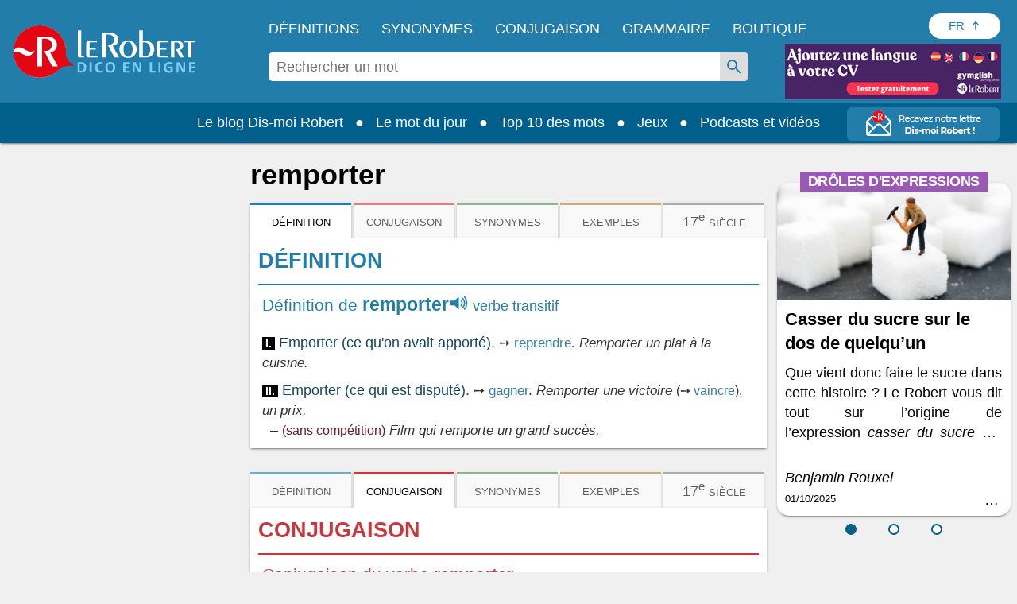

--- FILE ---
content_type: text/html; charset=utf-8
request_url: https://www.lerobert.com/newsletter-dis-moi-robert
body_size: 13863
content:
<!DOCTYPE html>
<html lang="fr" dir="ltr"
  xmlns:og="https://ogp.me/ns#">
<head>
  <meta http-equiv="Content-Type" content="text/html; charset=utf-8" />
<script type="application/ld+json">{"@context":"http:\/\/schema.org","@type":"BreadcrumbList","itemListElement":[{"@type":"ListItem","position":0,"item":{"@id":"https:\/\/www.lerobert.com\/","name":"Accueil"}}]}</script>
<link rel="shortcut icon" href="https://www.lerobert.com/sites/all/themes/lerobert/favicon.ico" type="image/vnd.microsoft.icon" />
<meta name="viewport" content="width=device-width, initial-scale=1, maximum-scale=1" />
<meta name="generator" content="Drupal 7 (http://drupal.org)" />
<link rel="canonical" href="https://www.lerobert.com/newsletter-dis-moi-robert" />
<meta property="og:site_name" content="Le Robert" />
<meta property="og:type" content="article" />
<meta property="og:url" content="https://www.lerobert.com/newsletter-dis-moi-robert" />
<meta property="og:title" content="Recevez notre lettre Dis-moi Robert!" />
<meta property="og:image" content="https://www.lerobert.com/sites/all/themes/lerobert/assets/images/logo-rs.png" />
<meta name="twitter:card" content="summary" />
<meta name="twitter:title" content="Recevez notre lettre Dis-moi Robert!" />
  <title>Recevez notre lettre Dis-moi Robert!</title>
  <meta name="robots" content="noindex, nofollow" />
  <link type="text/css" rel="stylesheet" href="https://www.lerobert.com/sites/default/files/css/css_rEI_5cK_B9hB4So2yZUtr5weuEV3heuAllCDE6XsIkI.css" media="all" />
<link type="text/css" rel="stylesheet" href="https://www.lerobert.com/sites/default/files/css/css_1_Wmk4-NaiD9VG0iEOes1He6q6pS5ksuXL1aum_R0eM.css" media="all" />
<link type="text/css" rel="stylesheet" href="https://www.lerobert.com/sites/default/files/css/css_2qE92DSfv_Z_Rom23NvamsPv2uionRUbaRBRaEbiOME.css" media="all" />
<link type="text/css" rel="stylesheet" href="https://www.lerobert.com/sites/default/files/css/css_oRolsWmTbMlN0-HEsVyUyaMj6TD2rME0hjIP58VDAjw.css" media="all" />
<link type="text/css" rel="stylesheet" href="https://www.lerobert.com/sites/default/files/css/css_IT7-ZTCtGwi4hD2GPPHX3D2DGxSY-nWp5yOza58Ncjw.css" media="print" />
  <script type="text/javascript" src="https://www.lerobert.com/sites/default/files/js/js_mOx0WHl6cNZI0fqrVldT0Ay6Zv7VRFDm9LexZoNN_NI.js"></script>
<script type="text/javascript">
<!--//--><![CDATA[//><!--
document.createElement( "picture" );
//--><!]]>
</script>
<script type="text/javascript" src="https://www.lerobert.com/sites/default/files/js/js_GOikDsJOX04Aww72M-XK1hkq4qiL_1XgGsRdkL0XlDo.js"></script>
<script type="text/javascript" src="https://www.lerobert.com/sites/default/files/js/js_ejZ3cZ8xyxmqu1_LFrZQ1KjlSiVXqqr9c4tqvpCxnq0.js"></script>
<script type="text/javascript" src="https://www.lerobert.com/sites/default/files/js/js_gHk2gWJ_Qw_jU2qRiUmSl7d8oly1Cx7lQFrqcp3RXcI.js"></script>
<script type="text/javascript" src="https://www.lerobert.com/sites/default/files/js/js_xsKnjXJIhJWNoQqMpQ2DUbNPIA1OOwIzaz-rKlm69so.js"></script>
<script type="text/javascript" src="https://www.lerobert.com/sites/default/files/js/js_s9AlNxcOmrZfkoMepaM57Y8-MNFwOcUsB1UEtdtboy0.js"></script>
<script type="text/javascript">
<!--//--><![CDATA[//><!--
jQuery.extend(Drupal.settings, {"basePath":"\/","pathPrefix":"","setHasJsCookie":0,"ajaxPageState":{"theme":"lerobert","theme_token":"jtWCXxwJB96kox7Hr7vdL1GKplt6u1Gei8TVqZ4rHRk","jquery_version":"1.12","jquery_version_token":"b29jW3Nr08220tchfaby5lDZEQwBMqzQ3pQ0G-qRF-w","js":{"sites\/all\/modules\/contrib\/picture\/picturefill\/picturefill.min.js":1,"sites\/all\/modules\/contrib\/picture\/picture.min.js":1,"sites\/all\/modules\/contrib\/addthis\/addthis.js":1,"sites\/all\/modules\/custom\/lerobert_gtm_analytics\/js\/clm\/countryLocaleMap.js":1,"sites\/all\/modules\/custom\/lerobert_gtm_analytics\/js\/lerobert_gtm_analytics.js":1,"sites\/all\/modules\/contrib\/jquery_update\/replace\/jquery\/1.12\/jquery.min.js":1,"0":1,"misc\/jquery-extend-3.4.0.js":1,"misc\/jquery-html-prefilter-3.5.0-backport.js":1,"misc\/jquery.once.js":1,"misc\/drupal.js":1,"sites\/all\/modules\/contrib\/jquery_update\/js\/jquery_browser.js":1,"sites\/all\/modules\/contrib\/jquery_update\/replace\/ui\/external\/jquery.cookie.js":1,"sites\/all\/modules\/contrib\/jquery_update\/replace\/jquery.form\/4\/jquery.form.min.js":1,"misc\/states.js":1,"misc\/form-single-submit.js":1,"misc\/ajax.js":1,"sites\/all\/modules\/contrib\/jquery_update\/js\/jquery_update.js":1,"sites\/all\/modules\/contrib\/entityreference\/js\/entityreference.js":1,"public:\/\/languages\/fr_woUCoXT3sxkId0yDLc2DhYWVH7P6klhVWJ1qLrXPsGk.js":1,"sites\/all\/libraries\/colorbox\/jquery.colorbox-min.js":1,"sites\/all\/modules\/contrib\/colorbox\/js\/colorbox.js":1,"sites\/all\/modules\/contrib\/colorbox\/styles\/default\/colorbox_style.js":1,"sites\/all\/modules\/contrib\/colorbox\/js\/colorbox_load.js":1,"sites\/all\/modules\/edupole\/bordsso\/oeil.js":1,"misc\/progress.js":1,"sites\/all\/modules\/edupole\/edu_aca\/js\/defercheck.js":1,"sites\/all\/modules\/edupole\/edu_aca\/js\/payload.js":1,"sites\/all\/modules\/custom\/lerobert_common\/js\/didomi.js":1,"sites\/all\/modules\/custom\/lerobert_home\/js\/mailcatcher.js":1,"sites\/all\/modules\/contrib\/colorbox_node\/colorbox_node.js":1,"sites\/all\/themes\/lerobert\/assets\/scripts\/app.js":1,"sites\/all\/themes\/lerobert\/assets\/scripts\/vendor\/tablesaw.stackonly.jquery.js":1,"sites\/all\/themes\/lerobert\/assets\/scripts\/vendor\/tablesaw-init.js":1,"sites\/all\/themes\/lerobert\/assets\/scripts\/vendor\/slick\/slick.js":1,"sites\/all\/themes\/lerobert\/assets\/scripts\/vendor\/plyr.js":1,"sites\/all\/themes\/lerobert\/assets\/scripts\/vendor\/select2.full.js":1,"sites\/all\/themes\/lerobert\/assets\/scripts\/vendor\/jquery.range.js":1,"sites\/all\/themes\/lerobert\/assets\/scripts\/vendor\/modernizr.js":1},"css":{"modules\/system\/system.base.css":1,"modules\/system\/system.messages.css":1,"sites\/all\/modules\/contrib\/colorbox_node\/colorbox_node.css":1,"modules\/field\/theme\/field.css":1,"sites\/all\/modules\/contrib\/scald\/modules\/fields\/mee\/css\/editor-global.css":1,"modules\/node\/node.css":1,"sites\/all\/modules\/contrib\/picture\/picture_wysiwyg.css":1,"sites\/all\/modules\/contrib\/scald_file\/scald_file.css":1,"modules\/search\/search.css":1,"modules\/user\/user.css":1,"sites\/all\/modules\/contrib\/views\/css\/views.css":1,"sites\/all\/modules\/contrib\/ckeditor\/css\/ckeditor.css":1,"sites\/all\/modules\/contrib\/colorbox\/styles\/default\/colorbox_style.css":1,"sites\/all\/modules\/contrib\/ctools\/css\/ctools.css":1,"sites\/all\/modules\/contrib\/panels\/css\/panels.css":1,"sites\/all\/modules\/contrib\/menu_minipanels\/css\/menu_minipanels.css":1,"sites\/all\/themes\/prime\/assets\/stylesheets\/prime_style.css":1,"sites\/all\/themes\/lerobert\/assets\/stylesheets\/lerobert_style.css":1,"sites\/all\/themes\/lerobert\/assets\/scripts\/vendor\/slick\/slick.css":1,"sites\/all\/themes\/lerobert\/assets\/scripts\/vendor\/slick\/slick-theme.css":1,"sites\/all\/themes\/prime\/assets\/stylesheets\/prime_print.css":1,"sites\/all\/themes\/lerobert\/assets\/stylesheets\/lerobert_print.css":1}},"colorbox":{"opacity":"0.85","current":"{current} sur {total}","previous":"\u00ab Pr\u00e9c.","next":"Suivant \u00bb","close":"Fermer","maxWidth":"98%","maxHeight":"98%","fixed":true,"mobiledetect":true,"mobiledevicewidth":"480px","file_public_path":"\/sites\/default\/files","specificPagesDefaultValue":"admin*\nimagebrowser*\nimg_assist*\nimce*\nnode\/add\/*\nnode\/*\/edit\nprint\/*\nprintpdf\/*\nsystem\/ajax\nsystem\/ajax\/*"},"states":{"#edit-email--2":{"disabled":{":input[name=\u0022profile\u0022]":{"value":""}}},"#edit-submit--5":{"disabled":{":input[name=\u0022profile\u0022]":{"value":""}}},"#edit-mentions--2":{"disabled":{":input[name=\u0022profile\u0022]":{"value":""}}},"#edit-email":{"disabled":{":input[name=\u0022profile\u0022]":{"value":""}}},"#edit-submit":{"disabled":{":input[name=\u0022profile\u0022]":{"value":""}}},"#edit-mentions":{"disabled":{":input[name=\u0022profile\u0022]":{"value":""}}}},"ajax":{"edit-submit--5":{"callback":"lerobert_ajax_mailcatcher_messages","disable-refocus":true,"wrapper":"mailcatcher-form-wrapper","event":"mousedown","keypress":true,"prevent":"click","url":"\/system\/ajax","submit":{"_triggering_element_name":"op","_triggering_element_value":"Je m\u0027inscris"}},"edit-submit":{"callback":"lerobert_ajax_mailcatcher_messages","disable-refocus":true,"wrapper":"mailcatcher-form-wrapper","event":"mousedown","keypress":true,"prevent":"click","url":"\/system\/ajax","submit":{"_triggering_element_name":"op","_triggering_element_value":"Je m\u0027inscris"}}},"urlIsAjaxTrusted":{"\/system\/ajax":true,"\/newsletter-dis-moi-robert":true},"site":{"env":"prod"},"lerobertGTMAnalytics":{"env":"production","variables":{"dataLayerGA4":{"site":"Editions Le Robert","brand":"Le Robert","environment":"production","page_typology":"","page_name":"Recevez notre lettre dis moi robert","language_version":"francais","user_profil_type":"Anonyme","user_logged":"non","user_type":"visiteur","nombre_article_panier":0}},"products":[],"commandeExpress":null},"colorbox_node":{"width":"600px","height":"600px"}});
//--><!]]>
</script>
  <link href="https://www.lerobert.com/sites/all/themes/lerobert/assets/images/apple-touch-icon.png" rel="apple-touch-icon" />
  <link href="https://www.lerobert.com/sites/all/themes/lerobert/assets/images/apple-touch-icon-152x152.png" rel="apple-touch-icon" sizes="152x152" />
  <link href="https://www.lerobert.com/sites/all/themes/lerobert/assets/images/apple-touch-icon-167x167.png" rel="apple-touch-icon" sizes="167x167" />
  <link href="https://www.lerobert.com/sites/all/themes/lerobert/assets/images/apple-touch-icon-180x180.png" rel="apple-touch-icon" sizes="180x180" />
  <link href="https://www.lerobert.com/sites/all/themes/lerobert/assets/images/icon-hires.png" rel="icon" sizes="192x192" />
  <link href="https://www.lerobert.com/sites/all/themes/lerobert/assets/images/icon-normal.png" rel="icon" sizes="128x128" />

</head>
<body class="html not-front not-logged-in no-sidebars page-newsletter-dis-moi-robert i18n-fr context-sitewide context-menu-non-connecte context-newsletter mailcatcher-popup-mode" >
<div id="skip-link">
  <a href="#main-content" class="element-invisible element-focusable">Aller au contenu principal</a>
</div>
<div id="page" class="page">
  <div id="main-wrapper">
    <div id="main" class="clearfix">
      <div id="content">
        <div class="section">
          <div id="main-content">
              <div class="region region-content">
    <div id="mailcatcher-form-wrapper"><div id="block-system-main" class="block block-system">

    
  <div class="content">
    <form action="/newsletter-dis-moi-robert" method="post" id="edu-prospect-email-form" accept-charset="UTF-8"><div><div class="mailcatcher-title"><span class="logo-title">Recevez notre lettre <b>Dis-moi Robert !</b></div></span><input type="hidden" name="form_build_id" value="form-oFM4MYS63PwXo-GPpuKx1szn-VCeSLIMcIbs6mRI7SE" />
<input type="hidden" name="form_id" value="edu_prospect_email_form" />
<div class="form-item form-type-textfield form-item-email">
 <input placeholder="Votre adresse électronique" type="text" id="edit-email" name="email" value="" size="60" maxlength="128" class="form-text" />
</div>
<input type="submit" id="edit-submit" name="op" value="Je m&#039;inscris" class="form-submit" /><div class="form-item form-type-checkbox form-item-mentions">
 <input type="checkbox" id="edit-mentions" name="mentions" value="1" class="form-checkbox" />  <label class="option" for="edit-mentions"><p>Cochez la case et renseignez votre adresse électronique si vous souhaitez recevoir la lettre d’information Dis-moi Robert et des communications de la part des Éditions Le Robert. <a class="link-savoir-plus" href="http://">En savoir plus.</a> <a href="https://www.lerobert.com/sites/default/files/common/charte-donnees-personnelles-le-robert.pdf" target="_blank">Consultez la charte de protection des données personnelles.</a></p>
 </label>

</div>
<div class="container popin_newsletter hide popin-savoir-plus form-wrapper" id="edit-popin"><button type="button" class="close" aria-label="Close" role="button">Fermer</button><div class="wrapper-texte"><h2>A tout moment, vous pourrez vous désinscrire à travers le lien de désinscription présent dans chacun de nos messages.</h2>

<p>Conformément à la Loi Informatique et Liberté n°78-17 du 6 janvier 1978 modifiée, au Règlement (UE) 2016/679 et à la Loi pour une République numérique du 7 octobre 2016, vous disposez du droit d’accès, de rectification, de limitation, d’opposition, de suppression, du droit à la portabilité de vos données et du droit de transmettre des directives sur leur sort en cas de décès.</p>

<p>Vous pouvez exercer ces droits en adressant un message électronique accompagné d’une copie de votre pièce d’identité à <a href="mailto:contact-donnees@sejer.fr">contact-donnees@sejer.fr</a>.</p>

<p>Vous avez la possibilité de former une réclamation auprès de l’autorité compétente.</p>
</div>
</div><div id="mailcatcher-messages"></div></div></form>  </div>
</div>
</div>  </div>
          </div>
        </div>
      </div> <!-- /content -->
    </div> <!-- /main -->
  </div> <!-- /wrapper -->
</div> <!-- /page -->
<script type="text/javascript" src="https://www.lerobert.com/sites/default/files/js/js_7-q4xx5FaXgFWWma9tMCS9Q__822jcg6rhczPisS8LQ.js"></script>
<script type="text/javascript" src="https://www.lerobert.com/sites/default/files/js/js_MLVgtzZ1ORq9krYqkeOsRay6ou_T-0QZytivuM9tTT8.js"></script>
<script type="text/javascript" src="https://www.lerobert.com/sites/default/files/js/js_DAwXjD2tifW_1AlNmVGy4N56gIl-PU2JqxZv-oWIvr8.js"></script>
</body>
</html>


--- FILE ---
content_type: text/javascript
request_url: https://www.lerobert.com/sites/default/files/js/js_s9AlNxcOmrZfkoMepaM57Y8-MNFwOcUsB1UEtdtboy0.js
body_size: 98658
content:
"use strict";!function(i){Drupal.behaviors.lerobertModal={attach:function(){i("a[rel^='lightframe']").once("lerobert-modal").each(function(e,o){var t=-1<o.href.indexOf("?")?"&":"?";o.href+=t+"lightmodal=1",i(this).colorbox({rel:"nofollow",title:"",fastIframe:!1,onComplete:function(){var e=i("#cboxLoadedContent title").text(),e=(i("#cboxLoadedContent"),e.replace(/ \|.+$/,""));i("#cboxTitle").text(e),console.log(i("#cboxLoadedContent").outerWidth(!0)),i(this).colorbox.resize({innerWidth:i("#cboxLoadedContent .content").outerWidth(!0)})}})})}}}(jQuery),function(m){var e;Drupal.behaviors.viewport={attach:function(e,o){e=m('meta[name="viewport"]',e);m(window).width()<768&&e.once().attr("content","width=767")}},Drupal.behaviors.sidebar={attach:function(e,o){m("#pushed").on("click",function(e){e.preventDefault(),m("#page-wrapper").toggleClass("pushed"),m("#sidebar").toggleClass("open")})}},Drupal.behaviors.hovers={attach:function(e,o){m(".field-name-field-home-cible .field-item").hover(function(){m(this).toggleClass("hovered")})}},Drupal.behaviors.audios={attach:function(e,o){m(document).on("click",".play",function(){m(this).parents().find("audio")[0].play(),m(this).hide(),m(this).next().css("display","inline-block")}),m(document).on("click",".play-label",function(){m(this).parents().find("audio")[0].play(),m(this).addClass("pause-label").removeClass("play-label"),m(this).parent().find(".play").hide(),m(this).parent().find(".pause").css("display","inline-block")}),m(document).on("click",".pause",function(){m(this).parents().find("audio")[0].pause(),m(this).hide(),m(this).prev().css("display","inline-block")}),m(document).on("click",".pause-label",function(){m(this).parents().find("audio")[0].pause(),m(this).addClass("play-label").removeClass("pause-label"),m(this).parent().find(".pause").hide(),m(this).parent().find(".play").css("display","inline-block")}),m("audio",e).on("ended",function(){m(".play").css("display","inline-block"),m(".pause").hide(),m(".control-label").addClass("play-label").removeClass("pause-label")})}},Drupal.behaviors.selects={attach:function(e,o){m("select",e).once().select2({minimumResultsForSearch:1/0}),m("#edu-prospect-email-form select",e).select2({minimumResultsForSearch:1/0,dropdownCssClass:"newsletter-select"}),m("#form_account select",e).select2({minimumResultsForSearch:1/0,dropdownCssClass:"form-account-select"}),m("#lerobert-search-order-form, #lerobert-search-limit-form",e).change(function(){m(this).closest("form").trigger("submit")})}},Drupal.behaviors.homepageSlider={attach:function(e,o){m(".field-name-field-home-slide-promos > .field-items",e).slick({slide:".field-name-field-home-slide-promos > .field-items > .field-item",slidesToShow:1,slidesToScroll:1,autoplay:!0,autoplaySpeed:4e3,centerPadding:0,dots:!0,arrows:!0,centerMode:!0,infinite:!0,variableWidth:!0,useTransform:!0,cssEase:"ease-in-out",responsive:[{breakpoint:1034,settings:{dots:!1,centerMode:!1}}]})}},Drupal.behaviors.largeImagesPopup={attach:function(e,o){var t,i,a,s,n,r=m(".ouvrage-visuel-principal",e),l=m(".ouvrage-visuel-full",e),c=m(".apercus-slider",e),d=m(".apercus-slider li",e),p=m(window).width();m("body",e).append('<div class="overlay-popup"><div class="image-popup"><div class="close-button"></div></div></div>'),t=m(".overlay-popup",e),i=t.find(".image-popup"),r.on("click",function(){m(".ouvrage-visuel-popup").remove(),l.clone().appendTo(".image-popup"),(a=i.find(".ouvrage-visuel-full")).attr("class","ouvrage-visuel-popup"),a.find("li").each(function(){var e=m(this).data("image-url"),o=m(this).data("legend");m(this).html('<img src="" />'),m(this).find("img").attr("src",e).attr("width","575px").attr("height","575px").attr("alt",o).after('<div class="image-legend">'+o+"</div>")}),n=r.find("li.video-thumbnail").length?1:0,a.slick({slidesToShow:1,slidesToScroll:1,arrows:!0,dots:!0,fade:!0,cssEase:"ease-in-out"})}),r.on("click",function(e){var o;788<p&&(o=m(this).find("li.slick-current").data("slick-index"),o=n?0===o?0:o-1:o,e.stopPropagation(),t.css("display","flex").hide().fadeIn().toggleClass("open"),a.slick("refresh").slick("slickGoTo",o))}),d.on("click",function(){m(".ouvrage-visuel-popup").remove(),c.clone().appendTo(".image-popup"),(s=i.find(".apercus-slider")).attr("class","ouvrage-visuel-popup"),s.find("li").each(function(){var e=m(this).data("target");m(this).find("img").attr("src",e)}),s.slick({slidesToShow:1,slidesToScroll:1,arrows:!0,dots:!0,fade:!0,cssEase:"ease-in-out"})}),d.on("click",function(e){var o=m(this).data("index");e.stopPropagation(),t.css("display","flex").hide().fadeIn().toggleClass("open"),s.slick("refresh").slick("slickGoTo",o)}),t.on("click",function(){t.fadeOut().toggleClass("open")}),i.on("click",function(e){m(e.target).hasClass("close-button")||e.stopPropagation()})}},Drupal.behaviors.VisuelSlider={attach:function(s,e){var o=m(window).width();m(".ouvrage-visuel-principal",s).slick({slidesToShow:1,accessibility:!1,draggable:!1,swipe:!1,slidesToScroll:1,arrows:!1,dots:!1,fade:!0,infinite:!1,speed:0,cssEase:"ease-in-out",responsive:[{breakpoint:767,settings:{arrows:!0,swipe:!0,dots:!0,infinite:!0}}]}),m(".ouvrage-visuels-secondaires",s).slick({slidesToShow:3,slidesToScroll:1,asNavFor:".ouvrage-visuel-principal",arrows:!0,infinite:!1,focusOnSelect:!1,speed:300,cssEase:"ease-in-out",mobileFirst:!1,responsive:[{breakpoint:767,settings:"unslick"}]}),o<=768?0<m(".ouvrage-visuel-principal .video-thumbnail").length&&(o=m(".video-thumbnail").data("slick-index"),m(".ouvrage-visuel-principal").slick("slickRemove",o)):(m(".ouvrage-visuels-secondaires .slick-slide",s).on("click",function(e){~m(this).attr("class").indexOf("video-thumbnail")?m("html, body",s).animate({scrollTop:m("#group-ouvrage-videos-apercus",s).offset().top},1e3):(m(".ouvrage-visuel-principal",s).slick("slickGoTo",m(this).data("slickIndex")),m(".ouvrage-visuels-secondaires",s).slick("slickGoTo",m(this).data("slickIndex")))}),m(".ouvrage-visuels-secondaires",s).on("beforeChange",function(e,o,t,i){var i=m(o.$slides.get(i)).attr("class"),a="";~i.indexOf("video-thumbnail")&&(0===t?a=2:2===t&&(a=0),m(".ouvrage-visuels-secondaires",s).on("afterChange",function(e,o,t){""!==a&&(m(".ouvrage-visuel-principal",s).slick("slickGoTo",a),a="")}))}),m(".ouvrage-visuel-principal",s).on("afterChange",function(e,o,t){m(".ouvrage-visuels-secondaires",s).slick("slickGoTo",t)}))}},Drupal.behaviors.TemoignagesSlider={attach:function(e,o){m(".temoignages-slider",e).slick({slidesToShow:1,slidesToScroll:1,arrows:!0,infinite:!0,dots:!1,cssEase:"ease-in-out",responsive:[{breakpoint:788,settings:{dots:!0}}]})}},Drupal.behaviors.TemoignagesSliderParagraphe={attach:function(e,o){m(".field-name-field-temoignages > .field-items",e).slick({slidesToShow:1,slidesToScroll:1,arrows:!0,dots:!0,infinite:!0,cssEase:"ease-in-out"})}},Drupal.behaviors.userNav={attach:function(o,e){m("nav#nav").prepend('<div class="close-button"></div>'),m(".region-header .account",o).on("click",function(e){e.preventDefault(),m("body",o).toggleClass("usernav-open").toggleClass("no-scroll")}),m(document).on("click","nav#nav .close-button",function(){m("body",o).toggleClass("usernav-open").toggleClass("no-scroll")})}},Drupal.behaviors.videoTabs={attach:function(o,e){var t="."+m(".videos-apercus-wrapper .active",o).data("target");m(".videos-apercus-wrapper",o).find(t).addClass("active"),m(".videos-apercus-wrapper > .item-list li",o).on("click",function(){var e="."+m(this).data("target");m(".active",o).removeClass("active"),m(this).add(e).addClass("active")})}},Drupal.behaviors.VideoThumbSlider={attach:function(e,o){var t=m("#current-video",e).height();788<m(window).width()&&m(".video-thumbnails",e).css("height",t),m(".video-thumbnails",e).slick({slidesToShow:1,slidesToScroll:1,arrows:!0,infinite:!1,vertical:!0,dots:!1,verticalSwiping:!0,cssEase:"ease-in-out",speed:300,responsive:[{breakpoint:788,settings:{slidesToShow:1,infinite:!0,vertical:!1,verticalSwiping:!1,dots:!0,speed:0}}]}),m(".video-thumbnails",e).length&&m(".video-thumbnails .slick-slide",e).length<=1&&m(".video-thumbnails",e).parent(".item-list").addClass("one-slide"),m(".video-thumbnails",e).on("afterChange",function(e,o,t){m('.video-thumbnails li[data-slick-index="'+t+'"]').find("a").click()})}},Drupal.behaviors.productQuantityButton={attach:function(e,o){e=m('.commerce-add-to-cart [name="quantity"]',e);e.length&&e.each(function(){"hidden"!=m(this).attr("type")&&m(this).attr("type","number")})}},Drupal.behaviors.pageProduit={attach:function(e,o){this.autresFormats(e,o),m(".add-cart-message-wrapper [data-quantity]").length&&m("#block-lerobert-block-lerobert-panier .count").text(m(".add-cart-message-wrapper [data-quantity]").data("quantity")),m("select.quantite-achat-nombre",e).change(function(){var e;"10+"===this.value&&(e=m(this).parents("form").find("a.achat-nombre").attr("href"),window.open(e,"_blank").focus())}).parent().hide().parents("form").find('div[id^="edit-line-item-fields"]').hide(),m("a.achat-nombre",e).click(function(e){var o=m(this).parents("form").find("select.quantite-achat-nombre");o.is(":visible")||(o.parent().find(".select2-container").css("width","90px"),o.parent().show(),e.preventDefault())});var t=m("#group-abonnement-mensuel",e),o=m("#group-abonnement-annuel",e),i=m(".group-produit-abonnement-mensuel",e),a=m(".group-produit-abonnement-annuel",e);0<a.length&&0<i.length&&(i.hide(),a.find(".commerce-add-to-cart .form-actions input").attr("disabled",""),o.on("click",function(){a.find(".commerce-add-to-cart .form-actions input").removeAttr("disabled"),i.hide(),a.show()}),t.on("click",function(){i.find(".commerce-add-to-cart .form-actions input").removeAttr("disabled"),a.hide(),i.show()}))},autresFormats:function(e,o){var t,i=m("#group-ouvrage-autres-formats-num",e),e=m("#group-ouvrage-autres-formats-imp",e),i=i.next(),e=e.next();i.hasClass("fieldgroup-effects-processed")&&(t=i),void 0!==(t=e.hasClass("fieldgroup-effects-processed")?e:t)&&t.find(".field-group-format-toggler a").trigger("click")}},Drupal.behaviors.radioSelect={attach:function(e,o){m("html, body",e).on("click",".children_sex_label",function(){m(this).prev('input[type="radio"]').prop("checked",!0)})}},Drupal.behaviors.plyr={attach:function(e,o){plyr.setup(".type-audio audio",{controls:["play","progress","current-time","volume","captions"]})}},Drupal.behaviors.shippingSelect={attach:function(e,o){var t=m(".form-item-mode-expedition-expedition",e),i=m(".form-item-mode-expedition-expedition input",e),a=m(".form-item-mode-expedition-expedition input:checked",e);a.parent().addClass("selected"),t.on("click",function(){t.removeClass("selected"),m(this).find("input").prop("checked",!0),m(this).addClass("selected")}),i.on("change",function(){a=m(".form-item-mode-expedition-expedition input:checked",e),t.removeClass("selected"),a.parent().addClass("selected")})}},Drupal.behaviors.searchPage={attach:function(e,o){e=m("#block-lerobert-block-lerobert-search-price-filter",e);e.length&&e.find('input[type="text"]').attr("type","number")}},Drupal.behaviors.share={attach:function(e,o){m(".share",e).find(".title").on("click",function(){m(this).toggleClass("open"),m(".share .addthis_toolbox").slideToggle()})}},Drupal.behaviors.linkOneTrust={attach:function(t,e){setTimeout(function(){var e=m(".accept-cookies-button",t),o=m(".optanon-white-button-middle button",t);1<e.length&&(e.eq(0).parents(".optanon-alert-box-wrapper").remove(),m("#optanon").eq(0).remove()),e.once().on("mouseup",function(){m("#optanon").hide()}),o.once().on("mouseup",function(){m("#optanon").hide()})},1600),m(".optanon-toggle-display",t).once().on("click",function(){m("#optanon").show()})}},Drupal.behaviors.browserFunctions={attach:function(e,o){Modernizr.objectfit||m(".field-name-field-para-tc-visuel picture").each(function(){var e=m(this),o=e.find("img").prop("src");o&&e.css("backgroundImage","url("+o+")").addClass("object-fit")})}},Drupal.behaviors.mobileTablette={onTablette:!1,onMobile:!1,attach:function(e,o){var t=m(window).width();this.onTablette=t<=1044,this.onMobile=t<=788,this.onTablette&&(this.mainMenu(e,o),this.searchPageMobile(e,o),this.searchForm(e,o),this.productPageMobile(e,o),this.productClick(e,o),this.onMobile&&(this.contentTable(e,o),this.footerMenu(e,o),this.cartPageMobile(e,o),this.accountPageMobile(e,o)))},contentTable:function(e,o){m(".not-front:not(.page-cart):not(.page-offres-premiumhtml):not(.page-google-dictionnaire-fr):not(.page-offres-premium-oldhtml):not(.page-node-2001):not(.page-node-2274):not(.page-node-2288) #main #content .section table",e).each(function(e,o){m(o).attr({class:"tablesaw tablesaw-stack","data-tablesaw-mode":"stack"})})},footerMenu:function(e,o){m("#block-menu-menu-footer-menu",e).find(".expanded").on("click",this.toggleElement)},mainMenu:function(e,o){var t,i=m("#block-lerobert-block-lerobert-header-logo",e),a=m(".header-bottom",e),s=a.find(".pane-content"),n=a.find(".minipanels");m(".menu-minipanel-panel li > ul",e).parent().addClass("has-children"),n.find(".menu-minipanel").on("click",this.toggleElement),s.find(" > ul > li:nth-child(1)").on("click",this.toggleElement),(t=m("#block-lerobert-block-lerobert-menu-button-mobile",e)).on("click",function(){t.toggleClass("open"),a.toggleClass("open"),i.toggleClass("open")})},searchForm:function(e,o){var t=m("#block-search-form",e);t.find("label").on("click",function(){t.toggleClass("open")})},toggleElement:function(e){var o=m(this),t=m(e.target),i=t.find("ul");if(i.length||(i=t.next("ul")),o.hasClass("open"))return o.toggleClass("open"),void i.toggleClass("open");i.length&&!o.hasClass("open")&&(e.preventDefault(),i.is(":visible")&&!i.hasClass("open")||(o.toggleClass("open"),i.toggleClass("open")))},productPageMobile:function(o,e){var t,i,a,s,n,r,l;0<m("body.node-type-ouvrage",o).length&&(t=m(document),l=m("body",o),m("#group-ouvrage-produit",o),i=m("#group-produit-encart-droite .commerce-add-to-cart",o),a=m(".ouvrage-visuel-principal li.first img",o),s=m("#group-produit-encart-gauche .ouvrage-price",o),m(".node-type-ouvrage .ouvrage-title",o),n=m("#group-produit-encart-droite",o).height(),m("#group-ouvrage-produit-encart",o).find(".reserve-enseignant").length||(s.length||(s=m("#group-produit-encart-gauche .prix-forfait",o)),0===m(".sticky-addtocart").length&&(l.prepend('<div class="sticky-addtocart"><div class="flex-wrapper"></div></div>'),l=m(document).find(".flex-wrapper"),0<a.length?a.clone().appendTo(l):l.append('<img src="/sites/all/themes/lerobert/assets/images/image_default.jpg" />'),s.clone().appendTo(l),i.clone().appendTo(l)),t.scroll(function(){r=m("#group-produit-encart-droite",o).offset().top+n;var e=m(window).width();this.onTablette=e<=1044,this.onMobile=e<=788,t.scrollTop()>r?this.onMobile&&m(".sticky-addtocart").slideDown():this.onMobile&&m(".sticky-addtocart").slideUp()}),m(window).on("resize",function(){788<=m(this).width()&&m(".sticky-addtocart").hide()})))},searchPageMobile:function(o,e){var t,i,a,s=m("body.page-recherche",o),n=m("#sidebar-first",o),r=m("#block-lerobert-block-lerobert-search-price-filter",o).find(".slider-input"),l=m("#block-current-search-standard",o),c=m("#edit-min-price",o),d=m("#edit-max-price",o),p=(m("#mobile-filters",o),m("#mobile-text-filters",o)),u=m("#mobile-filters .affiner",o),h=m("#mobile-filters .trierpar",o),f=Drupal.t("Affiner"),g=Drupal.t("Trier par"),v=Drupal.t("Fermer");s.length&&(p.find(".filters").replaceWith(l),n.prepend('<div class="pop-header"><div class="pop-title">'+f+'</div><a href="#" class="pop-fermer">'+v+'</a></div><div id="selected-filters"></div>'),s.append('<div id="pop-trierpar"><div class="pop-header"><div class="pop-title">'+g+'</div><a href="#" class="pop-fermer">'+v+'</a></div><div id="trierpar-options"></div></div>'),v=n.find(".pop-fermer"),a=n.find("#selected-filters"),t=s.find("#pop-trierpar"),i=t.find("#trierpar-options"),s=t.find(".pop-fermer"),m("#lerobert-search-order-form select option",o).each(function(){var e=m(this).text(),o=m(this).val(),e=this.selected?'<a class="trierpar-option selected" href="#" data-value="'+o+'">'+e+"</a>":'<a class="trierpar-option" href="#" data-value="'+o+'">'+e+"</a>";i.append(e)}),i.find(".trierpar-option").on("click",function(e){var o=m(this).data("value");e.preventDefault(),m("#lerobert-search-order-form select").val(o),m("#lerobert-search-order-form").trigger("submit")}),u.on("click",function(e){e.preventDefault(),m("body").toggleClass("no-scroll"),n.slideToggle()}),v.on("click",function(e){e.preventDefault(),m("body").toggleClass("no-scroll"),n.slideToggle()}),h.on("click",function(e){e.preventDefault(),m("body").toggleClass("no-scroll"),t.slideToggle()}),s.on("click",function(e){e.preventDefault(),m("body").toggleClass("no-scroll"),t.slideToggle()}),m("#sidebar-first li:not(.collapsed):not(.expanded) .facetapi-active",o).each(function(){this.onMobile&&m(this).parent("li").appendTo(a)}),n.find(".subject").on("click",function(){m(this).toggleClass("open").next(".content, form").slideToggle()}),r.jRange({from:0,to:r.data("max-price"),step:1,format:"%s",width:600,showLabels:!0,showScale:!1,isRange:!0}),c.val()&&d.val()&&r.jRange("setValue",c.val()+","+d.val()),r.on("change",function(){var e=m(this).val().split(","),o=parseInt(e[0]),t=parseInt(e[1]);t<o&&r.jRange("setValue",(o=t)+","+t),c.val(o),d.val(t)}),m(window).on("resize",function(){var e=m(this);m("body").removeClass("no-scroll"),788<=e.width()?(n.show(),m(".block-facetapi .content",o).show()):(n.hide(),t.hide())}))},cartPageMobile:function(e,o){var t,i,a,s;0<m("body.page-cart",e).length&&((t=m(".views-field-edit-quantity div",e)).each(function(){m(this).find("input").val()&&(m(this).prepend('<a href="#" class="qty-button minus-qty">-</a>'),m(this).append('<a href="#" class="qty-button plus-qty">+</a>'))}),s=t.find(".minus-qty"),t.find(".plus-qty").on("click",function(e){e.preventDefault(),i=m(this).parent().find("input"),a=parseFloat(i.val()),i.val(a+1),i.trigger("change")}),s.on("click",function(e){e.preventDefault(),i=m(this).parent().find("input"),1<(a=parseFloat(i.val()))&&i.val(a-1),i.trigger("change")}),s=m("#edit-checkout",e).clone().prop("id","edit-checkout-2"),(e=m("#views-form-commerce-cart-form-custom-default",e)).prepend('<div class="upper-checkout-button"></div>'),e.find(".upper-checkout-button").prepend(s))},accountPageMobile:function(e,o){var t=m(".lerobert-modal-processed",e),e=m("#cboxClose",e);t.on("click",function(e){m("body").addClass("no-scroll")}),e.on("click",function(e){m("body").removeClass("no-scroll")})},productClick:function(e,o){var t=m("a.product-title",e),i=m(".node-ouvrage-search-result",e);t.on("click",function(e){e.preventDefault()}),i.on("click",function(){var e=m(window).width();i.find(".produit-hover").css("display","none"),788<=e?m(this).find(".produit-hover").css("display","block"):m(this).find(".produit-hover").css("display","flex")})}},Drupal.behaviors.blogSlider={attach:function(e,o){var t,i=m(".wrapper-bloc-articles",e),a=m(".wrapper-bloc-articles .block-articles-list",e),e=m(window).width();a.length&&(window.MSInputMethodContext&&document.documentMode&&i.prepend('<div class="before-element" style="'+i.attr("style")+'" />'),e<=768&&(t=i.attr("style"),a.on("init",function(e,o){a.find(".slick-dots li button").attr("style",t)}),a.slick({arrows:!1,dots:!0,slidesToShow:2,slidesToScroll:1})))}},Drupal.behaviors.blogMobile={attach:function(e,o){var t,i=m(".blog-lignes"),a=m(".blog-lignes > .item-list > ul > li"),s=m(window).width();i.length&&s<=768&&(i.append('<ul class="mobile-wrapper" />'),t=i.find(".mobile-wrapper"),a.each(function(){m(this).clone().appendTo(t)}))}},Drupal.behaviors.replaceSpaces={attach:function(e,o){var t,i,e=m(".blog-articles .article-title, .blog-articles .field-name-field-article-accroche, .node-article .article-title, .wrapper-bloc-articles .article-title, .wrapper-bloc-articles .field-name-field-article-accroche",e);e.length&&(t=/([«])\s+/g,i=/\s+([»?!.:])/g,e.contents().filter(function(){return 3==this.nodeType}).each(function(){this.data=this.data.replace(t,"$1 "),this.data=this.data.replace(i," $1")}))}},Drupal.behaviors.ctaJaune={attach:function(e,o){var t=m("#block-lerobert-block-lerobert-cta-jaune",e),i=m("#header .header-bottom",e),e=m(window).width();!t.length||768<e||i.prepend(t)}},Drupal.behaviors.noOneTrust={attach:function(e,o){"dev"==o.site.env&&setTimeout(function(){m("#optanon, .optanon-alert-box-wrapper").remove(),m(".icon-keyboard-arrow-down").trigger("click")},600)}},Drupal.behaviors.headerSearchResults={attach:function(e,o){var t=m(".search-results",e);m(document).mouseup(function(e){t.is(e.target)||0!==t.has(e.target).length||t.html("")})}};function o(){e!==document.querySelector("html").offsetHeight&&(e=document.querySelector("html").offsetHeight,window.parent.postMessage({frameHeight:e,path:window.location.pathname},"*"))}m(window).on("load resize",function(){o()}),m(document).ajaxComplete(function(){m(".page-newsletter-dis-moi-robert .form-submit").length&&o()}),Drupal.behaviors.showPassword={attach:function(e,o){var t=m("#user-login-form .form-item-pass, #bordsso-change-password-form .form-item-password input, #bordsso-change-password-form .form-item-confirm-password input",e),e=m("#form_account .form-item-pass input, #form_account .form-item-password input, #form_account .form-item-confirm-password input,#commerce-checkout-form-checkout .form-item-connexion-pass input",e);0<t.length&&t.append('<span id="show_password" class="pwd_show"></span>'),0<e.length&&m('<span id="show_password" class="pwd_show"></span>').insertAfter(e),0<m("#show_password").length&&m("#show_password, #bordsso-change-password-form #password_show").once().on("click",function(){var e=m(this).parent().find("input")[0];"password"===e.type?e.type="text":e.type="password"})}},Drupal.behaviors.lienPro={attach:function(e,o){m(".header-bottom",e).find('[href*="professionnel"]').attr("target","_blank")}},Drupal.behaviors.anchorNav={attach:function(e){var a=m(".node-ouvrage-full .group-ancres-contenus",e),o=a.find(".wrapper-boutons-ancres"),s=o.find(".produit-anchor");m(window).on("scroll",function(){var t,e=m(window).scrollTop(),o=m(a).offset().top-e,i=m(a).height(),e=m(a).offset().top+i-e;o<=0&&100<=e?(a.addClass("-sticky"),m("#group-ouvrage-presentation").addClass("add-margin-top")):(a.removeClass("-sticky"),m("#group-ouvrage-presentation").removeClass("add-margin-top")),t=m(window).scrollTop(),s.each(function(e){var o=m(this).attr("href").substring(1),o=document.getElementById(o);o&&m(o).offset().top-80<=t&&(s.removeClass("active"),m(this).addClass("active"))})}),s.each(function(){m(s[0]).addClass("active"),m(this).on("click",function(e){e.preventDefault();var o=m(this).attr("href").substring(1),o=document.getElementById(o),o=m(o).offset().top-70;m("html, body").animate({scrollTop:o},500,function(){s.removeClass("active"),m(e.currentTarget).addClass("active")})})});var t=document.querySelectorAll(".group-ancres-contenus > div:not(.wrapper-boutons-ancres)"),i=new IntersectionObserver(function(e){e.forEach(function(e){var o=e.target.id,o=m('.wrapper-boutons-ancres a[href="#'+o+'"]')[0];e.isIntersecting&&(m(".anchor-wrapper a").removeClass("active"),o.classList.add("active"))})},{rootMargin:"0px 0px -95% 0px",threshold:0});t.forEach(function(e){i.observe(e)}),m(".btn-videos",e).on("click",function(e){m("a.videos-anchor.produit-anchor",o).trigger("click"),e.preventDefault()}),m(".btn-extraits-sonores",e).on("click",function(e){m("a.audio-anchor.produit-anchor",o).trigger("click"),e.preventDefault()}),m(".field-name-field-ouvrage-accroche .presentation-anchor",e).on("click",function(e){m("a.presentation-anchor.produit-anchor",o).trigger("click"),e.preventDefault()})}},Drupal.behaviors.subscriptionChoice={attach:function(e){var o=m("#group-ouvrage-produit-encart",e).find(".form-radio");o.each(function(){m(this).on("click",function(){m(o).each(function(){m(this).prop("checked",!1)}),m(this).prop("checked",!0)})})}},Drupal.behaviors.otherFormatSlider={attach:function(e,o){var t=m("#group-ouvrage-formats-ens:not(.sans-bloc-ens) .field-group-format-wrapper",e),e=m("#group-ouvrage-formats-ens.sans-bloc-ens .field-group-format-wrapper",e);t.once("otherFormatSliderAvecEns").slick({slidesToShow:2,slidesToScroll:1,arrows:!1,dots:!0,infinite:!1,mobileFirst:!0,responsive:[{breakpoint:768,settings:{arrows:!0,slidesToShow:1}},{breakpoint:900,settings:{arrows:!0,slidesToShow:2}},{breakpoint:1130,settings:{slidesToShow:3,arrows:!0}}]}),e.once("otherFormatSliderSansEns").slick({slidesToShow:2,slidesToScroll:1,arrows:!1,dots:!0,infinite:!1,mobileFirst:!0,responsive:[{breakpoint:768,settings:{arrows:!0,slidesToShow:3}},{breakpoint:1024,settings:{slidesToShow:4,arrows:!0}}]})}},Drupal.behaviors.productVideoSlider={attach:function(e,o){m("#group-ouvrage-videos-apercus .video-items",e).once("sliderVideo").slick({slidesToShow:1,slidesToScroll:1,dots:!0,arrows:!1,mobileFirst:!0,infinite:!1,responsive:[{breakpoint:680,settings:{slidesToShow:2,arrows:!0}},{breakpoint:768,settings:{slidesToShow:1,arrows:!0}},{breakpoint:1024,settings:{slidesToShow:1,arrows:!0}},{breakpoint:1178,settings:{slidesToShow:2,arrows:!0}}]})}},Drupal.behaviors.collectionDiscoverSlider={attach:function(e,o){m("#group-ouvrage-meme-collection .meme-collection-items, #group-ouvrage-decouvertes .autres-produits-slider",e).once("collectionDiscoverSlider").slick({slidesToShow:2,slidesToScroll:1,arrows:!1,dots:!0,infinite:!1,mobileFirst:!0,responsive:[{breakpoint:768,settings:{slidesToShow:3,arrows:!0}},{breakpoint:1024,settings:{slidesToShow:4,arrows:!0}}]})}},Drupal.behaviors.enseignantSlider={attach:function(e,o){m(".wrapper-pour-enseignants:not(:only-child) .field-group-pour-enseignants",e).once("enseignantSlider").slick({slidesToShow:2,slidesToScroll:1,arrows:!1,dots:!0,infinite:!1,mobileFirst:!0,responsive:[{breakpoint:768,settings:{slidesToShow:1,arrows:!0}}]}),m(".wrapper-pour-enseignants:only-child .field-group-pour-enseignants",e).once("enseignantSliderOnlyChild").slick({slidesToShow:2,slidesToScroll:1,arrows:!1,dots:!0,infinite:!1,mobileFirst:!0,responsive:[{breakpoint:768,settings:{arrows:!0,slidesToShow:3}},{breakpoint:1024,settings:{slidesToShow:4,arrows:!0}}]})}}}(jQuery);;
/*! Tablesaw - v3.0.1 - 2017-02-16
* https://github.com/filamentgroup/tablesaw
* Copyright (c) 2017 Filament Group; Licensed MIT */
// UMD module definition
// From: https://github.com/umdjs/umd/blob/master/templates/jqueryPlugin.js

(function (factory) {
	if (typeof define === 'function' && define.amd) {
			// AMD. Register as an anonymous module.
			define(['jquery'], factory);
	} else if (typeof module === 'object' && module.exports) {
		// Node/CommonJS
		module.exports = function( root, jQuery ) {
			if ( jQuery === undefined ) {
				// require('jQuery') returns a factory that requires window to
				// build a jQuery instance, we normalize how we use modules
				// that require this pattern but the window provided is a noop
				// if it's defined (how jquery works)
				if ( typeof window !== 'undefined' ) {
					jQuery = require('jquery');
				} else {
					jQuery = require('jquery')(root);
				}
			}
			factory(jQuery);
			return jQuery;
		};
	} else {
		// Browser globals
		factory(jQuery);
	}
}(function ($) {
	"use strict";

	var win = typeof window !== "undefined" ? window : this;

var Tablesaw = {
	i18n: {
		modes: [ 'Stack', 'Swipe', 'Toggle' ],
		columns: 'Col<span class=\"a11y-sm\">umn</span>s',
		columnBtnText: 'Columns',
		columnsDialogError: 'No eligible columns.',
		sort: 'Sort'
	},
	// cut the mustard
	mustard: ( 'head' in document ) && // IE9+, Firefox 4+, Safari 5.1+, Mobile Safari 4.1+, Opera 11.5+, Android 2.3+
		( !window.blackberry || window.WebKitPoint ) && // only WebKit Blackberry (OS 6+)
		!window.operamini
};

if( Tablesaw.mustard ) {
	$( document.documentElement ).addClass( 'tablesaw-enhanced' );
}

(function() {
	var pluginName = "tablesaw";
	var classes = {
		toolbar: "tablesaw-bar"
	};
	var events = {
		create: "tablesawcreate",
		destroy: "tablesawdestroy",
		refresh: "tablesawrefresh",
		resize: "tablesawresize"
	};
	var defaultMode = "stack";
	var initSelector = "table[data-tablesaw-mode],table[data-tablesaw-sortable]";
	var defaultConfig = {
		getHeaderCells: function() {
			return this.$table.find( "thead" ).children().filter( "tr" ).eq( 0 ).find( "th" );
		}
	};

	Tablesaw.events = events;

	var Table = function( element ) {
		if( !element ) {
			throw new Error( "Tablesaw requires an element." );
		}

		this.table = element;
		this.$table = $( element );

		this.mode = this.$table.attr( "data-tablesaw-mode" ) || defaultMode;

		this.init();
	};

	Table.prototype.init = function() {
		// assign an id if there is none
		if ( !this.$table.attr( "id" ) ) {
			this.$table.attr( "id", pluginName + "-" + Math.round( Math.random() * 10000 ) );
		}

		this.createToolbar();

		// TODO this is used inside stack table init for some reason? what does it do?
		this._initCells();

		this.$table.trigger( events.create, [ this ] );
	};

	Table.prototype.getConfig = function( pluginSpecificConfig ) {
		// shoestring extend doesn’t support arbitrary args
		var configs = $.extend( defaultConfig, pluginSpecificConfig || {} );
		return $.extend( configs, typeof TablesawConfig !== "undefined" ? TablesawConfig : {} );
	};

	Table.prototype._getPrimaryHeaderCells = function() {
		return this.getConfig().getHeaderCells.call( this );
	};

	Table.prototype._findHeadersForCell = function( cell ) {
		var $headers = this._getPrimaryHeaderCells();
		var results = [];

		for( var rowNumber = 1; rowNumber < this.headerMapping.length; rowNumber++ ) {
			for( var colNumber = 0; colNumber < this.headerMapping[ rowNumber ].length; colNumber++ ) {
				if( this.headerMapping[ rowNumber ][ colNumber ] === cell ) {
					results.push( $headers[ colNumber ] );
				}
			}
		}
		return results;
	};

	Table.prototype._initCells = function() {
		var $rows = this.$table.find( "tr" );
		var columnLookup = [];

		$rows.each(function( rowNumber ) {
			columnLookup[ rowNumber ] = [];
		});

		$rows.each(function( rowNumber ) {
			var coltally = 0;
			var $t = $( this );
			var children = $t.children();
			// var isInHeader = $t.closest( "thead" ).length;

			children.each(function() {
				var colspan = parseInt( this.getAttribute( "colspan" ), 10 );
				var rowspan = parseInt( this.getAttribute( "rowspan" ), 10 );

				// set in a previous rowspan
				while( columnLookup[ rowNumber ][ coltally ] ) {
					coltally++;
				}

				columnLookup[ rowNumber ][ coltally ] = this;

				// TODO both colspan and rowspan
				if( colspan ) {
					for( var k = 0; k < colspan - 1; k++ ){
						coltally++;
						columnLookup[ rowNumber ][ coltally ] = this;
					}
				}
				if( rowspan ) {
					for( var j = 1; j < rowspan; j++ ){
						columnLookup[ rowNumber + j ][ coltally ] = this;
					}
				}

				coltally++;
			});
		});

		for( var colNumber = 0; colNumber < columnLookup[ 0 ].length; colNumber++ ) {
			var headerCol = columnLookup[ 0 ][ colNumber ];
			var rowNumber = 0;
			var rowCell;

			if( !headerCol.cells ) {
				headerCol.cells = [];
			}

			while( rowNumber < columnLookup.length ) {
				rowCell = columnLookup[ rowNumber ][ colNumber ];

				if( headerCol !== rowCell ) {
					headerCol.cells.push( rowCell );
				}

				rowNumber++;
			}
		}

		this.headerMapping = columnLookup;
	};

	Table.prototype.refresh = function() {
		this._initCells();

		this.$table.trigger( events.refresh, [ this ] );
	};

	Table.prototype.createToolbar = function() {
		// Insert the toolbar
		// TODO move this into a separate component
		var $toolbar = this.$table.prev().filter( '.' + classes.toolbar );
		if( !$toolbar.length ) {
			$toolbar = $( '<div>' )
				.addClass( classes.toolbar )
				.insertBefore( this.$table );
		}
		this.$toolbar = $toolbar;

		if( this.mode ) {
			this.$toolbar.addClass( 'tablesaw-mode-' + this.mode );
		}
	};

	Table.prototype.destroy = function() {
		// Don’t remove the toolbar. Some of the table features are not yet destroy-friendly.
		this.$table.prev().filter( '.' + classes.toolbar ).each(function() {
			this.className = this.className.replace( /\btablesaw-mode\-\w*\b/gi, '' );
		});

		var tableId = this.$table.attr( 'id' );
		$( document ).off( "." + tableId );
		$( window ).off( "." + tableId );

		// other plugins
		this.$table.trigger( events.destroy, [ this ] );

		this.$table.removeData( pluginName );
	};

	// Collection method.
	$.fn[ pluginName ] = function() {
		return this.each( function() {
			var $t = $( this );

			if( $t.data( pluginName ) ){
				return;
			}

			var table = new Table( this );
			$t.data( pluginName, table );
		});
	};

	var $doc = $( win.document );
	$doc.on( "enhance.tablesaw", function( e ) {
		// Cut the mustard
		if( Tablesaw.mustard ) {
			$( e.target ).find( initSelector )[ pluginName ]();
		}
	});

	// Avoid a resize during scroll:
	// Some Mobile devices trigger a resize during scroll (sometimes when
	// doing elastic stretch at the end of the document or from the 
	// location bar hide)
	var isScrolling = false;
	var scrollTimeout;
	$doc.on( "scroll.tablesaw", function() {
		isScrolling = true;

		win.clearTimeout( scrollTimeout );
		scrollTimeout = win.setTimeout(function() {
			isScrolling = false;
		}, 300 );
	});

	$doc.on( "resize.tablesaw", function() {
		if( !isScrolling ) {
			$doc.trigger( events.resize );
		}
	});

}());

(function(){

	var classes = {
		stackTable: 'tablesaw-stack',
		cellLabels: 'tablesaw-cell-label',
		cellContentLabels: 'tablesaw-cell-content'
	};

	var data = {
		key: 'tablesaw-stack'
	};

	var attrs = {
		labelless: 'data-tablesaw-no-labels',
		hideempty: 'data-tablesaw-hide-empty'
	};

	var Stack = function( element, tablesaw ) {

		this.tablesaw = tablesaw;
		this.$table = $( element );

		this.labelless = this.$table.is( '[' + attrs.labelless + ']' );
		this.hideempty = this.$table.is( '[' + attrs.hideempty + ']' );

		this.$table.data( data.key, this );
	};

	Stack.prototype.init = function() {
		this.$table.addClass( classes.stackTable );

		if( this.labelless ) {
			return;
		}

		var self = this;

		this.$table.find( "th, td" ).filter(function() {
			return !$( this ).closest( "thead" ).length;
		}).filter(function() {
			return !$( this ).closest( "tr" ).is( "[" + attrs.labelless + "]" ) &&
				( !self.hideempty || !!$( this ).html() );
		}).each(function() {
			var html = [];
			var $cell = $( this );

			// headers
			$( self.tablesaw._findHeadersForCell( this ) ).each(function() {
				var $header = $( this.cloneNode( true ) );
				// TODO decouple from sortable better
				// Changed from .text() in https://github.com/filamentgroup/tablesaw/commit/b9c12a8f893ec192830ec3ba2d75f062642f935b
				// to preserve structural html in headers, like <a>
				var $sortableButton = $header.find( ".tablesaw-sortable-btn" );
				$header.find( ".tablesaw-sortable-arrow" ).remove();

				html.push( $sortableButton.length ? $sortableButton.html() : $header.html() );
			});

			if( !$cell.find( "." + classes.cellContentLabels ).length ) {
				$cell.wrapInner( "<span class='" + classes.cellContentLabels + "'></span>" );
			}

			// Update if already exists.
			var $label = $cell.find( "." + classes.cellLabels );
			var newHtml = html.join( ", " );
			if( !$label.length ) {
				$cell.prepend( "<b class='" + classes.cellLabels + "'>" + newHtml + "</b>"  );
			} else if( $label.html() !== newHtml ) { // only if changed
				$label.html( newHtml );
			}
		});
	};

	Stack.prototype.destroy = function() {
		this.$table.removeClass( classes.stackTable );
		this.$table.find( '.' + classes.cellLabels ).remove();
		this.$table.find( '.' + classes.cellContentLabels ).each(function() {
			$( this ).replaceWith( this.childNodes );
		});
	};

	// on tablecreate, init
	$( document ).on( Tablesaw.events.create, function( e, tablesaw ){
		if( tablesaw.mode === 'stack' ){
			var table = new Stack( tablesaw.table, tablesaw );
			table.init();
		}
	}).on( Tablesaw.events.refresh, function( e, tablesaw ){
		if( tablesaw.mode === 'stack' ){
			$( tablesaw.table ).data( data.key ).init();
		}
	}).on( Tablesaw.events.destroy, function( e, tablesaw ){
		if( tablesaw.mode === 'stack' ){
			$( tablesaw.table ).data( data.key ).destroy();
		}
	});

}());
}));
;
/*! Tablesaw - v3.0.1 - 2017-02-16
* https://github.com/filamentgroup/tablesaw
* Copyright (c) 2017 Filament Group; Licensed MIT */
(function( win ) {
	"use strict";

	var $;
	if( 'shoestring' in win ) {
		$ = win.shoestring;
	} else if( 'jQuery' in win ) {
		$ = win.jQuery;
	} else {
		throw new Error( "tablesaw: DOM library not found." );
	}

	// DOM-ready auto-init of plugins.
	// Many plugins bind to an "enhance" event to init themselves on dom ready, or when new markup is inserted into the DOM
	// Use raw DOMContentLoaded instead of shoestring (may have issues in Android 2.3, exhibited by stack table)
	if( "addEventListener" in document ) {
		document.addEventListener( "DOMContentLoaded", function() {
			$( document ).trigger( "enhance.tablesaw" );
		});
	}

})( typeof window !== "undefined" ? window : this );;
/*
     _ _      _       _
 ___| (_) ___| | __  (_)___
/ __| | |/ __| |/ /  | / __|
\__ \ | | (__|   < _ | \__ \
|___/_|_|\___|_|\_(_)/ |___/
                   |__/

 Version: 1.6.0
  Author: Ken Wheeler
 Website: http://kenwheeler.github.io
    Docs: http://kenwheeler.github.io/slick
    Repo: http://github.com/kenwheeler/slick
  Issues: http://github.com/kenwheeler/slick/issues

 */
/* global window, document, define, jQuery, setInterval, clearInterval */
(function(factory) {
    'use strict';
    if (typeof define === 'function' && define.amd) {
        define(['jquery'], factory);
    } else if (typeof exports !== 'undefined') {
        module.exports = factory(require('jquery'));
    } else {
        factory(jQuery);
    }

}(function($) {
    'use strict';
    var Slick = window.Slick || {};

    Slick = (function() {

        var instanceUid = 0;

        function Slick(element, settings) {

            var _ = this, dataSettings;

            _.defaults = {
                accessibility: true,
                adaptiveHeight: false,
                appendArrows: $(element),
                appendDots: $(element),
                arrows: true,
                asNavFor: null,
                prevArrow: '<button type="button" data-role="none" class="slick-prev" aria-label="Previous" tabindex="0" role="button">Previous</button>',
                nextArrow: '<button type="button" data-role="none" class="slick-next" aria-label="Next" tabindex="0" role="button">Next</button>',
                autoplay: false,
                autoplaySpeed: 3000,
                centerMode: false,
                centerPadding: '50px',
                cssEase: 'ease',
                customPaging: function(slider, i) {
                    return $('<button type="button" data-role="none" role="button" tabindex="0" />').text(i + 1);
                },
                dots: false,
                dotsClass: 'slick-dots',
                draggable: true,
                easing: 'linear',
                edgeFriction: 0.35,
                fade: false,
                focusOnSelect: false,
                infinite: true,
                initialSlide: 0,
                lazyLoad: 'ondemand',
                mobileFirst: false,
                pauseOnHover: true,
                pauseOnFocus: true,
                pauseOnDotsHover: false,
                respondTo: 'window',
                responsive: null,
                rows: 1,
                rtl: false,
                slide: '',
                slidesPerRow: 1,
                slidesToShow: 1,
                slidesToScroll: 1,
                speed: 500,
                swipe: true,
                swipeToSlide: false,
                touchMove: true,
                touchThreshold: 5,
                useCSS: true,
                useTransform: true,
                variableWidth: false,
                vertical: false,
                verticalSwiping: false,
                waitForAnimate: true,
                zIndex: 1000
            };

            _.initials = {
                animating: false,
                dragging: false,
                autoPlayTimer: null,
                currentDirection: 0,
                currentLeft: null,
                currentSlide: 0,
                direction: 1,
                $dots: null,
                listWidth: null,
                listHeight: null,
                loadIndex: 0,
                $nextArrow: null,
                $prevArrow: null,
                slideCount: null,
                slideWidth: null,
                $slideTrack: null,
                $slides: null,
                sliding: false,
                slideOffset: 0,
                swipeLeft: null,
                $list: null,
                touchObject: {},
                transformsEnabled: false,
                unslicked: false
            };

            $.extend(_, _.initials);

            _.activeBreakpoint = null;
            _.animType = null;
            _.animProp = null;
            _.breakpoints = [];
            _.breakpointSettings = [];
            _.cssTransitions = false;
            _.focussed = false;
            _.interrupted = false;
            _.hidden = 'hidden';
            _.paused = true;
            _.positionProp = null;
            _.respondTo = null;
            _.rowCount = 1;
            _.shouldClick = true;
            _.$slider = $(element);
            _.$slidesCache = null;
            _.transformType = null;
            _.transitionType = null;
            _.visibilityChange = 'visibilitychange';
            _.windowWidth = 0;
            _.windowTimer = null;

            dataSettings = $(element).data('slick') || {};

            _.options = $.extend({}, _.defaults, settings, dataSettings);

            _.currentSlide = _.options.initialSlide;

            _.originalSettings = _.options;

            if (typeof document.mozHidden !== 'undefined') {
                _.hidden = 'mozHidden';
                _.visibilityChange = 'mozvisibilitychange';
            } else if (typeof document.webkitHidden !== 'undefined') {
                _.hidden = 'webkitHidden';
                _.visibilityChange = 'webkitvisibilitychange';
            }

            _.autoPlay = $.proxy(_.autoPlay, _);
            _.autoPlayClear = $.proxy(_.autoPlayClear, _);
            _.autoPlayIterator = $.proxy(_.autoPlayIterator, _);
            _.changeSlide = $.proxy(_.changeSlide, _);
            _.clickHandler = $.proxy(_.clickHandler, _);
            _.selectHandler = $.proxy(_.selectHandler, _);
            _.setPosition = $.proxy(_.setPosition, _);
            _.swipeHandler = $.proxy(_.swipeHandler, _);
            _.dragHandler = $.proxy(_.dragHandler, _);
            _.keyHandler = $.proxy(_.keyHandler, _);

            _.instanceUid = instanceUid++;

            // A simple way to check for HTML strings
            // Strict HTML recognition (must start with <)
            // Extracted from jQuery v1.11 source
            _.htmlExpr = /^(?:\s*(<[\w\W]+>)[^>]*)$/;


            _.registerBreakpoints();
            _.init(true);

        }

        return Slick;

    }());

    Slick.prototype.activateADA = function() {
        var _ = this;

        _.$slideTrack.find('.slick-active').attr({
            'aria-hidden': 'false'
        }).find('a, input, button, select').attr({
            'tabindex': '0'
        });

    };

    Slick.prototype.addSlide = Slick.prototype.slickAdd = function(markup, index, addBefore) {

        var _ = this;

        if (typeof(index) === 'boolean') {
            addBefore = index;
            index = null;
        } else if (index < 0 || (index >= _.slideCount)) {
            return false;
        }

        _.unload();

        if (typeof(index) === 'number') {
            if (index === 0 && _.$slides.length === 0) {
                $(markup).appendTo(_.$slideTrack);
            } else if (addBefore) {
                $(markup).insertBefore(_.$slides.eq(index));
            } else {
                $(markup).insertAfter(_.$slides.eq(index));
            }
        } else {
            if (addBefore === true) {
                $(markup).prependTo(_.$slideTrack);
            } else {
                $(markup).appendTo(_.$slideTrack);
            }
        }

        _.$slides = _.$slideTrack.children(this.options.slide);

        _.$slideTrack.children(this.options.slide).detach();

        _.$slideTrack.append(_.$slides);

        _.$slides.each(function(index, element) {
            $(element).attr('data-slick-index', index);
        });

        _.$slidesCache = _.$slides;

        _.reinit();

    };

    Slick.prototype.animateHeight = function() {
        var _ = this;
        if (_.options.slidesToShow === 1 && _.options.adaptiveHeight === true && _.options.vertical === false) {
            var targetHeight = _.$slides.eq(_.currentSlide).outerHeight(true);
            _.$list.animate({
                height: targetHeight
            }, _.options.speed);
        }
    };

    Slick.prototype.animateSlide = function(targetLeft, callback) {

        var animProps = {},
            _ = this;

        _.animateHeight();

        if (_.options.rtl === true && _.options.vertical === false) {
            targetLeft = -targetLeft;
        }
        if (_.transformsEnabled === false) {
            if (_.options.vertical === false) {
                _.$slideTrack.animate({
                    left: targetLeft
                }, _.options.speed, _.options.easing, callback);
            } else {
                _.$slideTrack.animate({
                    top: targetLeft
                }, _.options.speed, _.options.easing, callback);
            }

        } else {

            if (_.cssTransitions === false) {
                if (_.options.rtl === true) {
                    _.currentLeft = -(_.currentLeft);
                }
                $({
                    animStart: _.currentLeft
                }).animate({
                    animStart: targetLeft
                }, {
                    duration: _.options.speed,
                    easing: _.options.easing,
                    step: function(now) {
                        now = Math.ceil(now);
                        if (_.options.vertical === false) {
                            animProps[_.animType] = 'translate(' +
                                now + 'px, 0px)';
                            _.$slideTrack.css(animProps);
                        } else {
                            animProps[_.animType] = 'translate(0px,' +
                                now + 'px)';
                            _.$slideTrack.css(animProps);
                        }
                    },
                    complete: function() {
                        if (callback) {
                            callback.call();
                        }
                    }
                });

            } else {

                _.applyTransition();
                targetLeft = Math.ceil(targetLeft);

                if (_.options.vertical === false) {
                    animProps[_.animType] = 'translate3d(' + targetLeft + 'px, 0px, 0px)';
                } else {
                    animProps[_.animType] = 'translate3d(0px,' + targetLeft + 'px, 0px)';
                }
                _.$slideTrack.css(animProps);

                if (callback) {
                    setTimeout(function() {

                        _.disableTransition();

                        callback.call();
                    }, _.options.speed);
                }

            }

        }

    };

    Slick.prototype.getNavTarget = function() {

        var _ = this,
            asNavFor = _.options.asNavFor;

        if ( asNavFor && asNavFor !== null ) {
            asNavFor = $(asNavFor).not(_.$slider);
        }

        return asNavFor;

    };

    Slick.prototype.asNavFor = function(index) {

        var _ = this,
            asNavFor = _.getNavTarget();

        if ( asNavFor !== null && typeof asNavFor === 'object' ) {
            asNavFor.each(function() {
                var target = $(this).slick('getSlick');
                if(!target.unslicked) {
                    target.slideHandler(index, true);
                }
            });
        }

    };

    Slick.prototype.applyTransition = function(slide) {

        var _ = this,
            transition = {};

        if (_.options.fade === false) {
            transition[_.transitionType] = _.transformType + ' ' + _.options.speed + 'ms ' + _.options.cssEase;
        } else {
            transition[_.transitionType] = 'opacity ' + _.options.speed + 'ms ' + _.options.cssEase;
        }

        if (_.options.fade === false) {
            _.$slideTrack.css(transition);
        } else {
            _.$slides.eq(slide).css(transition);
        }

    };

    Slick.prototype.autoPlay = function() {

        var _ = this;

        _.autoPlayClear();

        if ( _.slideCount > _.options.slidesToShow ) {
            _.autoPlayTimer = setInterval( _.autoPlayIterator, _.options.autoplaySpeed );
        }

    };

    Slick.prototype.autoPlayClear = function() {

        var _ = this;

        if (_.autoPlayTimer) {
            clearInterval(_.autoPlayTimer);
        }

    };

    Slick.prototype.autoPlayIterator = function() {

        var _ = this,
            slideTo = _.currentSlide + _.options.slidesToScroll;

        if ( !_.paused && !_.interrupted && !_.focussed ) {

            if ( _.options.infinite === false ) {

                if ( _.direction === 1 && ( _.currentSlide + 1 ) === ( _.slideCount - 1 )) {
                    _.direction = 0;
                }

                else if ( _.direction === 0 ) {

                    slideTo = _.currentSlide - _.options.slidesToScroll;

                    if ( _.currentSlide - 1 === 0 ) {
                        _.direction = 1;
                    }

                }

            }

            _.slideHandler( slideTo );

        }

    };

    Slick.prototype.buildArrows = function() {

        var _ = this;

        if (_.options.arrows === true ) {

            _.$prevArrow = $(_.options.prevArrow).addClass('slick-arrow');
            _.$nextArrow = $(_.options.nextArrow).addClass('slick-arrow');

            if( _.slideCount > _.options.slidesToShow ) {

                _.$prevArrow.removeClass('slick-hidden').removeAttr('aria-hidden tabindex');
                _.$nextArrow.removeClass('slick-hidden').removeAttr('aria-hidden tabindex');

                if (_.htmlExpr.test(_.options.prevArrow)) {
                    _.$prevArrow.prependTo(_.options.appendArrows);
                }

                if (_.htmlExpr.test(_.options.nextArrow)) {
                    _.$nextArrow.appendTo(_.options.appendArrows);
                }

                if (_.options.infinite !== true) {
                    _.$prevArrow
                        .addClass('slick-disabled')
                        .attr('aria-disabled', 'true');
                }

            } else {

                _.$prevArrow.add( _.$nextArrow )

                    .addClass('slick-hidden')
                    .attr({
                        'aria-disabled': 'true',
                        'tabindex': '-1'
                    });

            }

        }

    };

    Slick.prototype.buildDots = function() {

        var _ = this,
            i, dot;

        if (_.options.dots === true && _.slideCount > _.options.slidesToShow) {

            _.$slider.addClass('slick-dotted');

            dot = $('<ul />').addClass(_.options.dotsClass);

            for (i = 0; i <= _.getDotCount(); i += 1) {
                dot.append($('<li />').append(_.options.customPaging.call(this, _, i)));
            }

            _.$dots = dot.appendTo(_.options.appendDots);

            _.$dots.find('li').first().addClass('slick-active').attr('aria-hidden', 'false');

        }

    };

    Slick.prototype.buildOut = function() {

        var _ = this;

        _.$slides =
            _.$slider
                .children( _.options.slide + ':not(.slick-cloned)')
                .addClass('slick-slide');

        _.slideCount = _.$slides.length;

        _.$slides.each(function(index, element) {
            $(element)
                .attr('data-slick-index', index)
                .data('originalStyling', $(element).attr('style') || '');
        });

        _.$slider.addClass('slick-slider');

        _.$slideTrack = (_.slideCount === 0) ?
            $('<div class="slick-track"/>').appendTo(_.$slider) :
            _.$slides.wrapAll('<div class="slick-track"/>').parent();

        _.$list = _.$slideTrack.wrap(
            '<div aria-live="polite" class="slick-list"/>').parent();
        _.$slideTrack.css('opacity', 0);

        if (_.options.centerMode === true || _.options.swipeToSlide === true) {
            _.options.slidesToScroll = 1;
        }

        $('img[data-lazy]', _.$slider).not('[src]').addClass('slick-loading');

        _.setupInfinite();

        _.buildArrows();

        _.buildDots();

        _.updateDots();


        _.setSlideClasses(typeof _.currentSlide === 'number' ? _.currentSlide : 0);

        if (_.options.draggable === true) {
            _.$list.addClass('draggable');
        }

    };

    Slick.prototype.buildRows = function() {

        var _ = this, a, b, c, newSlides, numOfSlides, originalSlides,slidesPerSection;

        newSlides = document.createDocumentFragment();
        originalSlides = _.$slider.children();

        if(_.options.rows > 1) {

            slidesPerSection = _.options.slidesPerRow * _.options.rows;
            numOfSlides = Math.ceil(
                originalSlides.length / slidesPerSection
            );

            for(a = 0; a < numOfSlides; a++){
                var slide = document.createElement('div');
                for(b = 0; b < _.options.rows; b++) {
                    var row = document.createElement('div');
                    for(c = 0; c < _.options.slidesPerRow; c++) {
                        var target = (a * slidesPerSection + ((b * _.options.slidesPerRow) + c));
                        if (originalSlides.get(target)) {
                            row.appendChild(originalSlides.get(target));
                        }
                    }
                    slide.appendChild(row);
                }
                newSlides.appendChild(slide);
            }

            _.$slider.empty().append(newSlides);
            _.$slider.children().children().children()
                .css({
                    'width':(100 / _.options.slidesPerRow) + '%',
                    'display': 'inline-block'
                });

        }

    };

    Slick.prototype.checkResponsive = function(initial, forceUpdate) {

        var _ = this,
            breakpoint, targetBreakpoint, respondToWidth, triggerBreakpoint = false;
        var sliderWidth = _.$slider.width();
        var windowWidth = window.innerWidth || $(window).width();

        if (_.respondTo === 'window') {
            respondToWidth = windowWidth;
        } else if (_.respondTo === 'slider') {
            respondToWidth = sliderWidth;
        } else if (_.respondTo === 'min') {
            respondToWidth = Math.min(windowWidth, sliderWidth);
        }

        if ( _.options.responsive &&
            _.options.responsive.length &&
            _.options.responsive !== null) {

            targetBreakpoint = null;

            for (breakpoint in _.breakpoints) {
                if (_.breakpoints.hasOwnProperty(breakpoint)) {
                    if (_.originalSettings.mobileFirst === false) {
                        if (respondToWidth < _.breakpoints[breakpoint]) {
                            targetBreakpoint = _.breakpoints[breakpoint];
                        }
                    } else {
                        if (respondToWidth > _.breakpoints[breakpoint]) {
                            targetBreakpoint = _.breakpoints[breakpoint];
                        }
                    }
                }
            }

            if (targetBreakpoint !== null) {
                if (_.activeBreakpoint !== null) {
                    if (targetBreakpoint !== _.activeBreakpoint || forceUpdate) {
                        _.activeBreakpoint =
                            targetBreakpoint;
                        if (_.breakpointSettings[targetBreakpoint] === 'unslick') {
                            _.unslick(targetBreakpoint);
                        } else {
                            _.options = $.extend({}, _.originalSettings,
                                _.breakpointSettings[
                                    targetBreakpoint]);
                            if (initial === true) {
                                _.currentSlide = _.options.initialSlide;
                            }
                            _.refresh(initial);
                        }
                        triggerBreakpoint = targetBreakpoint;
                    }
                } else {
                    _.activeBreakpoint = targetBreakpoint;
                    if (_.breakpointSettings[targetBreakpoint] === 'unslick') {
                        _.unslick(targetBreakpoint);
                    } else {
                        _.options = $.extend({}, _.originalSettings,
                            _.breakpointSettings[
                                targetBreakpoint]);
                        if (initial === true) {
                            _.currentSlide = _.options.initialSlide;
                        }
                        _.refresh(initial);
                    }
                    triggerBreakpoint = targetBreakpoint;
                }
            } else {
                if (_.activeBreakpoint !== null) {
                    _.activeBreakpoint = null;
                    _.options = _.originalSettings;
                    if (initial === true) {
                        _.currentSlide = _.options.initialSlide;
                    }
                    _.refresh(initial);
                    triggerBreakpoint = targetBreakpoint;
                }
            }

            // only trigger breakpoints during an actual break. not on initialize.
            if( !initial && triggerBreakpoint !== false ) {
                _.$slider.trigger('breakpoint', [_, triggerBreakpoint]);
            }
        }

    };

    Slick.prototype.changeSlide = function(event, dontAnimate) {

        var _ = this,
            $target = $(event.currentTarget),
            indexOffset, slideOffset, unevenOffset;

        // If target is a link, prevent default action.
        if($target.is('a')) {
            event.preventDefault();
        }

        // If target is not the <li> element (ie: a child), find the <li>.
        if(!$target.is('li')) {
            $target = $target.closest('li');
        }

        unevenOffset = (_.slideCount % _.options.slidesToScroll !== 0);
        indexOffset = unevenOffset ? 0 : (_.slideCount - _.currentSlide) % _.options.slidesToScroll;

        switch (event.data.message) {

            case 'previous':
                slideOffset = indexOffset === 0 ? _.options.slidesToScroll : _.options.slidesToShow - indexOffset;
                if (_.slideCount > _.options.slidesToShow) {
                    _.slideHandler(_.currentSlide - slideOffset, false, dontAnimate);
                }
                break;

            case 'next':
                slideOffset = indexOffset === 0 ? _.options.slidesToScroll : indexOffset;
                if (_.slideCount > _.options.slidesToShow) {
                    _.slideHandler(_.currentSlide + slideOffset, false, dontAnimate);
                }
                break;

            case 'index':
                var index = event.data.index === 0 ? 0 :
                    event.data.index || $target.index() * _.options.slidesToScroll;

                _.slideHandler(_.checkNavigable(index), false, dontAnimate);
                $target.children().trigger('focus');
                break;

            default:
                return;
        }

    };

    Slick.prototype.checkNavigable = function(index) {

        var _ = this,
            navigables, prevNavigable;

        navigables = _.getNavigableIndexes();
        prevNavigable = 0;
        if (index > navigables[navigables.length - 1]) {
            index = navigables[navigables.length - 1];
        } else {
            for (var n in navigables) {
                if (index < navigables[n]) {
                    index = prevNavigable;
                    break;
                }
                prevNavigable = navigables[n];
            }
        }

        return index;
    };

    Slick.prototype.cleanUpEvents = function() {

        var _ = this;

        if (_.options.dots && _.$dots !== null) {

            $('li', _.$dots)
                .off('click.slick', _.changeSlide)
                .off('mouseenter.slick', $.proxy(_.interrupt, _, true))
                .off('mouseleave.slick', $.proxy(_.interrupt, _, false));

        }

        _.$slider.off('focus.slick blur.slick');

        if (_.options.arrows === true && _.slideCount > _.options.slidesToShow) {
            _.$prevArrow && _.$prevArrow.off('click.slick', _.changeSlide);
            _.$nextArrow && _.$nextArrow.off('click.slick', _.changeSlide);
        }

        _.$list.off('touchstart.slick mousedown.slick', _.swipeHandler);
        _.$list.off('touchmove.slick mousemove.slick', _.swipeHandler);
        _.$list.off('touchend.slick mouseup.slick', _.swipeHandler);
        _.$list.off('touchcancel.slick mouseleave.slick', _.swipeHandler);

        _.$list.off('click.slick', _.clickHandler);

        $(document).off(_.visibilityChange, _.visibility);

        _.cleanUpSlideEvents();

        if (_.options.accessibility === true) {
            _.$list.off('keydown.slick', _.keyHandler);
        }

        if (_.options.focusOnSelect === true) {
            $(_.$slideTrack).children().off('click.slick', _.selectHandler);
        }

        $(window).off('orientationchange.slick.slick-' + _.instanceUid, _.orientationChange);

        $(window).off('resize.slick.slick-' + _.instanceUid, _.resize);

        $('[draggable!=true]', _.$slideTrack).off('dragstart', _.preventDefault);

        $(window).off('load.slick.slick-' + _.instanceUid, _.setPosition);
        $(document).off('ready.slick.slick-' + _.instanceUid, _.setPosition);

    };

    Slick.prototype.cleanUpSlideEvents = function() {

        var _ = this;

        _.$list.off('mouseenter.slick', $.proxy(_.interrupt, _, true));
        _.$list.off('mouseleave.slick', $.proxy(_.interrupt, _, false));

    };

    Slick.prototype.cleanUpRows = function() {

        var _ = this, originalSlides;

        if(_.options.rows > 1) {
            originalSlides = _.$slides.children().children();
            originalSlides.removeAttr('style');
            _.$slider.empty().append(originalSlides);
        }

    };

    Slick.prototype.clickHandler = function(event) {

        var _ = this;

        if (_.shouldClick === false) {
            event.stopImmediatePropagation();
            event.stopPropagation();
            event.preventDefault();
        }

    };

    Slick.prototype.destroy = function(refresh) {

        var _ = this;

        _.autoPlayClear();

        _.touchObject = {};

        _.cleanUpEvents();

        $('.slick-cloned', _.$slider).detach();

        if (_.$dots) {
            _.$dots.remove();
        }


        if ( _.$prevArrow && _.$prevArrow.length ) {

            _.$prevArrow
                .removeClass('slick-disabled slick-arrow slick-hidden')
                .removeAttr('aria-hidden aria-disabled tabindex')
                .css('display','');

            if ( _.htmlExpr.test( _.options.prevArrow )) {
                _.$prevArrow.remove();
            }
        }

        if ( _.$nextArrow && _.$nextArrow.length ) {

            _.$nextArrow
                .removeClass('slick-disabled slick-arrow slick-hidden')
                .removeAttr('aria-hidden aria-disabled tabindex')
                .css('display','');

            if ( _.htmlExpr.test( _.options.nextArrow )) {
                _.$nextArrow.remove();
            }

        }


        if (_.$slides) {

            _.$slides
                .removeClass('slick-slide slick-active slick-center slick-visible slick-current')
                .removeAttr('aria-hidden')
                .removeAttr('data-slick-index')
                .each(function(){
                    $(this).attr('style', $(this).data('originalStyling'));
                });

            _.$slideTrack.children(this.options.slide).detach();

            _.$slideTrack.detach();

            _.$list.detach();

            _.$slider.append(_.$slides);
        }

        _.cleanUpRows();

        _.$slider.removeClass('slick-slider');
        _.$slider.removeClass('slick-initialized');
        _.$slider.removeClass('slick-dotted');

        _.unslicked = true;

        if(!refresh) {
            _.$slider.trigger('destroy', [_]);
        }

    };

    Slick.prototype.disableTransition = function(slide) {

        var _ = this,
            transition = {};

        transition[_.transitionType] = '';

        if (_.options.fade === false) {
            _.$slideTrack.css(transition);
        } else {
            _.$slides.eq(slide).css(transition);
        }

    };

    Slick.prototype.fadeSlide = function(slideIndex, callback) {

        var _ = this;

        if (_.cssTransitions === false) {

            _.$slides.eq(slideIndex).css({
                zIndex: _.options.zIndex
            });

            _.$slides.eq(slideIndex).animate({
                opacity: 1
            }, _.options.speed, _.options.easing, callback);

        } else {

            _.applyTransition(slideIndex);

            _.$slides.eq(slideIndex).css({
                opacity: 1,
                zIndex: _.options.zIndex
            });

            if (callback) {
                setTimeout(function() {

                    _.disableTransition(slideIndex);

                    callback.call();
                }, _.options.speed);
            }

        }

    };

    Slick.prototype.fadeSlideOut = function(slideIndex) {

        var _ = this;

        if (_.cssTransitions === false) {

            _.$slides.eq(slideIndex).animate({
                opacity: 0,
                zIndex: _.options.zIndex - 2
            }, _.options.speed, _.options.easing);

        } else {

            _.applyTransition(slideIndex);

            _.$slides.eq(slideIndex).css({
                opacity: 0,
                zIndex: _.options.zIndex - 2
            });

        }

    };

    Slick.prototype.filterSlides = Slick.prototype.slickFilter = function(filter) {

        var _ = this;

        if (filter !== null) {

            _.$slidesCache = _.$slides;

            _.unload();

            _.$slideTrack.children(this.options.slide).detach();

            _.$slidesCache.filter(filter).appendTo(_.$slideTrack);

            _.reinit();

        }

    };

    Slick.prototype.focusHandler = function() {

        var _ = this;

        _.$slider
            .off('focus.slick blur.slick')
            .on('focus.slick blur.slick',
                '*:not(.slick-arrow)', function(event) {

            event.stopImmediatePropagation();
            var $sf = $(this);

            setTimeout(function() {

                if( _.options.pauseOnFocus ) {
                    _.focussed = $sf.is(':focus');
                    _.autoPlay();
                }

            }, 0);

        });
    };

    Slick.prototype.getCurrent = Slick.prototype.slickCurrentSlide = function() {

        var _ = this;
        return _.currentSlide;

    };

    Slick.prototype.getDotCount = function() {

        var _ = this;

        var breakPoint = 0;
        var counter = 0;
        var pagerQty = 0;

        if (_.options.infinite === true) {
            while (breakPoint < _.slideCount) {
                ++pagerQty;
                breakPoint = counter + _.options.slidesToScroll;
                counter += _.options.slidesToScroll <= _.options.slidesToShow ? _.options.slidesToScroll : _.options.slidesToShow;
            }
        } else if (_.options.centerMode === true) {
            pagerQty = _.slideCount;
        } else if(!_.options.asNavFor) {
            pagerQty = 1 + Math.ceil((_.slideCount - _.options.slidesToShow) / _.options.slidesToScroll);
        }else {
            while (breakPoint < _.slideCount) {
                ++pagerQty;
                breakPoint = counter + _.options.slidesToScroll;
                counter += _.options.slidesToScroll <= _.options.slidesToShow ? _.options.slidesToScroll : _.options.slidesToShow;
            }
        }

        return pagerQty - 1;

    };

    Slick.prototype.getLeft = function(slideIndex) {

        var _ = this,
            targetLeft,
            verticalHeight,
            verticalOffset = 0,
            targetSlide;

        _.slideOffset = 0;
        verticalHeight = _.$slides.first().outerHeight(true);

        if (_.options.infinite === true) {
            if (_.slideCount > _.options.slidesToShow) {
                _.slideOffset = (_.slideWidth * _.options.slidesToShow) * -1;
                verticalOffset = (verticalHeight * _.options.slidesToShow) * -1;
            }
            if (_.slideCount % _.options.slidesToScroll !== 0) {
                if (slideIndex + _.options.slidesToScroll > _.slideCount && _.slideCount > _.options.slidesToShow) {
                    if (slideIndex > _.slideCount) {
                        _.slideOffset = ((_.options.slidesToShow - (slideIndex - _.slideCount)) * _.slideWidth) * -1;
                        verticalOffset = ((_.options.slidesToShow - (slideIndex - _.slideCount)) * verticalHeight) * -1;
                    } else {
                        _.slideOffset = ((_.slideCount % _.options.slidesToScroll) * _.slideWidth) * -1;
                        verticalOffset = ((_.slideCount % _.options.slidesToScroll) * verticalHeight) * -1;
                    }
                }
            }
        } else {
            if (slideIndex + _.options.slidesToShow > _.slideCount) {
                _.slideOffset = ((slideIndex + _.options.slidesToShow) - _.slideCount) * _.slideWidth;
                verticalOffset = ((slideIndex + _.options.slidesToShow) - _.slideCount) * verticalHeight;
            }
        }

        if (_.slideCount <= _.options.slidesToShow) {
            _.slideOffset = 0;
            verticalOffset = 0;
        }

        if (_.options.centerMode === true && _.options.infinite === true) {
            _.slideOffset += _.slideWidth * Math.floor(_.options.slidesToShow / 2) - _.slideWidth;
        } else if (_.options.centerMode === true) {
            _.slideOffset = 0;
            _.slideOffset += _.slideWidth * Math.floor(_.options.slidesToShow / 2);
        }

        if (_.options.vertical === false) {
            targetLeft = ((slideIndex * _.slideWidth) * -1) + _.slideOffset;
        } else {
            targetLeft = ((slideIndex * verticalHeight) * -1) + verticalOffset;
        }

        if (_.options.variableWidth === true) {

            if (_.slideCount <= _.options.slidesToShow || _.options.infinite === false) {
                targetSlide = _.$slideTrack.children('.slick-slide').eq(slideIndex);
            } else {
                targetSlide = _.$slideTrack.children('.slick-slide').eq(slideIndex + _.options.slidesToShow);
            }

            if (_.options.rtl === true) {
                if (targetSlide[0]) {
                    targetLeft = (_.$slideTrack.width() - targetSlide[0].offsetLeft - targetSlide.width()) * -1;
                } else {
                    targetLeft =  0;
                }
            } else {
                targetLeft = targetSlide[0] ? targetSlide[0].offsetLeft * -1 : 0;
            }

            if (_.options.centerMode === true) {
                if (_.slideCount <= _.options.slidesToShow || _.options.infinite === false) {
                    targetSlide = _.$slideTrack.children('.slick-slide').eq(slideIndex);
                } else {
                    targetSlide = _.$slideTrack.children('.slick-slide').eq(slideIndex + _.options.slidesToShow + 1);
                }

                if (_.options.rtl === true) {
                    if (targetSlide[0]) {
                        targetLeft = (_.$slideTrack.width() - targetSlide[0].offsetLeft - targetSlide.width()) * -1;
                    } else {
                        targetLeft =  0;
                    }
                } else {
                    targetLeft = targetSlide[0] ? targetSlide[0].offsetLeft * -1 : 0;
                }

                targetLeft += (_.$list.width() - targetSlide.outerWidth()) / 2;
            }
        }

        return targetLeft;

    };

    Slick.prototype.getOption = Slick.prototype.slickGetOption = function(option) {

        var _ = this;

        return _.options[option];

    };

    Slick.prototype.getNavigableIndexes = function() {

        var _ = this,
            breakPoint = 0,
            counter = 0,
            indexes = [],
            max;

        if (_.options.infinite === false) {
            max = _.slideCount;
        } else {
            breakPoint = _.options.slidesToScroll * -1;
            counter = _.options.slidesToScroll * -1;
            max = _.slideCount * 2;
        }

        while (breakPoint < max) {
            indexes.push(breakPoint);
            breakPoint = counter + _.options.slidesToScroll;
            counter += _.options.slidesToScroll <= _.options.slidesToShow ? _.options.slidesToScroll : _.options.slidesToShow;
        }

        return indexes;

    };

    Slick.prototype.getSlick = function() {

        return this;

    };

    Slick.prototype.getSlideCount = function() {

        var _ = this,
            slidesTraversed, swipedSlide, centerOffset;

        centerOffset = _.options.centerMode === true ? _.slideWidth * Math.floor(_.options.slidesToShow / 2) : 0;

        if (_.options.swipeToSlide === true) {
            _.$slideTrack.find('.slick-slide').each(function(index, slide) {
                if (slide.offsetLeft - centerOffset + ($(slide).outerWidth() / 2) > (_.swipeLeft * -1)) {
                    swipedSlide = slide;
                    return false;
                }
            });

            slidesTraversed = Math.abs($(swipedSlide).attr('data-slick-index') - _.currentSlide) || 1;

            return slidesTraversed;

        } else {
            return _.options.slidesToScroll;
        }

    };

    Slick.prototype.goTo = Slick.prototype.slickGoTo = function(slide, dontAnimate) {

        var _ = this;

        _.changeSlide({
            data: {
                message: 'index',
                index: parseInt(slide)
            }
        }, dontAnimate);

    };

    Slick.prototype.init = function(creation) {

        var _ = this;

        if (!$(_.$slider).hasClass('slick-initialized')) {

            $(_.$slider).addClass('slick-initialized');

            _.buildRows();
            _.buildOut();
            _.setProps();
            _.startLoad();
            _.loadSlider();
            _.initializeEvents();
            _.updateArrows();
            _.updateDots();
            _.checkResponsive(true);
            _.focusHandler();

        }

        if (creation) {
            _.$slider.trigger('init', [_]);
        }

        if (_.options.accessibility === true) {
            _.initADA();
        }

        if ( _.options.autoplay ) {

            _.paused = false;
            _.autoPlay();

        }

    };

    Slick.prototype.initADA = function() {
        var _ = this;
        _.$slides.add(_.$slideTrack.find('.slick-cloned')).attr({
            'aria-hidden': 'true',
            'tabindex': '-1'
        }).find('a, input, button, select').attr({
            'tabindex': '-1'
        });

        _.$slideTrack.attr('role', 'listbox');

        _.$slides.not(_.$slideTrack.find('.slick-cloned')).each(function(i) {
            $(this).attr({
                'role': 'option',
                'aria-describedby': 'slick-slide' + _.instanceUid + i + ''
            });
        });

        if (_.$dots !== null) {
            _.$dots.attr('role', 'tablist').find('li').each(function(i) {
                $(this).attr({
                    'role': 'presentation',
                    'aria-selected': 'false',
                    'aria-controls': 'navigation' + _.instanceUid + i + '',
                    'id': 'slick-slide' + _.instanceUid + i + ''
                });
            })
                .first().attr('aria-selected', 'true').end()
                .find('button').attr('role', 'button').end()
                .closest('div').attr('role', 'toolbar');
        }
        _.activateADA();

    };

    Slick.prototype.initArrowEvents = function() {

        var _ = this;

        if (_.options.arrows === true && _.slideCount > _.options.slidesToShow) {
            _.$prevArrow
               .off('click.slick')
               .on('click.slick', {
                    message: 'previous'
               }, _.changeSlide);
            _.$nextArrow
               .off('click.slick')
               .on('click.slick', {
                    message: 'next'
               }, _.changeSlide);
        }

    };

    Slick.prototype.initDotEvents = function() {

        var _ = this;

        if (_.options.dots === true && _.slideCount > _.options.slidesToShow) {
            $('li', _.$dots).on('click.slick', {
                message: 'index'
            }, _.changeSlide);
        }

        if ( _.options.dots === true && _.options.pauseOnDotsHover === true ) {

            $('li', _.$dots)
                .on('mouseenter.slick', $.proxy(_.interrupt, _, true))
                .on('mouseleave.slick', $.proxy(_.interrupt, _, false));

        }

    };

    Slick.prototype.initSlideEvents = function() {

        var _ = this;

        if ( _.options.pauseOnHover ) {

            _.$list.on('mouseenter.slick', $.proxy(_.interrupt, _, true));
            _.$list.on('mouseleave.slick', $.proxy(_.interrupt, _, false));

        }

    };

    Slick.prototype.initializeEvents = function() {

        var _ = this;

        _.initArrowEvents();

        _.initDotEvents();
        _.initSlideEvents();

        _.$list.on('touchstart.slick mousedown.slick', {
            action: 'start'
        }, _.swipeHandler);
        _.$list.on('touchmove.slick mousemove.slick', {
            action: 'move'
        }, _.swipeHandler);
        _.$list.on('touchend.slick mouseup.slick', {
            action: 'end'
        }, _.swipeHandler);
        _.$list.on('touchcancel.slick mouseleave.slick', {
            action: 'end'
        }, _.swipeHandler);

        _.$list.on('click.slick', _.clickHandler);

        $(document).on(_.visibilityChange, $.proxy(_.visibility, _));

        if (_.options.accessibility === true) {
            _.$list.on('keydown.slick', _.keyHandler);
        }

        if (_.options.focusOnSelect === true) {
            $(_.$slideTrack).children().on('click.slick', _.selectHandler);
        }

        $(window).on('orientationchange.slick.slick-' + _.instanceUid, $.proxy(_.orientationChange, _));

        $(window).on('resize.slick.slick-' + _.instanceUid, $.proxy(_.resize, _));

        $('[draggable!=true]', _.$slideTrack).on('dragstart', _.preventDefault);

        $(window).on('load.slick.slick-' + _.instanceUid, _.setPosition);
        $(document).on('ready.slick.slick-' + _.instanceUid, _.setPosition);

    };

    Slick.prototype.initUI = function() {

        var _ = this;

        if (_.options.arrows === true && _.slideCount > _.options.slidesToShow) {

            _.$prevArrow.show();
            _.$nextArrow.show();

        }

        if (_.options.dots === true && _.slideCount > _.options.slidesToShow) {

            _.$dots.show();

        }

    };

    Slick.prototype.keyHandler = function(event) {

        var _ = this;
         //Dont slide if the cursor is inside the form fields and arrow keys are pressed
        if(!event.target.tagName.match('TEXTAREA|INPUT|SELECT')) {
            if (event.keyCode === 37 && _.options.accessibility === true) {
                _.changeSlide({
                    data: {
                        message: _.options.rtl === true ? 'next' :  'previous'
                    }
                });
            } else if (event.keyCode === 39 && _.options.accessibility === true) {
                _.changeSlide({
                    data: {
                        message: _.options.rtl === true ? 'previous' : 'next'
                    }
                });
            }
        }

    };

    Slick.prototype.lazyLoad = function() {

        var _ = this,
            loadRange, cloneRange, rangeStart, rangeEnd;

        function loadImages(imagesScope) {

            $('img[data-lazy]', imagesScope).each(function() {

                var image = $(this),
                    imageSource = $(this).attr('data-lazy'),
                    imageToLoad = document.createElement('img');

                imageToLoad.onload = function() {

                    image
                        .animate({ opacity: 0 }, 100, function() {
                            image
                                .attr('src', imageSource)
                                .animate({ opacity: 1 }, 200, function() {
                                    image
                                        .removeAttr('data-lazy')
                                        .removeClass('slick-loading');
                                });
                            _.$slider.trigger('lazyLoaded', [_, image, imageSource]);
                        });

                };

                imageToLoad.onerror = function() {

                    image
                        .removeAttr( 'data-lazy' )
                        .removeClass( 'slick-loading' )
                        .addClass( 'slick-lazyload-error' );

                    _.$slider.trigger('lazyLoadError', [ _, image, imageSource ]);

                };

                imageToLoad.src = imageSource;

            });

        }

        if (_.options.centerMode === true) {
            if (_.options.infinite === true) {
                rangeStart = _.currentSlide + (_.options.slidesToShow / 2 + 1);
                rangeEnd = rangeStart + _.options.slidesToShow + 2;
            } else {
                rangeStart = Math.max(0, _.currentSlide - (_.options.slidesToShow / 2 + 1));
                rangeEnd = 2 + (_.options.slidesToShow / 2 + 1) + _.currentSlide;
            }
        } else {
            rangeStart = _.options.infinite ? _.options.slidesToShow + _.currentSlide : _.currentSlide;
            rangeEnd = Math.ceil(rangeStart + _.options.slidesToShow);
            if (_.options.fade === true) {
                if (rangeStart > 0) rangeStart--;
                if (rangeEnd <= _.slideCount) rangeEnd++;
            }
        }

        loadRange = _.$slider.find('.slick-slide').slice(rangeStart, rangeEnd);
        loadImages(loadRange);

        if (_.slideCount <= _.options.slidesToShow) {
            cloneRange = _.$slider.find('.slick-slide');
            loadImages(cloneRange);
        } else
        if (_.currentSlide >= _.slideCount - _.options.slidesToShow) {
            cloneRange = _.$slider.find('.slick-cloned').slice(0, _.options.slidesToShow);
            loadImages(cloneRange);
        } else if (_.currentSlide === 0) {
            cloneRange = _.$slider.find('.slick-cloned').slice(_.options.slidesToShow * -1);
            loadImages(cloneRange);
        }

    };

    Slick.prototype.loadSlider = function() {

        var _ = this;

        _.setPosition();

        _.$slideTrack.css({
            opacity: 1
        });

        _.$slider.removeClass('slick-loading');

        _.initUI();

        if (_.options.lazyLoad === 'progressive') {
            _.progressiveLazyLoad();
        }

    };

    Slick.prototype.next = Slick.prototype.slickNext = function() {

        var _ = this;

        _.changeSlide({
            data: {
                message: 'next'
            }
        });

    };

    Slick.prototype.orientationChange = function() {

        var _ = this;

        _.checkResponsive();
        _.setPosition();

    };

    Slick.prototype.pause = Slick.prototype.slickPause = function() {

        var _ = this;

        _.autoPlayClear();
        _.paused = true;

    };

    Slick.prototype.play = Slick.prototype.slickPlay = function() {

        var _ = this;

        _.autoPlay();
        _.options.autoplay = true;
        _.paused = false;
        _.focussed = false;
        _.interrupted = false;

    };

    Slick.prototype.postSlide = function(index) {

        var _ = this;

        if( !_.unslicked ) {

            _.$slider.trigger('afterChange', [_, index]);

            _.animating = false;

            _.setPosition();

            _.swipeLeft = null;

            if ( _.options.autoplay ) {
                _.autoPlay();
            }

            if (_.options.accessibility === true) {
                _.initADA();
            }

        }

    };

    Slick.prototype.prev = Slick.prototype.slickPrev = function() {

        var _ = this;

        _.changeSlide({
            data: {
                message: 'previous'
            }
        });

    };

    Slick.prototype.preventDefault = function(event) {

        event.preventDefault();

    };

    Slick.prototype.progressiveLazyLoad = function( tryCount ) {

        tryCount = tryCount || 1;

        var _ = this,
            $imgsToLoad = $( 'img[data-lazy]', _.$slider ),
            image,
            imageSource,
            imageToLoad;

        if ( $imgsToLoad.length ) {

            image = $imgsToLoad.first();
            imageSource = image.attr('data-lazy');
            imageToLoad = document.createElement('img');

            imageToLoad.onload = function() {

                image
                    .attr( 'src', imageSource )
                    .removeAttr('data-lazy')
                    .removeClass('slick-loading');

                if ( _.options.adaptiveHeight === true ) {
                    _.setPosition();
                }

                _.$slider.trigger('lazyLoaded', [ _, image, imageSource ]);
                _.progressiveLazyLoad();

            };

            imageToLoad.onerror = function() {

                if ( tryCount < 3 ) {

                    /**
                     * try to load the image 3 times,
                     * leave a slight delay so we don't get
                     * servers blocking the request.
                     */
                    setTimeout( function() {
                        _.progressiveLazyLoad( tryCount + 1 );
                    }, 500 );

                } else {

                    image
                        .removeAttr( 'data-lazy' )
                        .removeClass( 'slick-loading' )
                        .addClass( 'slick-lazyload-error' );

                    _.$slider.trigger('lazyLoadError', [ _, image, imageSource ]);

                    _.progressiveLazyLoad();

                }

            };

            imageToLoad.src = imageSource;

        } else {

            _.$slider.trigger('allImagesLoaded', [ _ ]);

        }

    };

    Slick.prototype.refresh = function( initializing ) {

        var _ = this, currentSlide, lastVisibleIndex;

        lastVisibleIndex = _.slideCount - _.options.slidesToShow;

        // in non-infinite sliders, we don't want to go past the
        // last visible index.
        if( !_.options.infinite && ( _.currentSlide > lastVisibleIndex )) {
            _.currentSlide = lastVisibleIndex;
        }

        // if less slides than to show, go to start.
        if ( _.slideCount <= _.options.slidesToShow ) {
            _.currentSlide = 0;

        }

        currentSlide = _.currentSlide;

        _.destroy(true);

        $.extend(_, _.initials, { currentSlide: currentSlide });

        _.init();

        if( !initializing ) {

            _.changeSlide({
                data: {
                    message: 'index',
                    index: currentSlide
                }
            }, false);

        }

    };

    Slick.prototype.registerBreakpoints = function() {

        var _ = this, breakpoint, currentBreakpoint, l,
            responsiveSettings = _.options.responsive || null;

        if ( $.type(responsiveSettings) === 'array' && responsiveSettings.length ) {

            _.respondTo = _.options.respondTo || 'window';

            for ( breakpoint in responsiveSettings ) {

                l = _.breakpoints.length-1;
                currentBreakpoint = responsiveSettings[breakpoint].breakpoint;

                if (responsiveSettings.hasOwnProperty(breakpoint)) {

                    // loop through the breakpoints and cut out any existing
                    // ones with the same breakpoint number, we don't want dupes.
                    while( l >= 0 ) {
                        if( _.breakpoints[l] && _.breakpoints[l] === currentBreakpoint ) {
                            _.breakpoints.splice(l,1);
                        }
                        l--;
                    }

                    _.breakpoints.push(currentBreakpoint);
                    _.breakpointSettings[currentBreakpoint] = responsiveSettings[breakpoint].settings;

                }

            }

            _.breakpoints.sort(function(a, b) {
                return ( _.options.mobileFirst ) ? a-b : b-a;
            });

        }

    };

    Slick.prototype.reinit = function() {

        var _ = this;

        _.$slides =
            _.$slideTrack
                .children(_.options.slide)
                .addClass('slick-slide');

        _.slideCount = _.$slides.length;

        if (_.currentSlide >= _.slideCount && _.currentSlide !== 0) {
            _.currentSlide = _.currentSlide - _.options.slidesToScroll;
        }

        if (_.slideCount <= _.options.slidesToShow) {
            _.currentSlide = 0;
        }

        _.registerBreakpoints();

        _.setProps();
        _.setupInfinite();
        _.buildArrows();
        _.updateArrows();
        _.initArrowEvents();
        _.buildDots();
        _.updateDots();
        _.initDotEvents();
        _.cleanUpSlideEvents();
        _.initSlideEvents();

        _.checkResponsive(false, true);

        if (_.options.focusOnSelect === true) {
            $(_.$slideTrack).children().on('click.slick', _.selectHandler);
        }

        _.setSlideClasses(typeof _.currentSlide === 'number' ? _.currentSlide : 0);

        _.setPosition();
        _.focusHandler();

        _.paused = !_.options.autoplay;
        _.autoPlay();

        _.$slider.trigger('reInit', [_]);

    };

    Slick.prototype.resize = function() {

        var _ = this;

        if ($(window).width() !== _.windowWidth) {
            clearTimeout(_.windowDelay);
            _.windowDelay = window.setTimeout(function() {
                _.windowWidth = $(window).width();
                _.checkResponsive();
                if( !_.unslicked ) { _.setPosition(); }
            }, 50);
        }
    };

    Slick.prototype.removeSlide = Slick.prototype.slickRemove = function(index, removeBefore, removeAll) {

        var _ = this;

        if (typeof(index) === 'boolean') {
            removeBefore = index;
            index = removeBefore === true ? 0 : _.slideCount - 1;
        } else {
            index = removeBefore === true ? --index : index;
        }

        if (_.slideCount < 1 || index < 0 || index > _.slideCount - 1) {
            return false;
        }

        _.unload();

        if (removeAll === true) {
            _.$slideTrack.children().remove();
        } else {
            _.$slideTrack.children(this.options.slide).eq(index).remove();
        }

        _.$slides = _.$slideTrack.children(this.options.slide);

        _.$slideTrack.children(this.options.slide).detach();

        _.$slideTrack.append(_.$slides);

        _.$slidesCache = _.$slides;

        _.reinit();

    };

    Slick.prototype.setCSS = function(position) {

        var _ = this,
            positionProps = {},
            x, y;

        if (_.options.rtl === true) {
            position = -position;
        }
        x = _.positionProp == 'left' ? Math.ceil(position) + 'px' : '0px';
        y = _.positionProp == 'top' ? Math.ceil(position) + 'px' : '0px';

        positionProps[_.positionProp] = position;

        if (_.transformsEnabled === false) {
            _.$slideTrack.css(positionProps);
        } else {
            positionProps = {};
            if (_.cssTransitions === false) {
                positionProps[_.animType] = 'translate(' + x + ', ' + y + ')';
                _.$slideTrack.css(positionProps);
            } else {
                positionProps[_.animType] = 'translate3d(' + x + ', ' + y + ', 0px)';
                _.$slideTrack.css(positionProps);
            }
        }

    };

    Slick.prototype.setDimensions = function() {

        var _ = this;

        if (_.options.vertical === false) {
            if (_.options.centerMode === true) {
                _.$list.css({
                    padding: ('0px ' + _.options.centerPadding)
                });
            }
        } else {
            _.$list.height(_.$slides.first().outerHeight(true) * _.options.slidesToShow);
            if (_.options.centerMode === true) {
                _.$list.css({
                    padding: (_.options.centerPadding + ' 0px')
                });
            }
        }

        _.listWidth = _.$list.width();
        _.listHeight = _.$list.height();


        if (_.options.vertical === false && _.options.variableWidth === false) {
            _.slideWidth = Math.ceil(_.listWidth / _.options.slidesToShow);
            _.$slideTrack.width(Math.ceil((_.slideWidth * _.$slideTrack.children('.slick-slide').length)));

        } else if (_.options.variableWidth === true) {
            _.$slideTrack.width(5000 * _.slideCount);
        } else {
            _.slideWidth = Math.ceil(_.listWidth);
            _.$slideTrack.height(Math.ceil((_.$slides.first().outerHeight(true) * _.$slideTrack.children('.slick-slide').length)));
        }

        var offset = _.$slides.first().outerWidth(true) - _.$slides.first().width();
        if (_.options.variableWidth === false) _.$slideTrack.children('.slick-slide').width(_.slideWidth - offset);

    };

    Slick.prototype.setFade = function() {

        var _ = this,
            targetLeft;

        _.$slides.each(function(index, element) {
            targetLeft = (_.slideWidth * index) * -1;
            if (_.options.rtl === true) {
                $(element).css({
                    position: 'relative',
                    right: targetLeft,
                    top: 0,
                    zIndex: _.options.zIndex - 2,
                    opacity: 0
                });
            } else {
                $(element).css({
                    position: 'relative',
                    left: targetLeft,
                    top: 0,
                    zIndex: _.options.zIndex - 2,
                    opacity: 0
                });
            }
        });

        _.$slides.eq(_.currentSlide).css({
            zIndex: _.options.zIndex - 1,
            opacity: 1
        });

    };

    Slick.prototype.setHeight = function() {

        var _ = this;

        if (_.options.slidesToShow === 1 && _.options.adaptiveHeight === true && _.options.vertical === false) {
            var targetHeight = _.$slides.eq(_.currentSlide).outerHeight(true);
            _.$list.css('height', targetHeight);
        }

    };

    Slick.prototype.setOption =
    Slick.prototype.slickSetOption = function() {

        /**
         * accepts arguments in format of:
         *
         *  - for changing a single option's value:
         *     .slick("setOption", option, value, refresh )
         *
         *  - for changing a set of responsive options:
         *     .slick("setOption", 'responsive', [{}, ...], refresh )
         *
         *  - for updating multiple values at once (not responsive)
         *     .slick("setOption", { 'option': value, ... }, refresh )
         */

        var _ = this, l, item, option, value, refresh = false, type;

        if( $.type( arguments[0] ) === 'object' ) {

            option =  arguments[0];
            refresh = arguments[1];
            type = 'multiple';

        } else if ( $.type( arguments[0] ) === 'string' ) {

            option =  arguments[0];
            value = arguments[1];
            refresh = arguments[2];

            if ( arguments[0] === 'responsive' && $.type( arguments[1] ) === 'array' ) {

                type = 'responsive';

            } else if ( typeof arguments[1] !== 'undefined' ) {

                type = 'single';

            }

        }

        if ( type === 'single' ) {

            _.options[option] = value;


        } else if ( type === 'multiple' ) {

            $.each( option , function( opt, val ) {

                _.options[opt] = val;

            });


        } else if ( type === 'responsive' ) {

            for ( item in value ) {

                if( $.type( _.options.responsive ) !== 'array' ) {

                    _.options.responsive = [ value[item] ];

                } else {

                    l = _.options.responsive.length-1;

                    // loop through the responsive object and splice out duplicates.
                    while( l >= 0 ) {

                        if( _.options.responsive[l].breakpoint === value[item].breakpoint ) {

                            _.options.responsive.splice(l,1);

                        }

                        l--;

                    }

                    _.options.responsive.push( value[item] );

                }

            }

        }

        if ( refresh ) {

            _.unload();
            _.reinit();

        }

    };

    Slick.prototype.setPosition = function() {

        var _ = this;

        _.setDimensions();

        _.setHeight();

        if (_.options.fade === false) {
            _.setCSS(_.getLeft(_.currentSlide));
        } else {
            _.setFade();
        }

        _.$slider.trigger('setPosition', [_]);

    };

    Slick.prototype.setProps = function() {

        var _ = this,
            bodyStyle = document.body.style;

        _.positionProp = _.options.vertical === true ? 'top' : 'left';

        if (_.positionProp === 'top') {
            _.$slider.addClass('slick-vertical');
        } else {
            _.$slider.removeClass('slick-vertical');
        }

        if (bodyStyle.WebkitTransition !== undefined ||
            bodyStyle.MozTransition !== undefined ||
            bodyStyle.msTransition !== undefined) {
            if (_.options.useCSS === true) {
                _.cssTransitions = true;
            }
        }

        if ( _.options.fade ) {
            if ( typeof _.options.zIndex === 'number' ) {
                if( _.options.zIndex < 3 ) {
                    _.options.zIndex = 3;
                }
            } else {
                _.options.zIndex = _.defaults.zIndex;
            }
        }

        if (bodyStyle.OTransform !== undefined) {
            _.animType = 'OTransform';
            _.transformType = '-o-transform';
            _.transitionType = 'OTransition';
            if (bodyStyle.perspectiveProperty === undefined && bodyStyle.webkitPerspective === undefined) _.animType = false;
        }
        if (bodyStyle.MozTransform !== undefined) {
            _.animType = 'MozTransform';
            _.transformType = '-moz-transform';
            _.transitionType = 'MozTransition';
            if (bodyStyle.perspectiveProperty === undefined && bodyStyle.MozPerspective === undefined) _.animType = false;
        }
        if (bodyStyle.webkitTransform !== undefined) {
            _.animType = 'webkitTransform';
            _.transformType = '-webkit-transform';
            _.transitionType = 'webkitTransition';
            if (bodyStyle.perspectiveProperty === undefined && bodyStyle.webkitPerspective === undefined) _.animType = false;
        }
        if (bodyStyle.msTransform !== undefined) {
            _.animType = 'msTransform';
            _.transformType = '-ms-transform';
            _.transitionType = 'msTransition';
            if (bodyStyle.msTransform === undefined) _.animType = false;
        }
        if (bodyStyle.transform !== undefined && _.animType !== false) {
            _.animType = 'transform';
            _.transformType = 'transform';
            _.transitionType = 'transition';
        }
        _.transformsEnabled = _.options.useTransform && (_.animType !== null && _.animType !== false);
    };


    Slick.prototype.setSlideClasses = function(index) {

        var _ = this,
            centerOffset, allSlides, indexOffset, remainder;

        allSlides = _.$slider
            .find('.slick-slide')
            .removeClass('slick-active slick-center slick-current')
            .attr('aria-hidden', 'true');

        _.$slides
            .eq(index)
            .addClass('slick-current');

        if (_.options.centerMode === true) {

            centerOffset = Math.floor(_.options.slidesToShow / 2);

            if (_.options.infinite === true) {

                if (index >= centerOffset && index <= (_.slideCount - 1) - centerOffset) {

                    _.$slides
                        .slice(index - centerOffset, index + centerOffset + 1)
                        .addClass('slick-active')
                        .attr('aria-hidden', 'false');

                } else {

                    indexOffset = _.options.slidesToShow + index;
                    allSlides
                        .slice(indexOffset - centerOffset + 1, indexOffset + centerOffset + 2)
                        .addClass('slick-active')
                        .attr('aria-hidden', 'false');

                }

                if (index === 0) {

                    allSlides
                        .eq(allSlides.length - 1 - _.options.slidesToShow)
                        .addClass('slick-center');

                } else if (index === _.slideCount - 1) {

                    allSlides
                        .eq(_.options.slidesToShow)
                        .addClass('slick-center');

                }

            }

            _.$slides
                .eq(index)
                .addClass('slick-center');

        } else {

            if (index >= 0 && index <= (_.slideCount - _.options.slidesToShow)) {

                _.$slides
                    .slice(index, index + _.options.slidesToShow)
                    .addClass('slick-active')
                    .attr('aria-hidden', 'false');

            } else if (allSlides.length <= _.options.slidesToShow) {

                allSlides
                    .addClass('slick-active')
                    .attr('aria-hidden', 'false');

            } else {

                remainder = _.slideCount % _.options.slidesToShow;
                indexOffset = _.options.infinite === true ? _.options.slidesToShow + index : index;

                if (_.options.slidesToShow == _.options.slidesToScroll && (_.slideCount - index) < _.options.slidesToShow) {

                    allSlides
                        .slice(indexOffset - (_.options.slidesToShow - remainder), indexOffset + remainder)
                        .addClass('slick-active')
                        .attr('aria-hidden', 'false');

                } else {

                    allSlides
                        .slice(indexOffset, indexOffset + _.options.slidesToShow)
                        .addClass('slick-active')
                        .attr('aria-hidden', 'false');

                }

            }

        }

        if (_.options.lazyLoad === 'ondemand') {
            _.lazyLoad();
        }

    };

    Slick.prototype.setupInfinite = function() {

        var _ = this,
            i, slideIndex, infiniteCount;

        if (_.options.fade === true) {
            _.options.centerMode = false;
        }

        if (_.options.infinite === true && _.options.fade === false) {

            slideIndex = null;

            if (_.slideCount > _.options.slidesToShow) {

                if (_.options.centerMode === true) {
                    infiniteCount = _.options.slidesToShow + 1;
                } else {
                    infiniteCount = _.options.slidesToShow;
                }

                for (i = _.slideCount; i > (_.slideCount -
                        infiniteCount); i -= 1) {
                    slideIndex = i - 1;
                    $(_.$slides[slideIndex]).clone(true).attr('id', '')
                        .attr('data-slick-index', slideIndex - _.slideCount)
                        .prependTo(_.$slideTrack).addClass('slick-cloned');
                }
                for (i = 0; i < infiniteCount; i += 1) {
                    slideIndex = i;
                    $(_.$slides[slideIndex]).clone(true).attr('id', '')
                        .attr('data-slick-index', slideIndex + _.slideCount)
                        .appendTo(_.$slideTrack).addClass('slick-cloned');
                }
                _.$slideTrack.find('.slick-cloned').find('[id]').each(function() {
                    $(this).attr('id', '');
                });

            }

        }

    };

    Slick.prototype.interrupt = function( toggle ) {

        var _ = this;

        if( !toggle ) {
            _.autoPlay();
        }
        _.interrupted = toggle;

    };

    Slick.prototype.selectHandler = function(event) {

        var _ = this;

        var targetElement =
            $(event.target).is('.slick-slide') ?
                $(event.target) :
                $(event.target).parents('.slick-slide');

        var index = parseInt(targetElement.attr('data-slick-index'));

        if (!index) index = 0;

        if (_.slideCount <= _.options.slidesToShow) {

            _.setSlideClasses(index);
            _.asNavFor(index);
            return;

        }

        _.slideHandler(index);

    };

    Slick.prototype.slideHandler = function(index, sync, dontAnimate) {

        var targetSlide, animSlide, oldSlide, slideLeft, targetLeft = null,
            _ = this, navTarget;

        sync = sync || false;

        if (_.animating === true && _.options.waitForAnimate === true) {
            return;
        }

        if (_.options.fade === true && _.currentSlide === index) {
            return;
        }

        if (_.slideCount <= _.options.slidesToShow) {
            return;
        }

        if (sync === false) {
            _.asNavFor(index);
        }

        targetSlide = index;
        targetLeft = _.getLeft(targetSlide);
        slideLeft = _.getLeft(_.currentSlide);

        _.currentLeft = _.swipeLeft === null ? slideLeft : _.swipeLeft;

        if (_.options.infinite === false && _.options.centerMode === false && (index < 0 || index > _.getDotCount() * _.options.slidesToScroll)) {
            if (_.options.fade === false) {
                targetSlide = _.currentSlide;
                if (dontAnimate !== true) {
                    _.animateSlide(slideLeft, function() {
                        _.postSlide(targetSlide);
                    });
                } else {
                    _.postSlide(targetSlide);
                }
            }
            return;
        } else if (_.options.infinite === false && _.options.centerMode === true && (index < 0 || index > (_.slideCount - _.options.slidesToScroll))) {
            if (_.options.fade === false) {
                targetSlide = _.currentSlide;
                if (dontAnimate !== true) {
                    _.animateSlide(slideLeft, function() {
                        _.postSlide(targetSlide);
                    });
                } else {
                    _.postSlide(targetSlide);
                }
            }
            return;
        }

        if ( _.options.autoplay ) {
            clearInterval(_.autoPlayTimer);
        }

        if (targetSlide < 0) {
            if (_.slideCount % _.options.slidesToScroll !== 0) {
                animSlide = _.slideCount - (_.slideCount % _.options.slidesToScroll);
            } else {
                animSlide = _.slideCount + targetSlide;
            }
        } else if (targetSlide >= _.slideCount) {
            if (_.slideCount % _.options.slidesToScroll !== 0) {
                animSlide = 0;
            } else {
                animSlide = targetSlide - _.slideCount;
            }
        } else {
            animSlide = targetSlide;
        }

        _.animating = true;

        _.$slider.trigger('beforeChange', [_, _.currentSlide, animSlide]);

        oldSlide = _.currentSlide;
        _.currentSlide = animSlide;

        _.setSlideClasses(_.currentSlide);

        if ( _.options.asNavFor ) {

            navTarget = _.getNavTarget();
            navTarget = navTarget.slick('getSlick');

            if ( navTarget.slideCount <= navTarget.options.slidesToShow ) {
                navTarget.setSlideClasses(_.currentSlide);
            }

        }

        _.updateDots();
        _.updateArrows();

        if (_.options.fade === true) {
            if (dontAnimate !== true) {

                _.fadeSlideOut(oldSlide);

                _.fadeSlide(animSlide, function() {
                    _.postSlide(animSlide);
                });

            } else {
                _.postSlide(animSlide);
            }
            _.animateHeight();
            return;
        }

        if (dontAnimate !== true) {
            _.animateSlide(targetLeft, function() {
                _.postSlide(animSlide);
            });
        } else {
            _.postSlide(animSlide);
        }

    };

    Slick.prototype.startLoad = function() {

        var _ = this;

        if (_.options.arrows === true && _.slideCount > _.options.slidesToShow) {

            _.$prevArrow.hide();
            _.$nextArrow.hide();

        }

        if (_.options.dots === true && _.slideCount > _.options.slidesToShow) {

            _.$dots.hide();

        }

        _.$slider.addClass('slick-loading');

    };

    Slick.prototype.swipeDirection = function() {

        var xDist, yDist, r, swipeAngle, _ = this;

        xDist = _.touchObject.startX - _.touchObject.curX;
        yDist = _.touchObject.startY - _.touchObject.curY;
        r = Math.atan2(yDist, xDist);

        swipeAngle = Math.round(r * 180 / Math.PI);
        if (swipeAngle < 0) {
            swipeAngle = 360 - Math.abs(swipeAngle);
        }

        if ((swipeAngle <= 45) && (swipeAngle >= 0)) {
            return (_.options.rtl === false ? 'left' : 'right');
        }
        if ((swipeAngle <= 360) && (swipeAngle >= 315)) {
            return (_.options.rtl === false ? 'left' : 'right');
        }
        if ((swipeAngle >= 135) && (swipeAngle <= 225)) {
            return (_.options.rtl === false ? 'right' : 'left');
        }
        if (_.options.verticalSwiping === true) {
            if ((swipeAngle >= 35) && (swipeAngle <= 135)) {
                return 'down';
            } else {
                return 'up';
            }
        }

        return 'vertical';

    };

    Slick.prototype.swipeEnd = function(event) {

        var _ = this,
            slideCount,
            direction;

        _.dragging = false;
        _.interrupted = false;
        _.shouldClick = ( _.touchObject.swipeLength > 10 ) ? false : true;

        if ( _.touchObject.curX === undefined ) {
            return false;
        }

        if ( _.touchObject.edgeHit === true ) {
            _.$slider.trigger('edge', [_, _.swipeDirection() ]);
        }

        if ( _.touchObject.swipeLength >= _.touchObject.minSwipe ) {

            direction = _.swipeDirection();

            switch ( direction ) {

                case 'left':
                case 'down':

                    slideCount =
                        _.options.swipeToSlide ?
                            _.checkNavigable( _.currentSlide + _.getSlideCount() ) :
                            _.currentSlide + _.getSlideCount();

                    _.currentDirection = 0;

                    break;

                case 'right':
                case 'up':

                    slideCount =
                        _.options.swipeToSlide ?
                            _.checkNavigable( _.currentSlide - _.getSlideCount() ) :
                            _.currentSlide - _.getSlideCount();

                    _.currentDirection = 1;

                    break;

                default:


            }

            if( direction != 'vertical' ) {

                _.slideHandler( slideCount );
                _.touchObject = {};
                _.$slider.trigger('swipe', [_, direction ]);

            }

        } else {

            if ( _.touchObject.startX !== _.touchObject.curX ) {

                _.slideHandler( _.currentSlide );
                _.touchObject = {};

            }

        }

    };

    Slick.prototype.swipeHandler = function(event) {

        var _ = this;

        if ((_.options.swipe === false) || ('ontouchend' in document && _.options.swipe === false)) {
            return;
        } else if (_.options.draggable === false && event.type.indexOf('mouse') !== -1) {
            return;
        }

        _.touchObject.fingerCount = event.originalEvent && event.originalEvent.touches !== undefined ?
            event.originalEvent.touches.length : 1;

        _.touchObject.minSwipe = _.listWidth / _.options
            .touchThreshold;

        if (_.options.verticalSwiping === true) {
            _.touchObject.minSwipe = _.listHeight / _.options
                .touchThreshold;
        }

        switch (event.data.action) {

            case 'start':
                _.swipeStart(event);
                break;

            case 'move':
                _.swipeMove(event);
                break;

            case 'end':
                _.swipeEnd(event);
                break;

        }

    };

    Slick.prototype.swipeMove = function(event) {

        var _ = this,
            edgeWasHit = false,
            curLeft, swipeDirection, swipeLength, positionOffset, touches;

        touches = event.originalEvent !== undefined ? event.originalEvent.touches : null;

        if (!_.dragging || touches && touches.length !== 1) {
            return false;
        }

        curLeft = _.getLeft(_.currentSlide);

        _.touchObject.curX = touches !== undefined ? touches[0].pageX : event.clientX;
        _.touchObject.curY = touches !== undefined ? touches[0].pageY : event.clientY;

        _.touchObject.swipeLength = Math.round(Math.sqrt(
            Math.pow(_.touchObject.curX - _.touchObject.startX, 2)));

        if (_.options.verticalSwiping === true) {
            _.touchObject.swipeLength = Math.round(Math.sqrt(
                Math.pow(_.touchObject.curY - _.touchObject.startY, 2)));
        }

        swipeDirection = _.swipeDirection();

        if (swipeDirection === 'vertical') {
            return;
        }

        if (event.originalEvent !== undefined && _.touchObject.swipeLength > 4) {
            event.preventDefault();
        }

        positionOffset = (_.options.rtl === false ? 1 : -1) * (_.touchObject.curX > _.touchObject.startX ? 1 : -1);
        if (_.options.verticalSwiping === true) {
            positionOffset = _.touchObject.curY > _.touchObject.startY ? 1 : -1;
        }


        swipeLength = _.touchObject.swipeLength;

        _.touchObject.edgeHit = false;

        if (_.options.infinite === false) {
            if ((_.currentSlide === 0 && swipeDirection === 'right') || (_.currentSlide >= _.getDotCount() && swipeDirection === 'left')) {
                swipeLength = _.touchObject.swipeLength * _.options.edgeFriction;
                _.touchObject.edgeHit = true;
            }
        }

        if (_.options.vertical === false) {
            _.swipeLeft = curLeft + swipeLength * positionOffset;
        } else {
            _.swipeLeft = curLeft + (swipeLength * (_.$list.height() / _.listWidth)) * positionOffset;
        }
        if (_.options.verticalSwiping === true) {
            _.swipeLeft = curLeft + swipeLength * positionOffset;
        }

        if (_.options.fade === true || _.options.touchMove === false) {
            return false;
        }

        if (_.animating === true) {
            _.swipeLeft = null;
            return false;
        }

        _.setCSS(_.swipeLeft);

    };

    Slick.prototype.swipeStart = function(event) {

        var _ = this,
            touches;

        _.interrupted = true;

        if (_.touchObject.fingerCount !== 1 || _.slideCount <= _.options.slidesToShow) {
            _.touchObject = {};
            return false;
        }

        if (event.originalEvent !== undefined && event.originalEvent.touches !== undefined) {
            touches = event.originalEvent.touches[0];
        }

        _.touchObject.startX = _.touchObject.curX = touches !== undefined ? touches.pageX : event.clientX;
        _.touchObject.startY = _.touchObject.curY = touches !== undefined ? touches.pageY : event.clientY;

        _.dragging = true;

    };

    Slick.prototype.unfilterSlides = Slick.prototype.slickUnfilter = function() {

        var _ = this;

        if (_.$slidesCache !== null) {

            _.unload();

            _.$slideTrack.children(this.options.slide).detach();

            _.$slidesCache.appendTo(_.$slideTrack);

            _.reinit();

        }

    };

    Slick.prototype.unload = function() {

        var _ = this;

        $('.slick-cloned', _.$slider).remove();

        if (_.$dots) {
            _.$dots.remove();
        }

        if (_.$prevArrow && _.htmlExpr.test(_.options.prevArrow)) {
            _.$prevArrow.remove();
        }

        if (_.$nextArrow && _.htmlExpr.test(_.options.nextArrow)) {
            _.$nextArrow.remove();
        }

        _.$slides
            .removeClass('slick-slide slick-active slick-visible slick-current')
            .attr('aria-hidden', 'true')
            .css('width', '');

    };

    Slick.prototype.unslick = function(fromBreakpoint) {

        var _ = this;
        _.$slider.trigger('unslick', [_, fromBreakpoint]);
        _.destroy();

    };

    Slick.prototype.updateArrows = function() {

        var _ = this,
            centerOffset;

        centerOffset = Math.floor(_.options.slidesToShow / 2);

        if ( _.options.arrows === true &&
            _.slideCount > _.options.slidesToShow &&
            !_.options.infinite ) {

            _.$prevArrow.removeClass('slick-disabled').attr('aria-disabled', 'false');
            _.$nextArrow.removeClass('slick-disabled').attr('aria-disabled', 'false');

            if (_.currentSlide === 0) {

                _.$prevArrow.addClass('slick-disabled').attr('aria-disabled', 'true');
                _.$nextArrow.removeClass('slick-disabled').attr('aria-disabled', 'false');

            } else if (_.currentSlide >= _.slideCount - _.options.slidesToShow && _.options.centerMode === false) {

                _.$nextArrow.addClass('slick-disabled').attr('aria-disabled', 'true');
                _.$prevArrow.removeClass('slick-disabled').attr('aria-disabled', 'false');

            } else if (_.currentSlide >= _.slideCount - 1 && _.options.centerMode === true) {

                _.$nextArrow.addClass('slick-disabled').attr('aria-disabled', 'true');
                _.$prevArrow.removeClass('slick-disabled').attr('aria-disabled', 'false');

            }

        }

    };

    Slick.prototype.updateDots = function() {

        var _ = this;

        if (_.$dots !== null) {

            _.$dots
                .find('li')
                .removeClass('slick-active')
                .attr('aria-hidden', 'true');

            _.$dots
                .find('li')
                .eq(Math.floor(_.currentSlide / _.options.slidesToScroll))
                .addClass('slick-active')
                .attr('aria-hidden', 'false');

        }

    };

    Slick.prototype.visibility = function() {

        var _ = this;

        if ( _.options.autoplay ) {

            if ( document[_.hidden] ) {

                _.interrupted = true;

            } else {

                _.interrupted = false;

            }

        }

    };

    $.fn.slick = function() {
        var _ = this,
            opt = arguments[0],
            args = Array.prototype.slice.call(arguments, 1),
            l = _.length,
            i,
            ret;
        for (i = 0; i < l; i++) {
            if (typeof opt == 'object' || typeof opt == 'undefined')
                _[i].slick = new Slick(_[i], opt);
            else
                ret = _[i].slick[opt].apply(_[i].slick, args);
            if (typeof ret != 'undefined') return ret;
        }
        return _;
    };

}));
;
// ==========================================================================
// Plyr
// plyr.js v2.0.13
// https://github.com/sampotts/plyr
// License: The MIT License (MIT)
// ==========================================================================
// Credits: http://paypal.github.io/accessible-html5-video-player/
// ==========================================================================

;(function(root, factory) {
    'use strict';
    /*global define,module*/

    if (typeof module === 'object' && typeof module.exports === 'object') {
        // Node, CommonJS-like
        module.exports = factory(root, document);
    } else if (typeof define === 'function' && define.amd) {
        // AMD
        define([], function () { return factory(root, document); });
    } else {
        // Browser globals (root is window)
        root.plyr = factory(root, document);
    }
}(typeof window !== 'undefined' ? window : this, function(window, document) {
    'use strict';

    // Globals
    var fullscreen,
    scroll = { x: 0, y: 0 },

    // Default config
    defaults = {
        enabled:                true,
        debug:                  false,
        autoplay:               false,
        loop:                   false,
        seekTime:               10,
        volume:                 10,
        volumeMin:              0,
        volumeMax:              10,
        volumeStep:             1,
        duration:               null,
        displayDuration:        true,
        loadSprite:             true,
        iconPrefix:             'plyr',
        iconUrl:                'https://cdn.plyr.io/2.0.13/plyr.svg',
        blankUrl:               'https://cdn.selz.com/plyr/blank.mp4',
        clickToPlay:            true,
        hideControls:           true,
        showPosterOnEnd:        false,
        disableContextMenu:     true,
        keyboardShorcuts:       {
            focused:            true,
            global:             false
        },
        tooltips: {
            controls:           false,
            seek:               true
        },
        selectors: {
            html5:              'video, audio',
            embed:              '[data-type]',
            editable:           'input, textarea, select, [contenteditable]',
            container:          '.plyr',
            controls: {
                container:      null,
                wrapper:        '.plyr__controls'
            },
            labels:             '[data-plyr]',
            buttons: {
                seek:           '[data-plyr="seek"]',
                play:           '[data-plyr="play"]',
                pause:          '[data-plyr="pause"]',
                restart:        '[data-plyr="restart"]',
                rewind:         '[data-plyr="rewind"]',
                forward:        '[data-plyr="fast-forward"]',
                mute:           '[data-plyr="mute"]',
                captions:       '[data-plyr="captions"]',
                fullscreen:     '[data-plyr="fullscreen"]'
            },
            volume: {
                input:          '[data-plyr="volume"]',
                display:        '.plyr__volume--display'
            },
            progress: {
                container:      '.plyr__progress',
                buffer:         '.plyr__progress--buffer',
                played:         '.plyr__progress--played'
            },
            captions:           '.plyr__captions',
            currentTime:        '.plyr__time--current',
            duration:           '.plyr__time--duration'
        },
        classes: {
            setup:              'plyr--setup',
            ready:              'plyr--ready',
            videoWrapper:       'plyr__video-wrapper',
            embedWrapper:       'plyr__video-embed',
            type:               'plyr--{0}',
            stopped:            'plyr--stopped',
            playing:            'plyr--playing',
            muted:              'plyr--muted',
            loading:            'plyr--loading',
            hover:              'plyr--hover',
            tooltip:            'plyr__tooltip',
            hidden:             'plyr__sr-only',
            hideControls:       'plyr--hide-controls',
            isIos:              'plyr--is-ios',
            isTouch:            'plyr--is-touch',
            captions: {
                enabled:        'plyr--captions-enabled',
                active:         'plyr--captions-active'
            },
            fullscreen: {
                enabled:        'plyr--fullscreen-enabled',
                active:         'plyr--fullscreen-active'
            },
            tabFocus:           'tab-focus'
        },
        captions: {
            defaultActive:      false
        },
        fullscreen: {
            enabled:            true,
            fallback:           true,
            allowAudio:         false
        },
        storage: {
            enabled:            true,
            key:                'plyr'
        },
        controls:               ['play-large', 'play', 'progress', 'current-time', 'mute', 'volume', 'captions', 'fullscreen'],
        i18n: {
            restart:            'Restart',
            rewind:             'Rewind {seektime} secs',
            play:               'Play',
            pause:              'Pause',
            forward:            'Forward {seektime} secs',
            played:             'played',
            buffered:           'buffered',
            currentTime:        'Current time',
            duration:           'Duration',
            volume:             'Volume',
            toggleMute:         'Toggle Mute',
            toggleCaptions:     'Toggle Captions',
            toggleFullscreen:   'Toggle Fullscreen',
            frameTitle:         'Player for {title}'
        },
        types: {
            embed:              ['youtube', 'vimeo', 'soundcloud'],
            html5:              ['video', 'audio']
        },
        // URLs
        urls: {
            vimeo: {
                api:            'https://player.vimeo.com/api/player.js',
            },
            youtube: {
                api:            'https://www.youtube.com/iframe_api'
            },
            soundcloud: {
                api:            'https://w.soundcloud.com/player/api.js'
            }
        },
        // Custom control listeners
        listeners: {
            seek:               null,
            play:               null,
            pause:              null,
            restart:            null,
            rewind:             null,
            forward:            null,
            mute:               null,
            volume:             null,
            captions:           null,
            fullscreen:         null
        },
        // Events to watch on HTML5 media elements
        events:                 ['ready', 'ended', 'progress', 'stalled', 'playing', 'waiting', 'canplay', 'canplaythrough', 'loadstart', 'loadeddata', 'loadedmetadata', 'timeupdate', 'volumechange', 'play', 'pause', 'error', 'seeking', 'seeked', 'emptied'],
        // Logging
        logPrefix:              '[Plyr]'
    };

    // Credits: http://paypal.github.io/accessible-html5-video-player/
    // Unfortunately, due to mixed support, UA sniffing is required
    function _browserSniff() {
        var ua = navigator.userAgent,
            name = navigator.appName,
            fullVersion = '' + parseFloat(navigator.appVersion),
            majorVersion = parseInt(navigator.appVersion, 10),
            nameOffset,
            verOffset,
            ix,
            isIE = false,
            isFirefox = false,
            isChrome = false,
            isSafari = false;

        if ((navigator.appVersion.indexOf('Windows NT') !== -1) && (navigator.appVersion.indexOf('rv:11') !== -1)) {
            // MSIE 11
            isIE = true;
            name = 'IE';
            fullVersion = '11';
        } else if ((verOffset = ua.indexOf('MSIE')) !== -1) {
            // MSIE
            isIE = true;
            name = 'IE';
            fullVersion = ua.substring(verOffset + 5);
        } else if ((verOffset = ua.indexOf('Chrome')) !== -1) {
            // Chrome
            isChrome = true;
            name = 'Chrome';
            fullVersion = ua.substring(verOffset + 7);
        } else if ((verOffset = ua.indexOf('Safari')) !== -1) {
            // Safari
            isSafari = true;
            name = 'Safari';
            fullVersion = ua.substring(verOffset + 7);
            if ((verOffset = ua.indexOf('Version')) !== -1) {
                fullVersion = ua.substring(verOffset + 8);
            }
        } else if ((verOffset = ua.indexOf('Firefox')) !== -1) {
            // Firefox
            isFirefox = true;
            name = 'Firefox';
            fullVersion = ua.substring(verOffset + 8);
        } else if ((nameOffset = ua.lastIndexOf(' ') + 1) < (verOffset = ua.lastIndexOf('/'))) {
            // In most other browsers, 'name/version' is at the end of userAgent
            name = ua.substring(nameOffset,verOffset);
            fullVersion = ua.substring(verOffset + 1);

            if (name.toLowerCase() === name.toUpperCase()) {
                name = navigator.appName;
            }
        }

        // Trim the fullVersion string at semicolon/space if present
        if ((ix = fullVersion.indexOf(';')) !== -1) {
            fullVersion = fullVersion.substring(0, ix);
        }
        if ((ix = fullVersion.indexOf(' ')) !== -1) {
            fullVersion = fullVersion.substring(0, ix);
        }

        // Get major version
        majorVersion = parseInt('' + fullVersion, 10);
        if (isNaN(majorVersion)) {
            fullVersion = '' + parseFloat(navigator.appVersion);
            majorVersion = parseInt(navigator.appVersion, 10);
        }

        // Return data
        return {
            name:       name,
            version:    majorVersion,
            isIE:       isIE,
            isFirefox:  isFirefox,
            isChrome:   isChrome,
            isSafari:   isSafari,
            isIos:      /(iPad|iPhone|iPod)/g.test(navigator.platform),
            isIphone:   /(iPhone|iPod)/g.test(navigator.userAgent),
            isTouch:    'ontouchstart' in document.documentElement
        };
    }

    // Check for mime type support against a player instance
    // Credits: http://diveintohtml5.info/everything.html
    // Related: http://www.leanbackplyr.com/test/h5mt.html
    function _supportMime(plyr, mimeType) {
        var media = plyr.media;

        if (plyr.type === 'video') {
            // Check type
            switch (mimeType) {
                case 'video/webm':   return !!(media.canPlayType && media.canPlayType('video/webm; codecs="vp8, vorbis"').replace(/no/, ''));
                case 'video/mp4':    return !!(media.canPlayType && media.canPlayType('video/mp4; codecs="avc1.42E01E, mp4a.40.2"').replace(/no/, ''));
                case 'video/ogg':    return !!(media.canPlayType && media.canPlayType('video/ogg; codecs="theora"').replace(/no/, ''));
            }
        } else if (plyr.type === 'audio') {
            // Check type
            switch (mimeType) {
                case 'audio/mpeg':   return !!(media.canPlayType && media.canPlayType('audio/mpeg;').replace(/no/, ''));
                case 'audio/ogg':    return !!(media.canPlayType && media.canPlayType('audio/ogg; codecs="vorbis"').replace(/no/, ''));
                case 'audio/wav':    return !!(media.canPlayType && media.canPlayType('audio/wav; codecs="1"').replace(/no/, ''));
            }
        }

        // If we got this far, we're stuffed
        return false;
    }

    // Inject a script
    function _injectScript(source) {
        if (document.querySelectorAll('script[src="' + source + '"]').length) {
            return;
        }

        var tag = document.createElement('script');
        tag.src = source;
        var firstScriptTag = document.getElementsByTagName('script')[0];
        firstScriptTag.parentNode.insertBefore(tag, firstScriptTag);
    }

    // Element exists in an array
    function _inArray(haystack, needle) {
        return Array.prototype.indexOf && (haystack.indexOf(needle) !== -1);
    }

    // Replace all
    function _replaceAll(string, find, replace) {
        return string.replace(new RegExp(find.replace(/([.*+?\^=!:${}()|\[\]\/\\])/g, '\\$1'), 'g'), replace);
    }

    // Wrap an element
    function _wrap(elements, wrapper) {
        // Convert `elements` to an array, if necessary.
        if (!elements.length) {
            elements = [elements];
        }

        // Loops backwards to prevent having to clone the wrapper on the
        // first element (see `child` below).
        for (var i = elements.length - 1; i >= 0; i--) {
            var child   = (i > 0) ? wrapper.cloneNode(true) : wrapper;
            var element = elements[i];

            // Cache the current parent and sibling.
            var parent  = element.parentNode;
            var sibling = element.nextSibling;

            // Wrap the element (is automatically removed from its current
            // parent).
            child.appendChild(element);

            // If the element had a sibling, insert the wrapper before
            // the sibling to maintain the HTML structure; otherwise, just
            // append it to the parent.
            if (sibling) {
                parent.insertBefore(child, sibling);
            } else {
                parent.appendChild(child);
            }

            return child;
        }
    }

    // Unwrap an element
    // http://plainjs.com/javascript/manipulation/unwrap-a-dom-element-35/
    /*function _unwrap(wrapper) {
        // Get the element's parent node
        var parent = wrapper.parentNode;

        // Move all children out of the element
        while (wrapper.firstChild) {
            parent.insertBefore(wrapper.firstChild, wrapper);
        }

        // Remove the empty element
        parent.removeChild(wrapper);
    }*/

    // Remove an element
    function _remove(element) {
        if (!element) {
            return;
        }
        element.parentNode.removeChild(element);
    }

    // Prepend child
    function _prependChild(parent, element) {
        parent.insertBefore(element, parent.firstChild);
    }

    // Set attributes
    function _setAttributes(element, attributes) {
        for (var key in attributes) {
            element.setAttribute(key, (_is.boolean(attributes[key]) && attributes[key]) ? '' : attributes[key]);
        }
    }

    // Insert a HTML element
    function _insertElement(type, parent, attributes) {
        // Create a new <element>
        var element = document.createElement(type);

        // Set all passed attributes
        _setAttributes(element, attributes);

        // Inject the new element
        _prependChild(parent, element);
    }

    // Get a classname from selector
    function _getClassname(selector) {
        return selector.replace('.', '');
    }

    // Toggle class on an element
    function _toggleClass(element, className, state) {
        if (element) {
            if (element.classList) {
                element.classList[state ? 'add' : 'remove'](className);
            } else {
                var name = (' ' + element.className + ' ').replace(/\s+/g, ' ').replace(' ' + className + ' ', '');
                element.className = name + (state ? ' ' + className : '');
            }
        }
    }

    // Has class name
    function _hasClass(element, className) {
        if (element) {
            if (element.classList) {
                return element.classList.contains(className);
            } else {
                return new RegExp('(\\s|^)' + className + '(\\s|$)').test(element.className);
            }
        }
        return false;
    }

    // Element matches selector
    function _matches(element, selector) {
        var p = Element.prototype;

        var f = p.matches || p.webkitMatchesSelector || p.mozMatchesSelector || p.msMatchesSelector || function(s) {
            return [].indexOf.call(document.querySelectorAll(s), this) !== -1;
        };

        return f.call(element, selector);
    }

    // Bind along with custom handler
    function _proxyListener(element, eventName, userListener, defaultListener, useCapture) {
        _on(element, eventName, function(event) {
            if (userListener) {
                userListener.apply(element, [event]);
            }
            defaultListener.apply(element, [event]);
        }, useCapture);
    }

    // Toggle event listener
    function _toggleListener(element, events, callback, toggle, useCapture) {
        var eventList = events.split(' ');

        // Whether the listener is a capturing listener or not
        // Default to false
        if (!_is.boolean(useCapture)) {
            useCapture = false;
        }

        // If a nodelist is passed, call itself on each node
        if (element instanceof NodeList) {
            for (var x = 0; x < element.length; x++) {
                if (element[x] instanceof Node) {
                    _toggleListener(element[x], arguments[1], arguments[2], arguments[3]);
                }
            }
            return;
        }

        // If a single node is passed, bind the event listener
        for (var i = 0; i < eventList.length; i++) {
            element[toggle ? 'addEventListener' : 'removeEventListener'](eventList[i], callback, useCapture);
        }
    }

    // Bind event
    function _on(element, events, callback, useCapture) {
        if (element) {
            _toggleListener(element, events, callback, true, useCapture);
        }
    }

    // Unbind event
    /*function _off(element, events, callback, useCapture) {
        if (element) {
            _toggleListener(element, events, callback, false, useCapture);
        }
    }*/

    // Trigger event
    function _event(element, type, bubbles, properties) {
        // Bail if no element
        if (!element || !type) {
            return;
        }

        // Default bubbles to false
        if (!_is.boolean(bubbles)) {
            bubbles = false;
        }

        // Create and dispatch the event
        var event = new CustomEvent(type, {
            bubbles:    bubbles,
            detail:     properties
        });

        // Dispatch the event
        element.dispatchEvent(event);
    }

    // Toggle aria-pressed state on a toggle button
    // http://www.ssbbartgroup.com/blog/how-not-to-misuse-aria-states-properties-and-roles
    function _toggleState(target, state) {
        // Bail if no target
        if (!target) {
            return;
        }

        // Get state
        state = (_is.boolean(state) ? state : !target.getAttribute('aria-pressed'));

        // Set the attribute on target
        target.setAttribute('aria-pressed', state);

        return state;
    }

    // Get percentage
    function _getPercentage(current, max) {
        if (current === 0 || max === 0 || isNaN(current) || isNaN(max)) {
            return 0;
        }
        return ((current / max) * 100).toFixed(2);
    }

    // Deep extend/merge destination object with N more objects
    // http://andrewdupont.net/2009/08/28/deep-extending-objects-in-javascript/
    // Removed call to arguments.callee (used explicit function name instead)
    function _extend() {
        // Get arguments
        var objects = arguments;

        // Bail if nothing to merge
        if (!objects.length) {
            return;
        }

        // Return first if specified but nothing to merge
        if (objects.length === 1) {
            return objects[0];
        }

        // First object is the destination
        var destination = Array.prototype.shift.call(objects),
            length      = objects.length;

        // Loop through all objects to merge
        for (var i = 0; i < length; i++) {
            var source = objects[i];

            for (var property in source) {
                if (source[property] && source[property].constructor && source[property].constructor === Object) {
                    destination[property] = destination[property] || {};
                    _extend(destination[property], source[property]);
                } else {
                    destination[property] = source[property];
                }
            }
        }

        return destination;
    }

    // Check variable types
    var _is = {
        object: function(input) {
            return input !== null && typeof(input) === 'object';
        },
        array: function(input) {
            return input !== null && (typeof(input) === 'object' && input.constructor === Array);
        },
        number: function(input) {
            return input !== null && (typeof(input) === 'number' && !isNaN(input - 0) || (typeof input === 'object' && input.constructor === Number));
        },
        string: function(input) {
            return input !== null && (typeof input === 'string' || (typeof input === 'object' && input.constructor === String));
        },
        boolean: function(input) {
            return input !== null && typeof input === 'boolean';
        },
        nodeList: function(input) {
            return input !== null && input instanceof NodeList;
        },
        htmlElement: function(input) {
            return input !== null && input instanceof HTMLElement;
        },
        function: function(input) {
            return input !== null && typeof input === 'function';
        },
        undefined: function(input) {
            return input !== null && typeof input === 'undefined';
        }
    };

    // Parse YouTube ID from url
    function _parseYouTubeId(url) {
        var regex = /^.*(youtu.be\/|v\/|u\/\w\/|embed\/|watch\?v=|\&v=)([^#\&\?]*).*/;
        return (url.match(regex)) ? RegExp.$2 : url;
    }

    // Parse Vimeo ID from url
    function _parseVimeoId(url) {
        var regex = /^.*(vimeo.com\/|video\/)(\d+).*/;
        return (url.match(regex)) ? RegExp.$2 : url;
    }

    // Fullscreen API
    function _fullscreen() {
        var fullscreen = {
                supportsFullScreen: false,
                isFullScreen: function() { return false; },
                requestFullScreen: function() {},
                cancelFullScreen: function() {},
                fullScreenEventName: '',
                element: null,
                prefix: ''
            },
            browserPrefixes = 'webkit o moz ms khtml'.split(' ');

        // Check for native support
        if (!_is.undefined(document.cancelFullScreen)) {
            fullscreen.supportsFullScreen = true;
        } else {
            // Check for fullscreen support by vendor prefix
            for (var i = 0, il = browserPrefixes.length; i < il; i++ ) {
                fullscreen.prefix = browserPrefixes[i];

                if (!_is.undefined(document[fullscreen.prefix + 'CancelFullScreen'])) {
                    fullscreen.supportsFullScreen = true;
                    break;
                } else if (!_is.undefined(document.msExitFullscreen) && document.msFullscreenEnabled) {
                    // Special case for MS (when isn't it?)
                    fullscreen.prefix = 'ms';
                    fullscreen.supportsFullScreen = true;
                    break;
                }
            }
        }

        // Update methods to do something useful
        if (fullscreen.supportsFullScreen) {
            // Yet again Microsoft awesomeness,
            // Sometimes the prefix is 'ms', sometimes 'MS' to keep you on your toes
            fullscreen.fullScreenEventName = (fullscreen.prefix === 'ms' ? 'MSFullscreenChange' : fullscreen.prefix + 'fullscreenchange');

            fullscreen.isFullScreen = function(element) {
                if (_is.undefined(element)) {
                    element = document.body;
                }
                switch (this.prefix) {
                    case '':
                        return document.fullscreenElement === element;
                    case 'moz':
                        return document.mozFullScreenElement === element;
                    default:
                        return document[this.prefix + 'FullscreenElement'] === element;
                }
            };
            fullscreen.requestFullScreen = function(element) {
                if (_is.undefined(element)) {
                    element = document.body;
                }
                return (this.prefix === '') ? element.requestFullScreen() : element[this.prefix + (this.prefix === 'ms' ? 'RequestFullscreen' : 'RequestFullScreen')]();
            };
            fullscreen.cancelFullScreen = function() {
                return (this.prefix === '') ? document.cancelFullScreen() : document[this.prefix + (this.prefix === 'ms' ? 'ExitFullscreen' : 'CancelFullScreen')]();
            };
            fullscreen.element = function() {
                return (this.prefix === '') ? document.fullscreenElement : document[this.prefix + 'FullscreenElement'];
            };
        }

        return fullscreen;
    }

    // Local storage
    var _storage = {
        supported: (function() {
            if (!('localStorage' in window)) {
                return false;
            }

            // Try to use it (it might be disabled, e.g. user is in private/porn mode)
            // see: https://github.com/sampotts/plyr/issues/131
            try {
                // Add test item
                window.localStorage.setItem('___test', 'OK');

                // Get the test item
                var result = window.localStorage.getItem('___test');

                // Clean up
                window.localStorage.removeItem('___test');

                // Check if value matches
                return (result === 'OK');
            }
            catch (e) {
                return false;
            }

            return false;
        })()
    };

    // Player instance
    function Plyr(media, config) {
        var plyr = this,
        timers = {},
        api;

        // Set media
        plyr.media = media;
        var original = media.cloneNode(true);

        // Trigger events, with plyr instance passed
        function _triggerEvent(element, type, bubbles, properties) {
            _event(element, type, bubbles, _extend({}, properties, {
                plyr: api
            }));
        }

        // Debugging
        function _console(type, args) {
            if (config.debug && window.console) {
                args = Array.prototype.slice.call(args);

                if (_is.string(config.logPrefix) && config.logPrefix.length) {
                    args.unshift(config.logPrefix);
                }

                console[type].apply(console, args);
            }
        }
        var _log = function() { _console('log', arguments) },
            _warn = function() { _console('warn', arguments) };

        // Log config options
        _log('Config', config);

        // Get icon URL
        function _getIconUrl() {
            return {
                url:        config.iconUrl,
                absolute:   (config.iconUrl.indexOf("http") === 0) || plyr.browser.isIE
            };
        }

        // Build the default HTML
        function _buildControls() {
            // Create html array
            var html        = [],
                iconUrl     = _getIconUrl(),
                iconPath    = (!iconUrl.absolute ? iconUrl.url : '') + '#' + config.iconPrefix;

            // Larger overlaid play button
            if (_inArray(config.controls, 'play-large')) {
                html.push(
                    '<button type="button" data-plyr="play" class="plyr__play-large">',
                        '<svg><use xlink:href="' + iconPath + '-play" /></svg>',
                        '<span class="plyr__sr-only">' + config.i18n.play + '</span>',
                    '</button>'
                );
            }

            html.push('<div class="plyr__controls">');

            // Restart button
            if (_inArray(config.controls, 'restart')) {
                html.push(
                    '<button type="button" data-plyr="restart">',
                        '<svg><use xlink:href="' + iconPath + '-restart" /></svg>',
                        '<span class="plyr__sr-only">' + config.i18n.restart + '</span>',
                    '</button>'
                );
            }

            // Rewind button
            if (_inArray(config.controls, 'rewind')) {
                html.push(
                    '<button type="button" data-plyr="rewind">',
                        '<svg><use xlink:href="' + iconPath + '-rewind" /></svg>',
                        '<span class="plyr__sr-only">' + config.i18n.rewind + '</span>',
                    '</button>'
                );
            }

            // Play Pause button
            // TODO: This should be a toggle button really?
            if (_inArray(config.controls, 'play')) {
                html.push(
                    '<button type="button" data-plyr="play">',
                        '<svg><use xlink:href="' + iconPath + '-play" /></svg>',
                        '<span class="plyr__sr-only">' + config.i18n.play + '</span>',
                    '</button>',
                    '<button type="button" data-plyr="pause">',
                        '<svg><use xlink:href="' + iconPath + '-pause" /></svg>',
                        '<span class="plyr__sr-only">' + config.i18n.pause + '</span>',
                    '</button>'
                );
            }

            // Fast forward button
            if (_inArray(config.controls, 'fast-forward')) {
                html.push(
                    '<button type="button" data-plyr="fast-forward">',
                        '<svg><use xlink:href="' + iconPath + '-fast-forward" /></svg>',
                        '<span class="plyr__sr-only">' + config.i18n.forward + '</span>',
                    '</button>'
                );
            }

            // Progress
            if (_inArray(config.controls, 'progress')) {
                // Create progress
                html.push('<span class="plyr__progress">',
                    '<label for="seek{id}" class="plyr__sr-only">Seek</label>',
                    '<input id="seek{id}" class="plyr__progress--seek" type="range" min="0" max="100" step="0.1" value="0" data-plyr="seek">',
                    '<progress class="plyr__progress--played" max="100" value="0" role="presentation"></progress>',
                    '<progress class="plyr__progress--buffer" max="100" value="0">',
                        '<span>0</span>% ' + config.i18n.buffered,
                    '</progress>');

                // Seek tooltip
                if (config.tooltips.seek) {
                    html.push('<span class="plyr__tooltip">00:00</span>');
                }

                // Close
                html.push('</span>');
            }

            // Media current time display
            if (_inArray(config.controls, 'current-time')) {
                html.push(
                    '<span class="plyr__time">',
                        '<span class="plyr__sr-only">' + config.i18n.currentTime + '</span>',
                        '<span class="plyr__time--current">00:00</span>',
                    '</span>'
                );
            }

            // Media duration display
            if (_inArray(config.controls, 'duration')) {
                html.push(
                    '<span class="plyr__time">',
                        '<span class="plyr__sr-only">' + config.i18n.duration + '</span>',
                        '<span class="plyr__time--duration">00:00</span>',
                    '</span>'
                );
            }

            // Toggle mute button
            if (_inArray(config.controls, 'mute')) {
                html.push(
                    '<button type="button" data-plyr="mute">',
                        '<svg class="icon--muted"><use xlink:href="' + iconPath + '-muted" /></svg>',
                        '<svg><use xlink:href="' + iconPath + '-volume" /></svg>',
                        '<span class="plyr__sr-only">' + config.i18n.toggleMute + '</span>',
                    '</button>'
                );
            }

            // Volume range control
            if (_inArray(config.controls, 'volume')) {
                html.push(
                    '<span class="plyr__volume">',
                        '<label for="volume{id}" class="plyr__sr-only">' + config.i18n.volume + '</label>',
                        '<input id="volume{id}" class="plyr__volume--input" type="range" min="' + config.volumeMin + '" max="' + config.volumeMax + '" value="' + config.volume + '" data-plyr="volume">',
                        '<progress class="plyr__volume--display" max="' + config.volumeMax + '" value="' + config.volumeMin + '" role="presentation"></progress>',
                    '</span>'
                );
            }

            // Toggle captions button
            if (_inArray(config.controls, 'captions')) {
                html.push(
                    '<button type="button" data-plyr="captions">',
                        '<svg class="icon--captions-on"><use xlink:href="' + iconPath + '-captions-on" /></svg>',
                        '<svg><use xlink:href="' + iconPath+ '-captions-off" /></svg>',
                        '<span class="plyr__sr-only">' + config.i18n.toggleCaptions + '</span>',
                    '</button>'
                );
            }

            // Toggle fullscreen button
            if (_inArray(config.controls, 'fullscreen')) {
                html.push(
                    '<button type="button" data-plyr="fullscreen">',
                        '<svg class="icon--exit-fullscreen"><use xlink:href="' + iconPath + '-exit-fullscreen" /></svg>',
                        '<svg><use xlink:href="' + iconPath + '-enter-fullscreen" /></svg>',
                        '<span class="plyr__sr-only">' + config.i18n.toggleFullscreen + '</span>',
                    '</button>'
                );
            }

            // Close everything
            html.push('</div>');

            return html.join('');
        }

        // Setup fullscreen
        function _setupFullscreen() {
            if (!plyr.supported.full) {
                return;
            }

            if ((plyr.type !== 'audio' || config.fullscreen.allowAudio) && config.fullscreen.enabled) {
                // Check for native support
                var nativeSupport = fullscreen.supportsFullScreen;

                if (nativeSupport || (config.fullscreen.fallback && !_inFrame())) {
                    _log((nativeSupport ? 'Native' : 'Fallback') + ' fullscreen enabled');

                    // Add styling hook
                    _toggleClass(plyr.container, config.classes.fullscreen.enabled, true);
                } else {
                    _log('Fullscreen not supported and fallback disabled');
                }

                // Toggle state
                if (plyr.buttons && plyr.buttons.fullscreen) {
                    _toggleState(plyr.buttons.fullscreen, false);
                }

                // Setup focus trap
                _focusTrap();
            }
        }

        // Setup captions
        function _setupCaptions() {
            // Bail if not HTML5 video
            if (plyr.type !== 'video') {
                return;
            }

            // Inject the container
            if (!_getElement(config.selectors.captions)) {
                plyr.videoContainer.insertAdjacentHTML('afterbegin', '<div class="' + _getClassname(config.selectors.captions) + '"></div>');
            }

            // Determine if HTML5 textTracks is supported
            plyr.usingTextTracks = false;
            if (plyr.media.textTracks) {
                plyr.usingTextTracks = true;
            }

            // Get URL of caption file if exists
            var captionSrc = '',
                kind,
                children = plyr.media.childNodes;

            for (var i = 0; i < children.length; i++) {
                if (children[i].nodeName.toLowerCase() === 'track') {
                    kind = children[i].kind;
                    if (kind === 'captions' || kind === 'subtitles') {
                        captionSrc = children[i].getAttribute('src');
                    }
                }
            }

            // Record if caption file exists or not
            plyr.captionExists = true;
            if (captionSrc === '') {
                plyr.captionExists = false;
                _log('No caption track found');
            } else {
                _log('Caption track found; URI: ' + captionSrc);
            }

            // If no caption file exists, hide container for caption text
            if (!plyr.captionExists) {
                _toggleClass(plyr.container, config.classes.captions.enabled);
            } else {
                // Turn off native caption rendering to avoid double captions
                // This doesn't seem to work in Safari 7+, so the <track> elements are removed from the dom below
                var tracks = plyr.media.textTracks;
                for (var x = 0; x < tracks.length; x++) {
                    tracks[x].mode = 'hidden';
                }

                // Enable UI
                _showCaptions(plyr);

                // Disable unsupported browsers than report false positive
                // Firefox bug: https://bugzilla.mozilla.org/show_bug.cgi?id=1033144
                if ((plyr.browser.isIE && plyr.browser.version >= 10) ||
                    (plyr.browser.isFirefox && plyr.browser.version >= 31)) {

                    // Debugging
                    _log('Detected browser with known TextTrack issues - using manual fallback');

                    // Set to false so skips to 'manual' captioning
                    plyr.usingTextTracks = false;
                }

                // Rendering caption tracks
                // Native support required - http://caniuse.com/webvtt
                if (plyr.usingTextTracks) {
                    _log('TextTracks supported');

                    for (var y = 0; y < tracks.length; y++) {
                        var track = tracks[y];

                        if (track.kind === 'captions' || track.kind === 'subtitles') {
                            _on(track, 'cuechange', function() {
                                // Display a cue, if there is one
                                if (this.activeCues[0] && 'text' in this.activeCues[0]) {
                                    _setCaption(this.activeCues[0].getCueAsHTML());
                                } else {
                                    _setCaption();
                                }
                            });
                        }
                    }
                } else {
                    // Caption tracks not natively supported
                    _log('TextTracks not supported so rendering captions manually');

                    // Render captions from array at appropriate time
                    plyr.currentCaption = '';
                    plyr.captions = [];

                    if (captionSrc !== '') {
                        // Create XMLHttpRequest Object
                        var xhr = new XMLHttpRequest();

                        xhr.onreadystatechange = function() {
                            if (xhr.readyState === 4) {
                                if (xhr.status === 200) {
                                    var captions = [],
                                        caption,
                                        req = xhr.responseText;

                                    //According to webvtt spec, line terminator consists of one of the following
                                    // CRLF (U+000D U+000A), LF (U+000A) or CR (U+000D)
                                    var lineSeparator = '\r\n';
                                    if(req.indexOf(lineSeparator+lineSeparator) === -1) {
                                        if(req.indexOf('\r\r') !== -1){
                                            lineSeparator = '\r';
                                        } else {
                                            lineSeparator = '\n';
                                        }
                                    }

                                    captions = req.split(lineSeparator+lineSeparator);

                                    for (var r = 0; r < captions.length; r++) {
                                        caption = captions[r];
                                        plyr.captions[r] = [];

                                        // Get the parts of the captions
                                        var parts = caption.split(lineSeparator),
                                            index = 0;

                                        // Incase caption numbers are added
                                        if (parts[index].indexOf(":") === -1) {
                                            index = 1;
                                        }

                                        plyr.captions[r] = [parts[index], parts[index + 1]];
                                    }

                                    // Remove first element ('VTT')
                                    plyr.captions.shift();

                                    _log('Successfully loaded the caption file via AJAX');
                                } else {
                                    _warn(config.logPrefix + 'There was a problem loading the caption file via AJAX');
                                }
                            }
                        };

                        xhr.open('get', captionSrc, true);

                        xhr.send();
                    }
                }
            }
        }

        // Set the current caption
        function _setCaption(caption) {
            /* jshint unused:false */
            var container = _getElement(config.selectors.captions),
                content = document.createElement('span');

            // Empty the container
            container.innerHTML = '';

            // Default to empty
            if (_is.undefined(caption)) {
                caption = '';
            }

            // Set the span content
            if (_is.string(caption)) {
                content.innerHTML = caption.trim();
            } else {
                content.appendChild(caption);
            }

            // Set new caption text
            container.appendChild(content);

            // Force redraw (for Safari)
            var redraw = container.offsetHeight;
        }

        // Captions functions
        // Seek the manual caption time and update UI
        function _seekManualCaptions(time) {
            // Utilities for caption time codes
            function _timecodeCommon(tc, pos) {
                var tcpair = [];
                tcpair = tc.split(' --> ');
                for(var i = 0; i < tcpair.length; i++) {
                    // WebVTT allows for extra meta data after the timestamp line
                    // So get rid of this if it exists
                    tcpair[i] = tcpair[i].replace(/(\d+:\d+:\d+\.\d+).*/, "$1");
                }
                return _subTcSecs(tcpair[pos]);
            }
            function _timecodeMin(tc) {
                return _timecodeCommon(tc, 0);
            }
            function _timecodeMax(tc) {
                return _timecodeCommon(tc, 1);
            }
            function _subTcSecs(tc) {
                if (tc === null || tc === undefined) {
                    return 0;
                } else {
                    var tc1 = [],
                        tc2 = [],
                        seconds;
                    tc1 = tc.split(',');
                    tc2 = tc1[0].split(':');
                    seconds = Math.floor(tc2[0]*60*60) + Math.floor(tc2[1]*60) + Math.floor(tc2[2]);
                    return seconds;
                }
            }

            // If it's not video, or we're using textTracks, bail.
            if (plyr.usingTextTracks || plyr.type !== 'video' || !plyr.supported.full) {
                return;
            }

            // Reset subcount
            plyr.subcount = 0;

            // Check time is a number, if not use currentTime
            // IE has a bug where currentTime doesn't go to 0
            // https://twitter.com/Sam_Potts/status/573715746506731521
            time = _is.number(time) ? time : plyr.media.currentTime;

            // If there's no subs available, bail
            if (!plyr.captions[plyr.subcount]) {
                return;
            }

            while (_timecodeMax(plyr.captions[plyr.subcount][0]) < time.toFixed(1)) {
                plyr.subcount++;
                if (plyr.subcount > plyr.captions.length - 1) {
                    plyr.subcount = plyr.captions.length - 1;
                    break;
                }
            }

            // Check if the next caption is in the current time range
            if (plyr.media.currentTime.toFixed(1) >= _timecodeMin(plyr.captions[plyr.subcount][0]) &&
                plyr.media.currentTime.toFixed(1) <= _timecodeMax(plyr.captions[plyr.subcount][0])) {
                    plyr.currentCaption = plyr.captions[plyr.subcount][1];

                // Render the caption
                _setCaption(plyr.currentCaption);
            } else {
                _setCaption();
            }
        }

        // Display captions container and button (for initialization)
        function _showCaptions() {
            // If there's no caption toggle, bail
            if (!plyr.buttons.captions) {
                return;
            }

            _toggleClass(plyr.container, config.classes.captions.enabled, true);

            // Try to load the value from storage
            var active = plyr.storage.captionsEnabled;

            // Otherwise fall back to the default config
            if (!_is.boolean(active)) {
                active = config.captions.defaultActive;
            }

            if (active) {
                _toggleClass(plyr.container, config.classes.captions.active, true);
                _toggleState(plyr.buttons.captions, true);
            }
        }

        // Find all elements
        function _getElements(selector) {
            return plyr.container.querySelectorAll(selector);
        }

        // Find a single element
        function _getElement(selector) {
            return _getElements(selector)[0];
        }

        // Determine if we're in an iframe
        function _inFrame() {
            try {
                return window.self !== window.top;
            }
            catch (e) {
                return true;
            }
        }

        // Trap focus inside container
        function _focusTrap() {
            var tabbables   = _getElements('input:not([disabled]), button:not([disabled])'),
                first       = tabbables[0],
                last        = tabbables[tabbables.length - 1];

            function _checkFocus(event) {
                // If it is TAB
                if (event.which === 9 && plyr.isFullscreen) {
                    if (event.target === last && !event.shiftKey) {
                        // Move focus to first element that can be tabbed if Shift isn't used
                        event.preventDefault();
                        first.focus();
                    } else if (event.target === first && event.shiftKey) {
                        // Move focus to last element that can be tabbed if Shift is used
                        event.preventDefault();
                        last.focus();
                    }
                }
            }

            // Bind the handler
            _on(plyr.container, 'keydown', _checkFocus);
        }

        // Add elements to HTML5 media (source, tracks, etc)
        function _insertChildElements(type, attributes) {
            if (_is.string(attributes)) {
               _insertElement(type, plyr.media, { src: attributes });
            } else if (attributes.constructor === Array) {
                for (var i = attributes.length - 1; i >= 0; i--) {
                    _insertElement(type, plyr.media, attributes[i]);
                }
            }
        }

        // Insert controls
        function _injectControls() {
            // Sprite
            if (config.loadSprite) {
                var iconUrl = _getIconUrl();

                // Only load external sprite using AJAX
                if (iconUrl.absolute) {
                    _log('AJAX loading absolute SVG sprite' + (plyr.browser.isIE ? ' (due to IE)' : ''));
                    loadSprite(iconUrl.url, "sprite-plyr");
                } else {
                    _log('Sprite will be used as external resource directly');
                }
            }

            // Make a copy of the html
            var html = config.html;

            // Insert custom video controls
            _log('Injecting custom controls');

            // If no controls are specified, create default
            if (!html) {
                html = _buildControls();
            }

            // Replace seek time instances
            html = _replaceAll(html, '{seektime}', config.seekTime);

            // Replace all id references with random numbers
            html = _replaceAll(html, '{id}', Math.floor(Math.random() * (10000)));

            // Controls container
            var target;

            // Inject to custom location
            if (_is.string(config.selectors.controls.container)) {
                target = document.querySelector(config.selectors.controls.container);
            }

            // Inject into the container by default
            if (!_is.htmlElement(target)) {
                target = plyr.container
            }

            // Inject controls HTML
            target.insertAdjacentHTML('beforeend', html);

            // Setup tooltips
            if (config.tooltips.controls) {
                var labels = _getElements([config.selectors.controls.wrapper, ' ', config.selectors.labels, ' .', config.classes.hidden].join(''));

                for (var i = labels.length - 1; i >= 0; i--) {
                    var label = labels[i];

                    _toggleClass(label, config.classes.hidden, false);
                    _toggleClass(label, config.classes.tooltip, true);
                }
            }
        }

        // Find the UI controls and store references
        function _findElements() {
            try {
                plyr.controls                 = _getElement(config.selectors.controls.wrapper);

                // Buttons
                plyr.buttons = {};
                plyr.buttons.seek             = _getElement(config.selectors.buttons.seek);
                plyr.buttons.play             = _getElements(config.selectors.buttons.play);
                plyr.buttons.pause            = _getElement(config.selectors.buttons.pause);
                plyr.buttons.restart          = _getElement(config.selectors.buttons.restart);
                plyr.buttons.rewind           = _getElement(config.selectors.buttons.rewind);
                plyr.buttons.forward          = _getElement(config.selectors.buttons.forward);
                plyr.buttons.fullscreen       = _getElement(config.selectors.buttons.fullscreen);

                // Inputs
                plyr.buttons.mute             = _getElement(config.selectors.buttons.mute);
                plyr.buttons.captions         = _getElement(config.selectors.buttons.captions);

                // Progress
                plyr.progress = {};
                plyr.progress.container       = _getElement(config.selectors.progress.container);

                // Progress - Buffering
                plyr.progress.buffer          = {};
                plyr.progress.buffer.bar      = _getElement(config.selectors.progress.buffer);
                plyr.progress.buffer.text     = plyr.progress.buffer.bar && plyr.progress.buffer.bar.getElementsByTagName('span')[0];

                // Progress - Played
                plyr.progress.played          = _getElement(config.selectors.progress.played);

                // Seek tooltip
                plyr.progress.tooltip         = plyr.progress.container && plyr.progress.container.querySelector('.' + config.classes.tooltip);

                // Volume
                plyr.volume                   = {};
                plyr.volume.input             = _getElement(config.selectors.volume.input);
                plyr.volume.display           = _getElement(config.selectors.volume.display);

                // Timing
                plyr.duration                 = _getElement(config.selectors.duration);
                plyr.currentTime              = _getElement(config.selectors.currentTime);
                plyr.seekTime                 = _getElements(config.selectors.seekTime);

                return true;
            }
            catch(e) {
                _warn('It looks like there is a problem with your controls HTML');

                // Restore native video controls
                _toggleNativeControls(true);

                return false;
            }
        }

        // Toggle style hook
        function _toggleStyleHook() {
            _toggleClass(plyr.container, config.selectors.container.replace('.', ''), plyr.supported.full);
        }

        // Toggle native controls
        function _toggleNativeControls(toggle) {
            if (toggle && _inArray(config.types.html5, plyr.type)) {
                plyr.media.setAttribute('controls', '');
            } else {
                plyr.media.removeAttribute('controls');
            }
        }

        // Setup aria attribute for play and iframe title
        function _setTitle(iframe) {
            // Find the current text
            var label = config.i18n.play;

            // If there's a media title set, use that for the label
            if (_is.string(config.title) && config.title.length) {
                label += ', ' + config.title;

                // Set container label
                plyr.container.setAttribute('aria-label', config.title);
            }

            // If there's a play button, set label
            if (plyr.supported.full && plyr.buttons.play) {
                for (var i = plyr.buttons.play.length - 1; i >= 0; i--) {
                    plyr.buttons.play[i].setAttribute('aria-label', label);
                }
            }

            // Set iframe title
            // https://github.com/sampotts/plyr/issues/124
            if (_is.htmlElement(iframe)) {
                iframe.setAttribute('title', config.i18n.frameTitle.replace('{title}', config.title));
            }
        }

        // Setup localStorage
        function _setupStorage() {
            var value = null;
            plyr.storage = {};

            // Bail if we don't have localStorage support or it's disabled
            if (!_storage.supported || !config.storage.enabled) {
                return;
            }

            // Clean up old volume
            // https://github.com/sampotts/plyr/issues/171
            window.localStorage.removeItem('plyr-volume');

            // load value from the current key
            value = window.localStorage.getItem(config.storage.key);

            if (!value) {
                // Key wasn't set (or had been cleared), move along
                return;
            } else if (/^\d+(\.\d+)?$/.test(value)) {
                // If value is a number, it's probably volume from an older
                // version of plyr. See: https://github.com/sampotts/plyr/pull/313
                // Update the key to be JSON
                _updateStorage({volume: parseFloat(value)});
            } else {
                // Assume it's JSON from this or a later version of plyr
                plyr.storage = JSON.parse(value);
            }
        }

        // Save a value back to local storage
        function _updateStorage(value) {
            // Bail if we don't have localStorage support or it's disabled
            if (!_storage.supported || !config.storage.enabled) {
                return;
            }

            // Update the working copy of the values
            _extend(plyr.storage, value);

            // Update storage
            window.localStorage.setItem(config.storage.key, JSON.stringify(plyr.storage));
        }

        // Setup media
        function _setupMedia() {
            // If there's no media, bail
            if (!plyr.media) {
                _warn('No media element found!');
                return;
            }

            if (plyr.supported.full) {
                // Add type class
                _toggleClass(plyr.container, config.classes.type.replace('{0}', plyr.type), true);

                // Add video class for embeds
                // This will require changes if audio embeds are added
                if (_inArray(config.types.embed, plyr.type)) {
                    _toggleClass(plyr.container, config.classes.type.replace('{0}', 'video'), true);
                }

                // If there's no autoplay attribute, assume the video is stopped and add state class
                _toggleClass(plyr.container, config.classes.stopped, config.autoplay);

                // Add iOS class
                _toggleClass(plyr.container, config.classes.isIos, plyr.browser.isIos);

                // Add touch class
                _toggleClass(plyr.container, config.classes.isTouch, plyr.browser.isTouch);

                // Inject the player wrapper
                if (plyr.type === 'video') {
                    // Create the wrapper div
                    var wrapper = document.createElement('div');
                    wrapper.setAttribute('class', config.classes.videoWrapper);

                    // Wrap the video in a container
                    _wrap(plyr.media, wrapper);

                    // Cache the container
                    plyr.videoContainer = wrapper;
                }
            }

            // Embeds
            if (_inArray(config.types.embed, plyr.type)) {
                _setupEmbed();
            }
        }

        // Setup YouTube/Vimeo
        function _setupEmbed() {
            var container = document.createElement('div'),
                mediaId,
                id = plyr.type + '-' + Math.floor(Math.random() * (10000));

            // Parse IDs from URLs if supplied
            switch (plyr.type) {
                case 'youtube':
                    mediaId = _parseYouTubeId(plyr.embedId);
                    break;

                case 'vimeo':
                    mediaId = _parseVimeoId(plyr.embedId);
                    break;

                default:
                    mediaId = plyr.embedId;
            }

            // Remove old containers
            var containers = _getElements('[id^="' + plyr.type + '-"]');
            for (var i = containers.length - 1; i >= 0; i--) {
                _remove(containers[i]);
            }

            // Add embed class for responsive
            _toggleClass(plyr.media, config.classes.videoWrapper, true);
            _toggleClass(plyr.media, config.classes.embedWrapper, true);

            if (plyr.type === 'youtube') {
                // Create the YouTube container
                plyr.media.appendChild(container);

                // Set ID
                container.setAttribute('id', id);

                // Setup API
                if (_is.object(window.YT)) {
                    _youTubeReady(mediaId, container);
                } else {
                    // Load the API
                    _injectScript(config.urls.youtube.api);

                    // Setup callback for the API
                    window.onYouTubeReadyCallbacks = window.onYouTubeReadyCallbacks || [];

                    // Add to queue
                    window.onYouTubeReadyCallbacks.push(function() { _youTubeReady(mediaId, container); });

                    // Set callback to process queue
                    window.onYouTubeIframeAPIReady = function () {
                        window.onYouTubeReadyCallbacks.forEach(function(callback) { callback(); });
                    };
                }
            } else if (plyr.type === 'vimeo') {
                // Vimeo needs an extra div to hide controls on desktop (which has full support)
                if (plyr.supported.full) {
                    plyr.media.appendChild(container);
                } else {
                    container = plyr.media;
                }

                // Set ID
                container.setAttribute('id', id);

                // Load the API if not already
                if (!_is.object(window.Vimeo)) {
                    _injectScript(config.urls.vimeo.api);

                    // Wait for fragaloop load
                    var vimeoTimer = window.setInterval(function() {
                        if (_is.object(window.Vimeo)) {
                            window.clearInterval(vimeoTimer);
                            _vimeoReady(mediaId, container);
                        }
                    }, 50);
                } else {
                    _vimeoReady(mediaId, container);
                }
            } else if (plyr.type === 'soundcloud') {
                // TODO: Currently unsupported and undocumented
                // Inject the iframe
                var soundCloud = document.createElement('iframe');

                // Watch for iframe load
                soundCloud.loaded = false;
                _on(soundCloud, 'load', function() { soundCloud.loaded = true; });

                _setAttributes(soundCloud, {
                    'src':  'https://w.soundcloud.com/player/?url=https://api.soundcloud.com/tracks/' + mediaId,
                    'id':   id
                });

                container.appendChild(soundCloud);
                plyr.media.appendChild(container);

                // Load the API if not already
                if (!window.SC) {
                    _injectScript(config.urls.soundcloud.api);
                }

                // Wait for SC load
                var soundCloudTimer = window.setInterval(function() {
                    if (window.SC && soundCloud.loaded) {
                        window.clearInterval(soundCloudTimer);
                        _soundcloudReady.call(soundCloud);
                    }
                }, 50);
            }
        }

        // When embeds are ready
        function _embedReady() {
            // Setup the UI and call ready if full support
            if (plyr.supported.full) {
                _setupInterface();
                _ready();
            }

            // Set title
            _setTitle(_getElement('iframe'));
        }

        // Handle YouTube API ready
        function _youTubeReady(videoId, container) {
            // Setup instance
            // https://developers.google.com/youtube/iframe_api_reference
            plyr.embed = new window.YT.Player(container.id, {
                videoId: videoId,
                playerVars: {
                    autoplay:       (config.autoplay ? 1 : 0),
                    controls:       (plyr.supported.full ? 0 : 1),
                    rel:            0,
                    showinfo:       0,
                    iv_load_policy: 3,
                    cc_load_policy: (config.captions.defaultActive ? 1 : 0),
                    cc_lang_pref:   'en',
                    wmode:          'transparent',
                    modestbranding: 1,
                    disablekb:      1,
                    origin:         '*' // https://code.google.com/p/gdata-issues/issues/detail?id=5788#c45
                },
                events: {
                    'onError': function(event) {
                        _triggerEvent(plyr.container, 'error', true, {
                            code:   event.data,
                            embed:  event.target
                        });
                    },
                    'onReady': function(event) {
                        // Get the instance
                        var instance = event.target;

                        // Create a faux HTML5 API using the YouTube API
                        plyr.media.play = function() {
                            instance.playVideo();
                            plyr.media.paused = false;
                        };
                        plyr.media.pause = function() {
                            instance.pauseVideo();
                            plyr.media.paused = true;
                        };
                        plyr.media.stop = function() {
                            instance.stopVideo();
                            plyr.media.paused = true;
                        };
                        plyr.media.duration = instance.getDuration();
                        plyr.media.paused = true;
                        plyr.media.currentTime = 0;
                        plyr.media.muted = instance.isMuted();

                        // Set title
                        config.title = instance.getVideoData().title;

                        // Set the tabindex
                        if (plyr.supported.full) {
                            plyr.media.querySelector('iframe').setAttribute('tabindex', '-1');
                        }

                        // Update UI
                        _embedReady();

                        // Trigger timeupdate
                        _triggerEvent(plyr.media, 'timeupdate');

                        // Trigger timeupdate
                        _triggerEvent(plyr.media, 'durationchange');

                        // Reset timer
                        window.clearInterval(timers.buffering);

                        // Setup buffering
                        timers.buffering = window.setInterval(function() {
                            // Get loaded % from YouTube
                            plyr.media.buffered = instance.getVideoLoadedFraction();

                            // Trigger progress only when we actually buffer something
                            if (plyr.media.lastBuffered === null || plyr.media.lastBuffered < plyr.media.buffered) {
                                _triggerEvent(plyr.media, 'progress');
                            }

                            // Set last buffer point
                            plyr.media.lastBuffered = plyr.media.buffered;

                            // Bail if we're at 100%
                            if (plyr.media.buffered === 1) {
                                window.clearInterval(timers.buffering);

                                // Trigger event
                                _triggerEvent(plyr.media, 'canplaythrough');
                            }
                        }, 200);
                    },
                    'onStateChange': function(event) {
                        // Get the instance
                        var instance = event.target;

                        // Reset timer
                        window.clearInterval(timers.playing);

                        // Handle events
                        // -1   Unstarted
                        // 0    Ended
                        // 1    Playing
                        // 2    Paused
                        // 3    Buffering
                        // 5    Video cued
                        switch (event.data) {
                            case 0:
                                plyr.media.paused = true;
                                _triggerEvent(plyr.media, 'ended');
                                break;

                            case 1:
                                plyr.media.paused = false;

                                // If we were seeking, fire seeked event
                                if (plyr.media.seeking) {
                                    _triggerEvent(plyr.media, 'seeked');
                                }

                                plyr.media.seeking = false;
                                _triggerEvent(plyr.media, 'play');
                                _triggerEvent(plyr.media, 'playing');

                                // Poll to get playback progress
                                timers.playing = window.setInterval(function() {
                                    // Set the current time
                                    plyr.media.currentTime = instance.getCurrentTime();

                                    // Trigger timeupdate
                                    _triggerEvent(plyr.media, 'timeupdate');
                                }, 100);

                                // Check duration again due to YouTube bug
                                // https://github.com/sampotts/plyr/issues/374
                                // https://code.google.com/p/gdata-issues/issues/detail?id=8690
                                if (plyr.media.duration !== instance.getDuration()) {
                                    plyr.media.duration = instance.getDuration();
                                    _triggerEvent(plyr.media, 'durationchange');
                                }

                                break;

                            case 2:
                                plyr.media.paused = true;
                                _triggerEvent(plyr.media, 'pause');
                                break;
                        }

                        _triggerEvent(plyr.container, 'statechange', false, {
                            code: event.data
                        });
                    }
                }
            });
        }

        // Vimeo ready
        function _vimeoReady(mediaId, container) {
            // Setup instance
            // https://github.com/vimeo/player.js
            plyr.embed = new window.Vimeo.Player(container, {
                id:         parseInt(mediaId),
                loop:       config.loop,
                autoplay:   config.autoplay,
                byline:     false,
                portrait:   false,
                title:      false
            });

            // Create a faux HTML5 API using the Vimeo API
            plyr.media.play = function() {
                plyr.embed.play();
                plyr.media.paused = false;
            };
            plyr.media.pause = function() {
                plyr.embed.pause();
                plyr.media.paused = true;
            };
            plyr.media.stop = function() {
                plyr.embed.stop();
                plyr.media.paused = true;
            };

            plyr.media.paused = true;
            plyr.media.currentTime = 0;

            // Update UI
            _embedReady();

            plyr.embed.getCurrentTime().then(function(value) {
                plyr.media.currentTime = value;

                // Trigger timeupdate
                _triggerEvent(plyr.media, 'timeupdate');
            });

            plyr.embed.getDuration().then(function(value) {
                plyr.media.duration = value;

                // Trigger timeupdate
                _triggerEvent(plyr.media, 'durationchange');
            });

            // TODO: Captions
            /*if (config.captions.defaultActive) {
                plyr.embed.enableTextTrack('en');
            }*/

            plyr.embed.on('loaded', function() {
                // Fix keyboard focus issues
                // https://github.com/sampotts/plyr/issues/317
                if (_is.htmlElement(plyr.embed.element) && plyr.supported.full) {
                    plyr.embed.element.setAttribute('tabindex', '-1');
                }
            });

            plyr.embed.on('play', function() {
                plyr.media.paused = false;
                _triggerEvent(plyr.media, 'play');
                _triggerEvent(plyr.media, 'playing');
            });

            plyr.embed.on('pause', function() {
                plyr.media.paused = true;
                _triggerEvent(plyr.media, 'pause');
            });

            plyr.embed.on('timeupdate', function(data) {
                plyr.media.seeking = false;
                plyr.media.currentTime = data.seconds;
                _triggerEvent(plyr.media, 'timeupdate');
            });

            plyr.embed.on('progress', function(data) {
                plyr.media.buffered = data.percent;
                _triggerEvent(plyr.media, 'progress');

                if (parseInt(data.percent) === 1) {
                    // Trigger event
                    _triggerEvent(plyr.media, 'canplaythrough');
                }
            });

            plyr.embed.on('seeked', function() {
                plyr.media.seeking = false;
                _triggerEvent(plyr.media, 'seeked');
                _triggerEvent(plyr.media, 'play');
            });

            plyr.embed.on('ended', function() {
                plyr.media.paused = true;
                _triggerEvent(plyr.media, 'ended');
            });
        }

        // Soundcloud ready
        function _soundcloudReady() {
            /* jshint validthis: true */
            plyr.embed = window.SC.Widget(this);

            // Setup on ready
            plyr.embed.bind(window.SC.Widget.Events.READY, function() {
                // Create a faux HTML5 API using the Soundcloud API
                plyr.media.play = function() {
                    plyr.embed.play();
                    plyr.media.paused = false;
                };
                plyr.media.pause = function() {
                    plyr.embed.pause();
                    plyr.media.paused = true;
                };
                plyr.media.stop = function() {
                    plyr.embed.seekTo(0);
                    plyr.embed.pause();
                    plyr.media.paused = true;
                };

                plyr.media.paused = true;
                plyr.media.currentTime = 0;

                plyr.embed.getDuration(function(value) {
                    plyr.media.duration = value/1000;

                    // Update UI
                    _embedReady();
                });

                plyr.embed.getPosition(function(value) {
                    plyr.media.currentTime = value;

                    // Trigger timeupdate
                    _triggerEvent(plyr.media, 'timeupdate');
                });

                plyr.embed.bind(window.SC.Widget.Events.PLAY, function() {
                    plyr.media.paused = false;
                    _triggerEvent(plyr.media, 'play');
                    _triggerEvent(plyr.media, 'playing');
                });

                plyr.embed.bind(window.SC.Widget.Events.PAUSE, function() {
                    plyr.media.paused = true;
                    _triggerEvent(plyr.media, 'pause');
                });

                plyr.embed.bind(window.SC.Widget.Events.PLAY_PROGRESS, function(data) {
                    plyr.media.seeking = false;
                    plyr.media.currentTime = data.currentPosition/1000;
                    _triggerEvent(plyr.media, 'timeupdate');
                });

                plyr.embed.bind(window.SC.Widget.Events.LOAD_PROGRESS, function(data) {
                    plyr.media.buffered = data.loadProgress;
                    _triggerEvent(plyr.media, 'progress');

                    if (parseInt(data.loadProgress) === 1) {
                        // Trigger event
                        _triggerEvent(plyr.media, 'canplaythrough');
                    }
                });

                plyr.embed.bind(window.SC.Widget.Events.FINISH, function() {
                    plyr.media.paused = true;
                    _triggerEvent(plyr.media, 'ended');
                });
            });
        }

        // Play media
        function _play() {
            if ('play' in plyr.media) {
                plyr.media.play();
            }
        }

        // Pause media
        function _pause() {
            if ('pause' in plyr.media) {
                plyr.media.pause();
            }
        }

        // Toggle playback
        function _togglePlay(toggle) {
            // True toggle
            if (!_is.boolean(toggle)) {
                toggle = plyr.media.paused;
            }

            if (toggle) {
                _play();
            } else {
                _pause();
            }

            return toggle;
        }

        // Rewind
        function _rewind(seekTime) {
            // Use default if needed
            if (!_is.number(seekTime)) {
                seekTime = config.seekTime;
            }
            _seek(plyr.media.currentTime - seekTime);
        }

        // Fast forward
        function _forward(seekTime) {
            // Use default if needed
            if (!_is.number(seekTime)) {
                seekTime = config.seekTime;
            }
            _seek(plyr.media.currentTime + seekTime);
        }

        // Seek to time
        // The input parameter can be an event or a number
        function _seek(input) {
            var targetTime  = 0,
                paused      = plyr.media.paused,
                duration    = _getDuration();

            if (_is.number(input)) {
                targetTime = input;
            } else if (_is.object(input) && _inArray(['input', 'change'], input.type)) {
                // It's the seek slider
                // Seek to the selected time
                targetTime = ((input.target.value / input.target.max) * duration);
            }

            // Normalise targetTime
            if (targetTime < 0) {
                targetTime = 0;
            } else if (targetTime > duration) {
                targetTime = duration;
            }

            // Update seek range and progress
            _updateSeekDisplay(targetTime);

            // Set the current time
            // Try/catch incase the media isn't set and we're calling seek() from source() and IE moans
            try {
                plyr.media.currentTime = targetTime.toFixed(4);
            }
            catch(e) {}

            // Embeds
            if (_inArray(config.types.embed, plyr.type)) {
                switch(plyr.type) {
                    case 'youtube':
                        plyr.embed.seekTo(targetTime);
                        break;

                    case 'vimeo':
                        // Round to nearest second for vimeo
                        plyr.embed.setCurrentTime(targetTime.toFixed(0));
                        break;

                    case 'soundcloud':
                        plyr.embed.seekTo(targetTime * 1000);
                        break;
                }

                if (paused) {
                    _pause();
                }

                // Trigger timeupdate
                _triggerEvent(plyr.media, 'timeupdate');

                // Set seeking flag
                plyr.media.seeking = true;

                // Trigger seeking
                _triggerEvent(plyr.media, 'seeking');
            }

            // Logging
            _log('Seeking to ' + plyr.media.currentTime + ' seconds');

            // Special handling for 'manual' captions
            _seekManualCaptions(targetTime);
        }

        // Get the duration (or custom if set)
        function _getDuration() {
            // It should be a number, but parse it just incase
            var duration = parseInt(config.duration),

            // True duration
            mediaDuration = 0;

            // Only if duration available
            if (plyr.media.duration !== null && !isNaN(plyr.media.duration)) {
                mediaDuration = plyr.media.duration;
            }

            // If custom duration is funky, use regular duration
            return (isNaN(duration) ? mediaDuration : duration);
        }

        // Check playing state
        function _checkPlaying() {
            _toggleClass(plyr.container, config.classes.playing, !plyr.media.paused);

            _toggleClass(plyr.container, config.classes.stopped, plyr.media.paused);

            _toggleControls(plyr.media.paused);
        }

        // Save scroll position
        function _saveScrollPosition() {
            scroll = {
                x: window.pageXOffset || 0,
                y: window.pageYOffset || 0
            };
        }

        // Restore scroll position
        function _restoreScrollPosition() {
            window.scrollTo(scroll.x, scroll.y);
        }

        // Toggle fullscreen
        function _toggleFullscreen(event) {
            // Check for native support
            var nativeSupport = fullscreen.supportsFullScreen;

            if (nativeSupport) {
                // If it's a fullscreen change event, update the UI
                if (event && event.type === fullscreen.fullScreenEventName) {
                    plyr.isFullscreen = fullscreen.isFullScreen(plyr.container);
                } else {
                    // Else it's a user request to enter or exit
                    if (!fullscreen.isFullScreen(plyr.container)) {
                        // Save scroll position
                        _saveScrollPosition();

                        // Request full screen
                        fullscreen.requestFullScreen(plyr.container);
                    } else {
                        // Bail from fullscreen
                        fullscreen.cancelFullScreen();
                    }

                    // Check if we're actually full screen (it could fail)
                    plyr.isFullscreen = fullscreen.isFullScreen(plyr.container);

                    return;
                }
            } else {
                // Otherwise, it's a simple toggle
                plyr.isFullscreen = !plyr.isFullscreen;

                // Bind/unbind escape key
                document.body.style.overflow = plyr.isFullscreen ? 'hidden' : '';
            }

            // Set class hook
            _toggleClass(plyr.container, config.classes.fullscreen.active, plyr.isFullscreen);

            // Trap focus
            _focusTrap(plyr.isFullscreen);

            // Set button state
            if (plyr.buttons && plyr.buttons.fullscreen) {
                _toggleState(plyr.buttons.fullscreen, plyr.isFullscreen);
            }

            // Trigger an event
            _triggerEvent(plyr.container, plyr.isFullscreen ? 'enterfullscreen' : 'exitfullscreen', true);

            // Restore scroll position
            if (!plyr.isFullscreen && nativeSupport) {
                _restoreScrollPosition();
            }
        }

        // Mute
        function _toggleMute(muted) {
            // If the method is called without parameter, toggle based on current value
            if (!_is.boolean(muted)) {
                muted = !plyr.media.muted;
            }

            // Set button state
            _toggleState(plyr.buttons.mute, muted);

            // Set mute on the player
            plyr.media.muted = muted;

            // If volume is 0 after unmuting, set to default
            if (plyr.media.volume === 0) {
                _setVolume(config.volume);
            }

            // Embeds
            if (_inArray(config.types.embed, plyr.type)) {
                // YouTube
                switch(plyr.type) {
                    case 'youtube':
                        plyr.embed[plyr.media.muted ? 'mute' : 'unMute']();
                        break;

                    case 'vimeo':
                    case 'soundcloud':
                        plyr.embed.setVolume(plyr.media.muted ? 0 : parseFloat(config.volume / config.volumeMax));
                        break;
                }

                // Trigger volumechange for embeds
                _triggerEvent(plyr.media, 'volumechange');
            }
        }

        // Set volume
        function _setVolume(volume) {
            var max = config.volumeMax,
                min = config.volumeMin;

            // Load volume from storage if no value specified
            if (_is.undefined(volume)) {
                volume = plyr.storage.volume;
            }

            // Use config if all else fails
            if (volume === null || isNaN(volume)) {
                volume = config.volume;
            }

            // Maximum is volumeMax
            if (volume > max) {
                volume = max;
            }
            // Minimum is volumeMin
            if (volume < min) {
                volume = min;
            }

            // Set the player volume
            plyr.media.volume = parseFloat(volume / max);

            // Set the display
            if (plyr.volume.display) {
                plyr.volume.display.value = volume;
            }

            // Embeds
            if (_inArray(config.types.embed, plyr.type)) {
                switch(plyr.type) {
                    case 'youtube':
                        plyr.embed.setVolume(plyr.media.volume * 100);
                        break;

                    case 'vimeo':
                    case 'soundcloud':
                        plyr.embed.setVolume(plyr.media.volume);
                        break;
                }

                // Trigger volumechange for embeds
                _triggerEvent(plyr.media, 'volumechange');
            }

            // Toggle muted state
            if (volume === 0) {
                plyr.media.muted = true;
            } else if (plyr.media.muted && volume > 0) {
                _toggleMute();
            }
        }

        // Increase volume
        function _increaseVolume(step) {
            var volume = plyr.media.muted ? 0 : (plyr.media.volume * config.volumeMax);

            if (!_is.number(step)) {
                step = config.volumeStep;
            }

            _setVolume(volume + step);
        }

        // Decrease volume
        function _decreaseVolume(step) {
            var volume = plyr.media.muted ? 0 : (plyr.media.volume * config.volumeMax);

            if (!_is.number(step)) {
                step = config.volumeStep;
            }

            _setVolume(volume - step);
        }

        // Update volume UI and storage
        function _updateVolume() {
            // Get the current volume
            var volume = plyr.media.muted ? 0 : (plyr.media.volume * config.volumeMax);

            // Update the <input type="range"> if present
            if (plyr.supported.full) {
                if (plyr.volume.input) {
                    plyr.volume.input.value = volume;
                }
                if (plyr.volume.display) {
                    plyr.volume.display.value = volume;
                }
            }

            // Update the volume in storage
            _updateStorage({volume: volume});

            // Toggle class if muted
            _toggleClass(plyr.container, config.classes.muted, (volume === 0));

            // Update checkbox for mute state
            if (plyr.supported.full && plyr.buttons.mute) {
                _toggleState(plyr.buttons.mute, (volume === 0));
            }
        }

        // Toggle captions
        function _toggleCaptions(show) {
            // If there's no full support, or there's no caption toggle
            if (!plyr.supported.full || !plyr.buttons.captions) {
                return;
            }

            // If the method is called without parameter, toggle based on current value
            if (!_is.boolean(show)) {
                show = (plyr.container.className.indexOf(config.classes.captions.active) === -1);
            }

            // Set global
            plyr.captionsEnabled = show;

            // Toggle state
            _toggleState(plyr.buttons.captions, plyr.captionsEnabled);

            // Add class hook
            _toggleClass(plyr.container, config.classes.captions.active, plyr.captionsEnabled);

            // Trigger an event
            _triggerEvent(plyr.container, plyr.captionsEnabled ? 'captionsenabled' : 'captionsdisabled', true);

            // Save captions state to localStorage
            _updateStorage({captionsEnabled: plyr.captionsEnabled});
        }

        // Check if media is loading
        function _checkLoading(event) {
            var loading = (event.type === 'waiting');

            // Clear timer
            clearTimeout(timers.loading);

            // Timer to prevent flicker when seeking
            timers.loading = setTimeout(function() {
                // Toggle container class hook
                _toggleClass(plyr.container, config.classes.loading, loading);

                // Show controls if loading, hide if done
                _toggleControls(loading);
            }, (loading ? 250 : 0));
        }

        // Update <progress> elements
        function _updateProgress(event) {
            if (!plyr.supported.full) {
                return;
            }

            var progress    = plyr.progress.played,
                value       = 0,
                duration    = _getDuration();

            if (event) {
                switch (event.type) {
                    // Video playing
                    case 'timeupdate':
                    case 'seeking':
                        if (plyr.controls.pressed) {
                            return;
                        }

                        value = _getPercentage(plyr.media.currentTime, duration);

                        // Set seek range value only if it's a 'natural' time event
                        if (event.type === 'timeupdate' && plyr.buttons.seek) {
                            plyr.buttons.seek.value = value;
                        }

                        break;

                    // Check buffer status
                    case 'playing':
                    case 'progress':
                        progress    = plyr.progress.buffer;
                        value       = (function() {
                            var buffered = plyr.media.buffered;

                            if (buffered && buffered.length) {
                                // HTML5
                                return _getPercentage(buffered.end(0), duration);
                            } else if (_is.number(buffered)) {
                                // YouTube returns between 0 and 1
                                return (buffered * 100);
                            }

                            return 0;
                        })();

                        break;
                }
            }

            // Set values
            _setProgress(progress, value);
        }

        // Set <progress> value
        function _setProgress(progress, value) {
            if (!plyr.supported.full) {
                return;
            }

            // Default to 0
            if (_is.undefined(value)) {
                value = 0;
            }
            // Default to buffer or bail
            if (_is.undefined(progress)) {
                if (plyr.progress && plyr.progress.buffer) {
                    progress = plyr.progress.buffer;
                } else {
                    return;
                }
            }

            // One progress element passed
            if (_is.htmlElement(progress)) {
                progress.value = value;
            } else if (progress) {
                // Object of progress + text element
                if (progress.bar) {
                    progress.bar.value = value;
                }
                if (progress.text) {
                    progress.text.innerHTML = value;
                }
            }
        }

        // Update the displayed time
        function _updateTimeDisplay(time, element) {
            // Bail if there's no duration display
            if (!element) {
                return;
            }

            // Fallback to 0
            if (isNaN(time)) {
                time = 0;
            }

            plyr.secs = parseInt(time % 60);
            plyr.mins = parseInt((time / 60) % 60);
            plyr.hours = parseInt(((time / 60) / 60) % 60);

            // Do we need to display hours?
            var displayHours = (parseInt(((_getDuration() / 60) / 60) % 60) > 0);

            // Ensure it's two digits. For example, 03 rather than 3.
            plyr.secs = ('0' + plyr.secs).slice(-2);
            plyr.mins = ('0' + plyr.mins).slice(-2);

            // Render
            element.innerHTML = (displayHours ? plyr.hours + ':' : '') + plyr.mins + ':' + plyr.secs;
        }

        // Show the duration on metadataloaded
        function _displayDuration() {
            if (!plyr.supported.full) {
                return;
            }

            // Determine duration
            var duration = _getDuration() || 0;

            // If there's only one time display, display duration there
            if (!plyr.duration && config.displayDuration && plyr.media.paused) {
                _updateTimeDisplay(duration, plyr.currentTime);
            }

            // If there's a duration element, update content
            if (plyr.duration) {
                _updateTimeDisplay(duration, plyr.duration);
            }

            // Update the tooltip (if visible)
            _updateSeekTooltip();
        }

        // Handle time change event
        function _timeUpdate(event) {
            // Duration
            _updateTimeDisplay(plyr.media.currentTime, plyr.currentTime);

            // Ignore updates while seeking
            if (event && event.type === 'timeupdate' && plyr.media.seeking) {
                return;
            }

            // Playing progress
            _updateProgress(event);
        }

        // Update seek range and progress
        function _updateSeekDisplay(time) {
            // Default to 0
            if (!_is.number(time)) {
                time = 0;
            }

            var duration    = _getDuration(),
                value       = _getPercentage(time, duration);

            // Update progress
            if (plyr.progress && plyr.progress.played) {
                plyr.progress.played.value = value;
            }

            // Update seek range input
            if (plyr.buttons && plyr.buttons.seek) {
                plyr.buttons.seek.value = value;
            }
        }

        // Update hover tooltip for seeking
        function _updateSeekTooltip(event) {
            var duration = _getDuration();

            // Bail if setting not true
            if (!config.tooltips.seek || !plyr.progress.container || duration === 0) {
                return;
            }

            // Calculate percentage
            var clientRect  = plyr.progress.container.getBoundingClientRect(),
                percent     = 0,
                visible     = config.classes.tooltip + '--visible';

            // Determine percentage, if already visible
            if (!event) {
                if (_hasClass(plyr.progress.tooltip, visible)) {
                    percent = plyr.progress.tooltip.style.left.replace('%', '');
                } else {
                    return;
                }
            } else {
                percent = ((100 / clientRect.width) * (event.pageX - clientRect.left));
            }

            // Set bounds
            if (percent < 0) {
                percent = 0;
            } else if (percent > 100) {
                percent = 100;
            }

            // Display the time a click would seek to
            _updateTimeDisplay(((duration / 100) * percent), plyr.progress.tooltip);

            // Set position
            plyr.progress.tooltip.style.left = percent + "%";

            // Show/hide the tooltip
            // If the event is a moues in/out and percentage is inside bounds
            if (event && _inArray(['mouseenter', 'mouseleave'], event.type)) {
                _toggleClass(plyr.progress.tooltip, visible, (event.type === 'mouseenter'));
            }
        }

        // Show the player controls in fullscreen mode
        function _toggleControls(toggle) {
            // Don't hide if config says not to, it's audio, or not ready or loading
            if (!config.hideControls || plyr.type === 'audio') {
                return;
            }

            var delay = 0,
                isEnterFullscreen = false,
                show = toggle,
                loading = _hasClass(plyr.container, config.classes.loading);

            // Default to false if no boolean
            if (!_is.boolean(toggle)) {
                if (toggle && toggle.type) {
                    // Is the enter fullscreen event
                    isEnterFullscreen = (toggle.type === 'enterfullscreen');

                    // Whether to show controls
                    show = _inArray(['mousemove', 'touchstart', 'mouseenter', 'focus'], toggle.type);

                    // Delay hiding on move events
                    if (_inArray(['mousemove', 'touchmove'], toggle.type)) {
                        delay = 2000;
                    }

                    // Delay a little more for keyboard users
                    if (toggle.type === 'focus') {
                        delay = 3000;
                    }
                } else {
                    show = _hasClass(plyr.container, config.classes.hideControls);
                }
            }

            // Clear timer every movement
            window.clearTimeout(timers.hover);

            // If the mouse is not over the controls, set a timeout to hide them
            if (show || plyr.media.paused || loading) {
                _toggleClass(plyr.container, config.classes.hideControls, false);

                // Always show controls when paused or if touch
                if (plyr.media.paused || loading) {
                    return;
                }

                // Delay for hiding on touch
                if (plyr.browser.isTouch) {
                    delay = 3000;
                }
            }

            // If toggle is false or if we're playing (regardless of toggle),
            // then set the timer to hide the controls
            if (!show || !plyr.media.paused) {
                timers.hover = window.setTimeout(function() {
                    // If the mouse is over the controls (and not entering fullscreen), bail
                    if ((plyr.controls.pressed || plyr.controls.hover) && !isEnterFullscreen) {
                        return;
                    }

                    _toggleClass(plyr.container, config.classes.hideControls, true);
                }, delay);
            }
        }

        // Add common function to retrieve media source
        function _source(source) {
            // If not null or undefined, parse it
            if (!_is.undefined(source)) {
                _updateSource(source);
                return;
            }

            // Return the current source
            var url;
            switch(plyr.type) {
                case 'youtube':
                    url = plyr.embed.getVideoUrl();
                    break;

                case 'vimeo':
                    plyr.embed.getVideoUrl.then(function (value) {
                        url = value;
                    });
                    break;

                case 'soundcloud':
                    plyr.embed.getCurrentSound(function(object) {
                        url = object.permalink_url;
                    });
                    break;

                default:
                    url = plyr.media.currentSrc;
                    break;
            }

            return url || '';
        }

        // Update source
        // Sources are not checked for support so be careful
        function _updateSource(source) {
            if (!_is.object(source) || !('sources' in source) || !source.sources.length) {
                _warn('Invalid source format');
                return;
            }

            // Remove ready class hook
            _toggleClass(plyr.container, config.classes.ready, false);

            // Pause playback
            _pause();

            // Update seek range and progress
            _updateSeekDisplay();

            // Reset buffer progress
            _setProgress();

            // Cancel current network requests
            _cancelRequests();

            // Setup new source
            function setup() {
                // Remove embed object
                plyr.embed = null;

                // Remove the old media
                _remove(plyr.media);

                // Remove video container
                if (plyr.type === 'video' && plyr.videoContainer) {
                    _remove(plyr.videoContainer);
                }

                // Reset class name
                if (plyr.container) {
                    plyr.container.removeAttribute('class');
                }

                // Set the type
                if ('type' in source) {
                    plyr.type = source.type;

                    // Get child type for video (it might be an embed)
                    if (plyr.type === 'video') {
                        var firstSource = source.sources[0];

                        if ('type' in firstSource && _inArray(config.types.embed, firstSource.type)) {
                            plyr.type = firstSource.type;
                        }
                    }
                }

                // Check for support
                plyr.supported = supported(plyr.type);

                // Create new markup
                switch(plyr.type) {
                    case 'video':
                        plyr.media = document.createElement('video');
                        break;

                    case 'audio':
                        plyr.media = document.createElement('audio');
                        break;

                    case 'youtube':
                    case 'vimeo':
                    case 'soundcloud':
                        plyr.media = document.createElement('div');
                        plyr.embedId = source.sources[0].src;
                        break;
                }

                // Inject the new element
                _prependChild(plyr.container, plyr.media);

                // Autoplay the new source?
                if (_is.boolean(source.autoplay)) {
                    config.autoplay = source.autoplay;
                }

                // Set attributes for audio and video
                if (_inArray(config.types.html5, plyr.type)) {
                    if (config.crossorigin) {
                        plyr.media.setAttribute('crossorigin', '');
                    }
                    if (config.autoplay) {
                        plyr.media.setAttribute('autoplay', '');
                    }
                    if ('poster' in source) {
                        plyr.media.setAttribute('poster', source.poster);
                    }
                    if (config.loop) {
                        plyr.media.setAttribute('loop', '');
                    }
                }

                // Restore class hooks
                _toggleClass(plyr.container, config.classes.fullscreen.active, plyr.isFullscreen);
                _toggleClass(plyr.container, config.classes.captions.active, plyr.captionsEnabled);
                _toggleStyleHook();

                // Set new sources for html5
                if (_inArray(config.types.html5, plyr.type)) {
                    _insertChildElements('source', source.sources);
                }

                // Set up from scratch
                _setupMedia();

                // HTML5 stuff
                if (_inArray(config.types.html5, plyr.type)) {
                    // Setup captions
                    if ('tracks' in source) {
                        _insertChildElements('track', source.tracks);
                    }

                    // Load HTML5 sources
                    plyr.media.load();
                }

                // If HTML5 or embed but not fully supported, setupInterface and call ready now
                if (_inArray(config.types.html5, plyr.type) || (_inArray(config.types.embed, plyr.type) && !plyr.supported.full)) {
                    // Setup interface
                    _setupInterface();

                    // Call ready
                    _ready();
                }

                // Set aria title and iframe title
                config.title = source.title;
                _setTitle();
            }

            // Destroy instance adn wait for callback
            // Vimeo throws a wobbly if you don't wait
            _destroy(setup, false);
        }

        // Update poster
        function _updatePoster(source) {
            if (plyr.type === 'video') {
                plyr.media.setAttribute('poster', source);
            }
        }

        // Listen for control events
        function _controlListeners() {
            // IE doesn't support input event, so we fallback to change
            var inputEvent = (plyr.browser.isIE ? 'change' : 'input');

            // Click play/pause helper
            function togglePlay() {
                var play = _togglePlay();

                // Determine which buttons
                var trigger = plyr.buttons[play ? 'play' : 'pause'],
                    target = plyr.buttons[play ? 'pause' : 'play'];

                // Get the last play button to account for the large play button
                if (target && target.length > 1) {
                    target = target[target.length - 1];
                } else {
                    target = target[0];
                }

                // Setup focus and tab focus
                if (target) {
                    var hadTabFocus = _hasClass(trigger, config.classes.tabFocus);

                    setTimeout(function() {
                        target.focus();

                        if (hadTabFocus) {
                            _toggleClass(trigger, config.classes.tabFocus, false);
                            _toggleClass(target, config.classes.tabFocus, true);
                        }
                    }, 100);
                }
            }

            // Get the focused element
            function getFocusElement() {
                var focused = document.activeElement;

                if (!focused || focused === document.body) {
                    focused = null;
                } else {
                    focused = document.querySelector(':focus');
                }

                return focused;
            }

            // Get the key code for an event
            function getKeyCode(event) {
                return event.keyCode ? event.keyCode : event.which;
            }

            // Detect tab focus
            function checkTabFocus(focused) {
                for (var button in plyr.buttons) {
                    var element = plyr.buttons[button];

                    if (_is.nodeList(element)) {
                        for (var i = 0; i < element.length; i++) {
                            _toggleClass(element[i], config.classes.tabFocus, (element[i] === focused));
                        }
                    } else {
                        _toggleClass(element, config.classes.tabFocus, (element === focused));
                    }
                }
            }

            // Keyboard shortcuts
            if (config.keyboardShorcuts.focused) {
                var last = null;

                // Handle global presses
                if (config.keyboardShorcuts.global) {
                    _on(window, 'keydown keyup', function(event) {
                        var code = getKeyCode(event),
                        focused = getFocusElement(),
                        allowed = [48,49,50,51,52,53,54,56,57,75,77,70,67],
                        count   = get().length;

                        // Only handle global key press if there's only one player
                        // and the key is in the allowed keys
                        // and if the focused element is not editable (e.g. text input)
                        // and any that accept key input http://webaim.org/techniques/keyboard/
                        if (count === 1 && _inArray(allowed, code) && (!_is.htmlElement(focused) || !_matches(focused, config.selectors.editable))) {
                            handleKey(event);
                        }
                    });
                }

                // Handle presses on focused
                _on(plyr.container, 'keydown keyup', handleKey);
            }

            function handleKey(event) {
                var code = getKeyCode(event),
                    pressed = event.type === 'keydown',
                    held = pressed && code === last;

                // If the event is bubbled from the media element
                // Firefox doesn't get the keycode for whatever reason
                if (!_is.number(code)) {
                    return;
                }

                // Seek by the number keys
                function seekByKey() {
                    // Get current duration
                    var duration = plyr.media.duration;

                    // Bail if we have no duration set
                    if (!_is.number(duration)) {
                        return;
                    }

                    // Divide the max duration into 10th's and times by the number value
                    _seek((duration / 10) * (code - 48));
                }

                // Handle the key on keydown
                // Reset on keyup
                if (pressed) {
                    // Which keycodes should we prevent default
                    var preventDefault = [48,49,50,51,52,53,54,56,57,32,75,38,40,77,39,37,70,67];

                    // If the code is found prevent default (e.g. prevent scrolling for arrows)
                    if (_inArray(preventDefault, code)) {
                        event.preventDefault();
                        event.stopPropagation();
                    }

                    switch(code) {
                        // 0-9
                        case 48:
                        case 49:
                        case 50:
                        case 51:
                        case 52:
                        case 53:
                        case 54:
                        case 55:
                        case 56:
                        case 57: if (!held) { seekByKey(); } break;
                        // Space and K key
                        case 32:
                        case 75: if (!held) { _togglePlay(); } break;
                        // Arrow up
                        case 38: _increaseVolume(); break;
                        // Arrow down
                        case 40: _decreaseVolume(); break;
                        // M key
                        case 77: if (!held) { _toggleMute() } break;
                        // Arrow forward
                        case 39: _forward(); break;
                        // Arrow back
                        case 37: _rewind(); break;
                        // F key
                        case 70: _toggleFullscreen(); break;
                        // C key
                        case 67: if (!held) { _toggleCaptions(); } break;
                    }

                    // Escape is handle natively when in full screen
                    // So we only need to worry about non native
                    if (!fullscreen.supportsFullScreen && plyr.isFullscreen && code === 27) {
                        _toggleFullscreen();
                    }

                    // Store last code for next cycle
                    last = code;
                } else {
                    last = null;
                }
            }

            // Focus/tab management
            _on(window, 'keyup', function(event) {
                var code = getKeyCode(event),
                    focused = getFocusElement();

                if (code === 9) {
                    checkTabFocus(focused);
                }
            });
            _on(document.body, 'click', function() {
                _toggleClass(_getElement('.' + config.classes.tabFocus), config.classes.tabFocus, false);
            });
            for (var button in plyr.buttons) {
                var element = plyr.buttons[button];

                _on(element, 'blur', function() {
                    _toggleClass(element, 'tab-focus', false);
                });
            }

            // Play
            _proxyListener(plyr.buttons.play, 'click', config.listeners.play, togglePlay);

            // Pause
            _proxyListener(plyr.buttons.pause, 'click', config.listeners.pause, togglePlay);

            // Restart
            _proxyListener(plyr.buttons.restart, 'click', config.listeners.restart, _seek);

            // Rewind
            _proxyListener(plyr.buttons.rewind, 'click', config.listeners.rewind, _rewind);

            // Fast forward
            _proxyListener(plyr.buttons.forward, 'click', config.listeners.forward, _forward);

            // Seek
            _proxyListener(plyr.buttons.seek, inputEvent, config.listeners.seek, _seek);

            // Set volume
            _proxyListener(plyr.volume.input, inputEvent, config.listeners.volume, function() {
                _setVolume(plyr.volume.input.value);
            });

            // Mute
            _proxyListener(plyr.buttons.mute, 'click', config.listeners.mute, _toggleMute);

            // Fullscreen
            _proxyListener(plyr.buttons.fullscreen, 'click', config.listeners.fullscreen, _toggleFullscreen);

            // Handle user exiting fullscreen by escaping etc
            if (fullscreen.supportsFullScreen) {
                _on(document, fullscreen.fullScreenEventName, _toggleFullscreen);
            }

            // Captions
            _proxyListener(plyr.buttons.captions, 'click', config.listeners.captions, _toggleCaptions);

            // Seek tooltip
            _on(plyr.progress.container, 'mouseenter mouseleave mousemove', _updateSeekTooltip);

            // Toggle controls visibility based on mouse movement
            if (config.hideControls) {
                // Toggle controls on mouse events and entering fullscreen
                _on(plyr.container, 'mouseenter mouseleave mousemove touchstart touchend touchcancel touchmove enterfullscreen', _toggleControls);

                // Watch for cursor over controls so they don't hide when trying to interact
                _on(plyr.controls, 'mouseenter mouseleave', function(event) {
                    plyr.controls.hover = event.type === 'mouseenter';
                });

                 // Watch for cursor over controls so they don't hide when trying to interact
                _on(plyr.controls, 'mousedown mouseup touchstart touchend touchcancel', function(event) {
                    plyr.controls.pressed = _inArray(['mousedown', 'touchstart'], event.type);
                });

                // Focus in/out on controls
                _on(plyr.controls, 'focus blur', _toggleControls, true);
            }

            // Adjust volume on scroll
            _on(plyr.volume.input, 'wheel', function(event) {
                event.preventDefault();

                // Detect "natural" scroll - suppored on OS X Safari only
                // Other browsers on OS X will be inverted until support improves
                var inverted = event.webkitDirectionInvertedFromDevice,
                    step = (config.volumeStep / 5);

                // Scroll down (or up on natural) to decrease
                if (event.deltaY < 0 || event.deltaX > 0) {
                    if (inverted) {
                        _decreaseVolume(step);
                    } else {
                        _increaseVolume(step);
                    }
                }

                // Scroll up (or down on natural) to increase
                if (event.deltaY > 0 || event.deltaX < 0) {
                    if (inverted) {
                        _increaseVolume(step);
                    } else {
                        _decreaseVolume(step);
                    }
                }
            });
        }

        // Listen for media events
        function _mediaListeners() {
            // Time change on media
            _on(plyr.media, 'timeupdate seeking', _timeUpdate);

            // Update manual captions
            _on(plyr.media, 'timeupdate', _seekManualCaptions);

            // Display duration
            _on(plyr.media, 'durationchange loadedmetadata', _displayDuration);

            // Handle the media finishing
            _on(plyr.media, 'ended', function() {
                // Show poster on end
                if (plyr.type === 'video' && config.showPosterOnEnd) {
                    // Clear
                    if (plyr.type === 'video') {
                        _setCaption();
                    }

                    // Restart
                    _seek();

                    // Re-load media
                    plyr.media.load();
                }
            });

            // Check for buffer progress
            _on(plyr.media, 'progress playing', _updateProgress);

            // Handle native mute
            _on(plyr.media, 'volumechange', _updateVolume);

            // Handle native play/pause
            _on(plyr.media, 'play pause ended', _checkPlaying);

            // Loading
            _on(plyr.media, 'waiting canplay seeked', _checkLoading);

            // Click video
            if (config.clickToPlay && plyr.type !== 'audio') {
                // Re-fetch the wrapper
                var wrapper = _getElement('.' + config.classes.videoWrapper);

                // Bail if there's no wrapper (this should never happen)
                if (!wrapper) {
                    return;
                }

                // Set cursor
                wrapper.style.cursor = "pointer";

                // On click play, pause ore restart
                _on(wrapper, 'click', function() {
                    // Touch devices will just show controls (if we're hiding controls)
                    if (config.hideControls && plyr.browser.isTouch && !plyr.media.paused) {
                        return;
                    }

                    if (plyr.media.paused) {
                        _play();
                    } else if (plyr.media.ended) {
                        _seek();
                        _play();
                    } else {
                        _pause();
                    }
                });
            }

            // Disable right click
            if (config.disableContextMenu) {
                _on(plyr.media, 'contextmenu', function(event) { event.preventDefault(); });
            }

            // Proxy events to container
            // Bubble up key events for Edge
            _on(plyr.media, config.events.concat(['keyup', 'keydown']).join(' '), function(event) {
                _triggerEvent(plyr.container, event.type, true);
            });
        }

        // Cancel current network requests
        // See https://github.com/sampotts/plyr/issues/174
        function _cancelRequests() {
            if (!_inArray(config.types.html5, plyr.type)) {
                return;
            }

            // Remove child sources
            var sources = plyr.media.querySelectorAll('source');
            for (var i = 0; i < sources.length; i++) {
                _remove(sources[i]);
            }

            // Set blank video src attribute
            // This is to prevent a MEDIA_ERR_SRC_NOT_SUPPORTED error
            // Info: http://stackoverflow.com/questions/32231579/how-to-properly-dispose-of-an-html5-video-and-close-socket-or-connection
            plyr.media.setAttribute('src', config.blankUrl);

            // Load the new empty source
            // This will cancel existing requests
            // See https://github.com/sampotts/plyr/issues/174
            plyr.media.load();

            // Debugging
            _log('Cancelled network requests');
        }

        // Destroy an instance
        // Event listeners are removed when elements are removed
        // http://stackoverflow.com/questions/12528049/if-a-dom-element-is-removed-are-its-listeners-also-removed-from-memory
        function _destroy(callback, restore) {
            // Bail if the element is not initialized
            if (!plyr.init) {
                return null;
            }

            // Type specific stuff
            switch (plyr.type) {
                case 'youtube':
                    // Clear timers
                    window.clearInterval(timers.buffering);
                    window.clearInterval(timers.playing);

                    // Destroy YouTube API
                    plyr.embed.destroy();

                    // Clean up
                    cleanUp();

                    break;

                case 'vimeo':
                    // Destroy Vimeo API
                    // then clean up (wait, to prevent postmessage errors)
                    plyr.embed.unload().then(cleanUp);

                    // Vimeo does not always return
                    timers.cleanUp = window.setTimeout(cleanUp, 200);

                    break;

                case 'video':
                case 'audio':
                    // Restore native video controls
                    _toggleNativeControls(true);

                    // Clean up
                    cleanUp();

                    break;
            }

            function cleanUp() {
                clearTimeout(timers.cleanUp);

                // Default to restore original element
                if (!_is.boolean(restore)) {
                    restore = true;
                }

                // Callback
                if (_is.function(callback)) {
                    callback.call(original);
                }

                // Bail if we don't need to restore the original element
                if (!restore) {
                    return;
                }

                // Remove init flag
                plyr.init = false;

                // Replace the container with the original element provided
                plyr.container.parentNode.replaceChild(original, plyr.container);

                // Allow overflow (set on fullscreen)
                document.body.style.overflow = '';

                // Event
                _triggerEvent(original, 'destroyed', true);
            }
        }

        // Setup a player
        function _init() {
            // Bail if the element is initialized
            if (plyr.init) {
                return null;
            }

            // Setup the fullscreen api
            fullscreen = _fullscreen();

            // Sniff out the browser
            plyr.browser = _browserSniff();

            // Bail if nothing to setup
            if (!_is.htmlElement(plyr.media)) {
                return;
            }

            // Load saved settings from localStorage
            _setupStorage();

            // Set media type based on tag or data attribute
            // Supported: video, audio, vimeo, youtube
            var tagName = media.tagName.toLowerCase();
            if (tagName === 'div') {
                plyr.type     = media.getAttribute('data-type');
                plyr.embedId  = media.getAttribute('data-video-id');

                // Clean up
                media.removeAttribute('data-type');
                media.removeAttribute('data-video-id');
            } else {
                plyr.type           = tagName;
                config.crossorigin  = (media.getAttribute('crossorigin') !== null);
                config.autoplay     = (config.autoplay || (media.getAttribute('autoplay') !== null));
                config.loop         = (config.loop || (media.getAttribute('loop') !== null));
            }

            // Check for support
            plyr.supported = supported(plyr.type);

            // If no native support, bail
            if (!plyr.supported.basic) {
                return;
            }

            // Wrap media
            plyr.container = _wrap(media, document.createElement('div'));

            // Allow focus to be captured
            plyr.container.setAttribute('tabindex', 0);

            // Add style hook
            _toggleStyleHook();

            // Debug info
            _log('' + plyr.browser.name + ' ' + plyr.browser.version);

            // Setup media
            _setupMedia();

            // Setup interface
            // If embed but not fully supported, setupInterface (to avoid flash of controls) and call ready now
            if (_inArray(config.types.html5, plyr.type) || (_inArray(config.types.embed, plyr.type) && !plyr.supported.full)) {
                // Setup UI
                _setupInterface();

                // Call ready
                _ready();

                // Set title on button and frame
                _setTitle();
            }

            // Successful setup
            plyr.init = true;
        }

        // Setup the UI
        function _setupInterface() {
            // Don't setup interface if no support
            if (!plyr.supported.full) {
                _warn('Basic support only', plyr.type);

                // Remove controls
                _remove(_getElement(config.selectors.controls.wrapper));

                // Remove large play
                _remove(_getElement(config.selectors.buttons.play));

                // Restore native controls
                _toggleNativeControls(true);

                // Bail
                return;
            }

            // Inject custom controls if not present
            var controlsMissing = !_getElements(config.selectors.controls.wrapper).length;
            if (controlsMissing) {
                // Inject custom controls
                _injectControls();
            }

            // Find the elements
            if (!_findElements()) {
                return;
            }

            // If the controls are injected, re-bind listeners for controls
            if (controlsMissing) {
                _controlListeners();
            }

            // Media element listeners
            _mediaListeners();

            // Remove native controls
            _toggleNativeControls();

            // Setup fullscreen
            _setupFullscreen();

            // Captions
            _setupCaptions();

            // Set volume
            _setVolume();
            _updateVolume();

            // Reset time display
            _timeUpdate();

            // Update the UI
            _checkPlaying();
        }

        api = {
            getOriginal:        function() { return original; },
            getContainer:       function() { return plyr.container },
            getEmbed:           function() { return plyr.embed; },
            getMedia:           function() { return plyr.media; },
            getType:            function() { return plyr.type; },
            getDuration:        _getDuration,
            getCurrentTime:     function() { return plyr.media.currentTime; },
            getVolume:          function() { return plyr.media.volume; },
            isMuted:            function() { return plyr.media.muted; },
            isReady:            function() { return _hasClass(plyr.container, config.classes.ready); },
            isLoading:          function() { return _hasClass(plyr.container, config.classes.loading); },
            isPaused:           function() { return plyr.media.paused; },
            on:                 function(event, callback) { _on(plyr.container, event, callback); return this; },
            play:               _play,
            pause:              _pause,
            stop:               function() { _pause(); _seek(); },
            restart:            _seek,
            rewind:             _rewind,
            forward:            _forward,
            seek:               _seek,
            source:             _source,
            poster:             _updatePoster,
            setVolume:          _setVolume,
            togglePlay:         _togglePlay,
            toggleMute:         _toggleMute,
            toggleCaptions:     _toggleCaptions,
            toggleFullscreen:   _toggleFullscreen,
            toggleControls:     _toggleControls,
            isFullscreen:       function() { return plyr.isFullscreen || false; },
            support:            function(mimeType) { return _supportMime(plyr, mimeType); },
            destroy:            _destroy
        };

        // Everything done
        function _ready() {
            // Ready event at end of execution stack
            window.setTimeout(function() {
                _triggerEvent(plyr.media, 'ready');
            }, 0);

            // Set class hook on media element
            _toggleClass(plyr.media, defaults.classes.setup, true);

            // Set container class for ready
            _toggleClass(plyr.container, config.classes.ready, true);

            // Store a refernce to instance
            plyr.media.plyr = api;

            // Autoplay
            if (config.autoplay) {
                _play();
            }
        }

        // Initialize instance
        _init();

        // If init failed, return null
        if (!plyr.init) {
            return null;
        }

        return api;
    }

    // Load a sprite
    function loadSprite(url, id) {
        var x = new XMLHttpRequest();

        // If the id is set and sprite exists, bail
        if (_is.string(id) && _is.htmlElement(document.querySelector('#' + id))) {
            return;
        }

        // Create placeholder (to prevent loading twice)
        var container = document.createElement('div');
        container.setAttribute('hidden', '');
        if (_is.string(id)) {
            container.setAttribute('id', id);
        }
        document.body.insertBefore(container, document.body.childNodes[0]);

        // Check for CORS support
        if ('withCredentials' in x) {
            x.open('GET', url, true);
        } else {
            return;
        }

        // Inject hidden div with sprite on load
        x.onload = function() {
            container.innerHTML = x.responseText;
        }

        x.send();
    }

    // Check for support
    function supported(type) {
        var browser     = _browserSniff(),
            isOldIE     = (browser.isIE && browser.version <= 9),
            isIos       = browser.isIos,
            isIphone    = browser.isIphone,
            audioSupport = !!document.createElement('audio').canPlayType,
            videoSupport = !!document.createElement('video').canPlayType,
            basic       = false,
            full        = false;

        switch (type) {
            case 'video':
                basic = videoSupport;
                full  = (basic && (!isOldIE && !isIphone));
                break;

            case 'audio':
                basic = audioSupport;
                full  = (basic && !isOldIE);
                break;

            // Vimeo does not seem to be supported on iOS via API
            // Issue raised https://github.com/vimeo/player.js/issues/87
            case 'vimeo':
                basic = true;
                full = (!isOldIE && !isIos);
                break;

            case 'youtube':
                basic = true;
                full = (!isOldIE && !isIos);

                // YouTube seems to work on iOS 10+ on iPad
                if (isIos && !isIphone && browser.version >= 10) {
                    full = true;
                }

                break;

            case 'soundcloud':
                basic = true;
                full  = (!isOldIE && !isIphone);
                break;

            default:
                basic = (audioSupport && videoSupport);
                full  = (basic && !isOldIE);
        }

        return {
            basic:  basic,
            full:   full
        };
    }

    // Setup function
    function setup(targets, options) {
        // Get the players
        var players     = [],
            instances   = [],
            selector    = [defaults.selectors.html5, defaults.selectors.embed].join(',');

        // Select the elements
        if (_is.string(targets)) {
            // String selector passed
            targets = document.querySelectorAll(targets);
        }  else if (_is.htmlElement(targets)) {
            // Single HTMLElement passed
            targets = [targets];
        }  else if (!_is.nodeList(targets) && !_is.array(targets) && !_is.string(targets))  {
            // No selector passed, possibly options as first argument
            // If options are the first argument
            if (_is.undefined(options) && _is.object(targets)) {
                options = targets;
            }

            // Use default selector
            targets = document.querySelectorAll(selector);
        }

        // Convert NodeList to array
        if (_is.nodeList(targets)) {
            targets = Array.prototype.slice.call(targets);
        }

        // Bail if disabled or no basic support
        // You may want to disable certain UAs etc
        if (!supported().basic || !targets.length) {
            return false;
        }

        // Add to container list
        function add(target, media) {
            if (!_hasClass(media, defaults.classes.hook)) {
                players.push({
                    // Always wrap in a <div> for styling
                    //container:  _wrap(media, document.createElement('div')),
                    // Could be a container or the media itself
                    target:     target,
                    // This should be the <video>, <audio> or <div> (YouTube/Vimeo)
                    media:      media
                });
            }
        }

        // Check if the targets have multiple media elements
        for (var i = 0; i < targets.length; i++) {
            var target = targets[i];

            // Get children
            var children = target.querySelectorAll(selector);

            // If there's more than one media element child, wrap them
            if (children.length) {
                for (var x = 0; x < children.length; x++) {
                    add(target, children[x]);
                }
            } else if (_matches(target, selector)) {
                // Target is media element
                add(target, target);
            }
        }

        // Create a player instance for each element
        players.forEach(function(player) {
            var element     = player.target,
                media       = player.media,
                match       = false;

            // The target element can also be the media element
            if (media === element) {
                match = true;
            }

            // Setup a player instance and add to the element
            // Create instance-specific config
            var data = {};

            // Try parsing data attribute config
            try { data = JSON.parse(element.getAttribute('data-plyr')); }
            catch(e) { }

            var config = _extend({}, defaults, options, data);

            // Bail if not enabled
            if (!config.enabled) {
                return null;
            }

            // Create new instance
            var instance = new Plyr(media, config);

            // Go to next if setup failed
            if (!_is.object(instance)) {
                return;
            }

            // Listen for events if debugging
            if (config.debug) {
                var events = config.events.concat(['setup', 'statechange', 'enterfullscreen', 'exitfullscreen', 'captionsenabled', 'captionsdisabled']);

                _on(instance.getContainer(), events.join(' '), function(event) {
                    console.log([config.logPrefix, 'event:', event.type].join(' '), event.detail.plyr);
                });
            }

            // Callback
            _event(instance.getContainer(), 'setup', true, {
                plyr: instance
            });

            // Add to return array even if it's already setup
            instances.push(instance);
        });

        return instances;
    }

    // Get all instances within a provided container
    function get(container) {
        if (_is.string(container)) {
            // Get selector if string passed
            container = document.querySelector(container);
        } else if (_is.undefined(container)) {
            // Use body by default to get all on page
            container = document.body;
        }

        // If we have a HTML element
        if (_is.htmlElement(container)) {
            var elements = container.querySelectorAll('.' + defaults.classes.setup),
                instances = [];

            Array.prototype.slice.call(elements).forEach(function(element) {
                if (_is.object(element.plyr)) {
                    instances.push(element.plyr);
                }
            });

            return instances;
        }

        return [];
    }

    return {
        setup:      setup,
        supported:  supported,
        loadSprite: loadSprite,
        get:        get
    };
}));

// Custom event polyfill
// https://developer.mozilla.org/en-US/docs/Web/API/CustomEvent/CustomEvent
(function () {
    if (typeof window.CustomEvent === 'function') {
        return;
    }

    function CustomEvent(event, params) {
        params = params || { bubbles: false, cancelable: false, detail: undefined };
        var evt = document.createEvent('CustomEvent');
        evt.initCustomEvent(event, params.bubbles, params.cancelable, params.detail);
        return evt;
    }

    CustomEvent.prototype = window.Event.prototype;

    window.CustomEvent = CustomEvent;
})();
;
/*!
 * Select2 4.0.3
 * https://select2.github.io
 *
 * Released under the MIT license
 * https://github.com/select2/select2/blob/master/LICENSE.md
 */
(function (factory) {
  if (typeof define === 'function' && define.amd) {
    // AMD. Register as an anonymous module.
    define(['jquery'], factory);
  } else if (typeof exports === 'object') {
    // Node/CommonJS
    factory(require('jquery'));
  } else {
    // Browser globals
    factory(jQuery);
  }
}(function (jQuery) {
  // This is needed so we can catch the AMD loader configuration and use it
  // The inner file should be wrapped (by `banner.start.js`) in a function that
  // returns the AMD loader references.
  var S2 =
(function () {
  // Restore the Select2 AMD loader so it can be used
  // Needed mostly in the language files, where the loader is not inserted
  if (jQuery && jQuery.fn && jQuery.fn.select2 && jQuery.fn.select2.amd) {
    var S2 = jQuery.fn.select2.amd;
  }
var S2;(function () { if (!S2 || !S2.requirejs) {
if (!S2) { S2 = {}; } else { require = S2; }
/**
 * @license almond 0.3.1 Copyright (c) 2011-2014, The Dojo Foundation All Rights Reserved.
 * Available via the MIT or new BSD license.
 * see: http://github.com/jrburke/almond for details
 */
//Going sloppy to avoid 'use strict' string cost, but strict practices should
//be followed.
/*jslint sloppy: true */
/*global setTimeout: false */

var requirejs, require, define;
(function (undef) {
    var main, req, makeMap, handlers,
        defined = {},
        waiting = {},
        config = {},
        defining = {},
        hasOwn = Object.prototype.hasOwnProperty,
        aps = [].slice,
        jsSuffixRegExp = /\.js$/;

    function hasProp(obj, prop) {
        return hasOwn.call(obj, prop);
    }

    /**
     * Given a relative module name, like ./something, normalize it to
     * a real name that can be mapped to a path.
     * @param {String} name the relative name
     * @param {String} baseName a real name that the name arg is relative
     * to.
     * @returns {String} normalized name
     */
    function normalize(name, baseName) {
        var nameParts, nameSegment, mapValue, foundMap, lastIndex,
            foundI, foundStarMap, starI, i, j, part,
            baseParts = baseName && baseName.split("/"),
            map = config.map,
            starMap = (map && map['*']) || {};

        //Adjust any relative paths.
        if (name && name.charAt(0) === ".") {
            //If have a base name, try to normalize against it,
            //otherwise, assume it is a top-level require that will
            //be relative to baseUrl in the end.
            if (baseName) {
                name = name.split('/');
                lastIndex = name.length - 1;

                // Node .js allowance:
                if (config.nodeIdCompat && jsSuffixRegExp.test(name[lastIndex])) {
                    name[lastIndex] = name[lastIndex].replace(jsSuffixRegExp, '');
                }

                //Lop off the last part of baseParts, so that . matches the
                //"directory" and not name of the baseName's module. For instance,
                //baseName of "one/two/three", maps to "one/two/three.js", but we
                //want the directory, "one/two" for this normalization.
                name = baseParts.slice(0, baseParts.length - 1).concat(name);

                //start trimDots
                for (i = 0; i < name.length; i += 1) {
                    part = name[i];
                    if (part === ".") {
                        name.splice(i, 1);
                        i -= 1;
                    } else if (part === "..") {
                        if (i === 1 && (name[2] === '..' || name[0] === '..')) {
                            //End of the line. Keep at least one non-dot
                            //path segment at the front so it can be mapped
                            //correctly to disk. Otherwise, there is likely
                            //no path mapping for a path starting with '..'.
                            //This can still fail, but catches the most reasonable
                            //uses of ..
                            break;
                        } else if (i > 0) {
                            name.splice(i - 1, 2);
                            i -= 2;
                        }
                    }
                }
                //end trimDots

                name = name.join("/");
            } else if (name.indexOf('./') === 0) {
                // No baseName, so this is ID is resolved relative
                // to baseUrl, pull off the leading dot.
                name = name.substring(2);
            }
        }

        //Apply map config if available.
        if ((baseParts || starMap) && map) {
            nameParts = name.split('/');

            for (i = nameParts.length; i > 0; i -= 1) {
                nameSegment = nameParts.slice(0, i).join("/");

                if (baseParts) {
                    //Find the longest baseName segment match in the config.
                    //So, do joins on the biggest to smallest lengths of baseParts.
                    for (j = baseParts.length; j > 0; j -= 1) {
                        mapValue = map[baseParts.slice(0, j).join('/')];

                        //baseName segment has  config, find if it has one for
                        //this name.
                        if (mapValue) {
                            mapValue = mapValue[nameSegment];
                            if (mapValue) {
                                //Match, update name to the new value.
                                foundMap = mapValue;
                                foundI = i;
                                break;
                            }
                        }
                    }
                }

                if (foundMap) {
                    break;
                }

                //Check for a star map match, but just hold on to it,
                //if there is a shorter segment match later in a matching
                //config, then favor over this star map.
                if (!foundStarMap && starMap && starMap[nameSegment]) {
                    foundStarMap = starMap[nameSegment];
                    starI = i;
                }
            }

            if (!foundMap && foundStarMap) {
                foundMap = foundStarMap;
                foundI = starI;
            }

            if (foundMap) {
                nameParts.splice(0, foundI, foundMap);
                name = nameParts.join('/');
            }
        }

        return name;
    }

    function makeRequire(relName, forceSync) {
        return function () {
            //A version of a require function that passes a moduleName
            //value for items that may need to
            //look up paths relative to the moduleName
            var args = aps.call(arguments, 0);

            //If first arg is not require('string'), and there is only
            //one arg, it is the array form without a callback. Insert
            //a null so that the following concat is correct.
            if (typeof args[0] !== 'string' && args.length === 1) {
                args.push(null);
            }
            return req.apply(undef, args.concat([relName, forceSync]));
        };
    }

    function makeNormalize(relName) {
        return function (name) {
            return normalize(name, relName);
        };
    }

    function makeLoad(depName) {
        return function (value) {
            defined[depName] = value;
        };
    }

    function callDep(name) {
        if (hasProp(waiting, name)) {
            var args = waiting[name];
            delete waiting[name];
            defining[name] = true;
            main.apply(undef, args);
        }

        if (!hasProp(defined, name) && !hasProp(defining, name)) {
            throw new Error('No ' + name);
        }
        return defined[name];
    }

    //Turns a plugin!resource to [plugin, resource]
    //with the plugin being undefined if the name
    //did not have a plugin prefix.
    function splitPrefix(name) {
        var prefix,
            index = name ? name.indexOf('!') : -1;
        if (index > -1) {
            prefix = name.substring(0, index);
            name = name.substring(index + 1, name.length);
        }
        return [prefix, name];
    }

    /**
     * Makes a name map, normalizing the name, and using a plugin
     * for normalization if necessary. Grabs a ref to plugin
     * too, as an optimization.
     */
    makeMap = function (name, relName) {
        var plugin,
            parts = splitPrefix(name),
            prefix = parts[0];

        name = parts[1];

        if (prefix) {
            prefix = normalize(prefix, relName);
            plugin = callDep(prefix);
        }

        //Normalize according
        if (prefix) {
            if (plugin && plugin.normalize) {
                name = plugin.normalize(name, makeNormalize(relName));
            } else {
                name = normalize(name, relName);
            }
        } else {
            name = normalize(name, relName);
            parts = splitPrefix(name);
            prefix = parts[0];
            name = parts[1];
            if (prefix) {
                plugin = callDep(prefix);
            }
        }

        //Using ridiculous property names for space reasons
        return {
            f: prefix ? prefix + '!' + name : name, //fullName
            n: name,
            pr: prefix,
            p: plugin
        };
    };

    function makeConfig(name) {
        return function () {
            return (config && config.config && config.config[name]) || {};
        };
    }

    handlers = {
        require: function (name) {
            return makeRequire(name);
        },
        exports: function (name) {
            var e = defined[name];
            if (typeof e !== 'undefined') {
                return e;
            } else {
                return (defined[name] = {});
            }
        },
        module: function (name) {
            return {
                id: name,
                uri: '',
                exports: defined[name],
                config: makeConfig(name)
            };
        }
    };

    main = function (name, deps, callback, relName) {
        var cjsModule, depName, ret, map, i,
            args = [],
            callbackType = typeof callback,
            usingExports;

        //Use name if no relName
        relName = relName || name;

        //Call the callback to define the module, if necessary.
        if (callbackType === 'undefined' || callbackType === 'function') {
            //Pull out the defined dependencies and pass the ordered
            //values to the callback.
            //Default to [require, exports, module] if no deps
            deps = !deps.length && callback.length ? ['require', 'exports', 'module'] : deps;
            for (i = 0; i < deps.length; i += 1) {
                map = makeMap(deps[i], relName);
                depName = map.f;

                //Fast path CommonJS standard dependencies.
                if (depName === "require") {
                    args[i] = handlers.require(name);
                } else if (depName === "exports") {
                    //CommonJS module spec 1.1
                    args[i] = handlers.exports(name);
                    usingExports = true;
                } else if (depName === "module") {
                    //CommonJS module spec 1.1
                    cjsModule = args[i] = handlers.module(name);
                } else if (hasProp(defined, depName) ||
                           hasProp(waiting, depName) ||
                           hasProp(defining, depName)) {
                    args[i] = callDep(depName);
                } else if (map.p) {
                    map.p.load(map.n, makeRequire(relName, true), makeLoad(depName), {});
                    args[i] = defined[depName];
                } else {
                    throw new Error(name + ' missing ' + depName);
                }
            }

            ret = callback ? callback.apply(defined[name], args) : undefined;

            if (name) {
                //If setting exports via "module" is in play,
                //favor that over return value and exports. After that,
                //favor a non-undefined return value over exports use.
                if (cjsModule && cjsModule.exports !== undef &&
                        cjsModule.exports !== defined[name]) {
                    defined[name] = cjsModule.exports;
                } else if (ret !== undef || !usingExports) {
                    //Use the return value from the function.
                    defined[name] = ret;
                }
            }
        } else if (name) {
            //May just be an object definition for the module. Only
            //worry about defining if have a module name.
            defined[name] = callback;
        }
    };

    requirejs = require = req = function (deps, callback, relName, forceSync, alt) {
        if (typeof deps === "string") {
            if (handlers[deps]) {
                //callback in this case is really relName
                return handlers[deps](callback);
            }
            //Just return the module wanted. In this scenario, the
            //deps arg is the module name, and second arg (if passed)
            //is just the relName.
            //Normalize module name, if it contains . or ..
            return callDep(makeMap(deps, callback).f);
        } else if (!deps.splice) {
            //deps is a config object, not an array.
            config = deps;
            if (config.deps) {
                req(config.deps, config.callback);
            }
            if (!callback) {
                return;
            }

            if (callback.splice) {
                //callback is an array, which means it is a dependency list.
                //Adjust args if there are dependencies
                deps = callback;
                callback = relName;
                relName = null;
            } else {
                deps = undef;
            }
        }

        //Support require(['a'])
        callback = callback || function () {};

        //If relName is a function, it is an errback handler,
        //so remove it.
        if (typeof relName === 'function') {
            relName = forceSync;
            forceSync = alt;
        }

        //Simulate async callback;
        if (forceSync) {
            main(undef, deps, callback, relName);
        } else {
            //Using a non-zero value because of concern for what old browsers
            //do, and latest browsers "upgrade" to 4 if lower value is used:
            //http://www.whatwg.org/specs/web-apps/current-work/multipage/timers.html#dom-windowtimers-settimeout:
            //If want a value immediately, use require('id') instead -- something
            //that works in almond on the global level, but not guaranteed and
            //unlikely to work in other AMD implementations.
            setTimeout(function () {
                main(undef, deps, callback, relName);
            }, 4);
        }

        return req;
    };

    /**
     * Just drops the config on the floor, but returns req in case
     * the config return value is used.
     */
    req.config = function (cfg) {
        return req(cfg);
    };

    /**
     * Expose module registry for debugging and tooling
     */
    requirejs._defined = defined;

    define = function (name, deps, callback) {
        if (typeof name !== 'string') {
            throw new Error('See almond README: incorrect module build, no module name');
        }

        //This module may not have dependencies
        if (!deps.splice) {
            //deps is not an array, so probably means
            //an object literal or factory function for
            //the value. Adjust args.
            callback = deps;
            deps = [];
        }

        if (!hasProp(defined, name) && !hasProp(waiting, name)) {
            waiting[name] = [name, deps, callback];
        }
    };

    define.amd = {
        jQuery: true
    };
}());

S2.requirejs = requirejs;S2.require = require;S2.define = define;
}
}());
S2.define("almond", function(){});

/* global jQuery:false, $:false */
S2.define('jquery',[],function () {
  var _$ = jQuery || $;

  if (_$ == null && console && console.error) {
    console.error(
      'Select2: An instance of jQuery or a jQuery-compatible library was not ' +
      'found. Make sure that you are including jQuery before Select2 on your ' +
      'web page.'
    );
  }

  return _$;
});

S2.define('select2/utils',[
  'jquery'
], function ($) {
  var Utils = {};

  Utils.Extend = function (ChildClass, SuperClass) {
    var __hasProp = {}.hasOwnProperty;

    function BaseConstructor () {
      this.constructor = ChildClass;
    }

    for (var key in SuperClass) {
      if (__hasProp.call(SuperClass, key)) {
        ChildClass[key] = SuperClass[key];
      }
    }

    BaseConstructor.prototype = SuperClass.prototype;
    ChildClass.prototype = new BaseConstructor();
    ChildClass.__super__ = SuperClass.prototype;

    return ChildClass;
  };

  function getMethods (theClass) {
    var proto = theClass.prototype;

    var methods = [];

    for (var methodName in proto) {
      var m = proto[methodName];

      if (typeof m !== 'function') {
        continue;
      }

      if (methodName === 'constructor') {
        continue;
      }

      methods.push(methodName);
    }

    return methods;
  }

  Utils.Decorate = function (SuperClass, DecoratorClass) {
    var decoratedMethods = getMethods(DecoratorClass);
    var superMethods = getMethods(SuperClass);

    function DecoratedClass () {
      var unshift = Array.prototype.unshift;

      var argCount = DecoratorClass.prototype.constructor.length;

      var calledConstructor = SuperClass.prototype.constructor;

      if (argCount > 0) {
        unshift.call(arguments, SuperClass.prototype.constructor);

        calledConstructor = DecoratorClass.prototype.constructor;
      }

      calledConstructor.apply(this, arguments);
    }

    DecoratorClass.displayName = SuperClass.displayName;

    function ctr () {
      this.constructor = DecoratedClass;
    }

    DecoratedClass.prototype = new ctr();

    for (var m = 0; m < superMethods.length; m++) {
        var superMethod = superMethods[m];

        DecoratedClass.prototype[superMethod] =
          SuperClass.prototype[superMethod];
    }

    var calledMethod = function (methodName) {
      // Stub out the original method if it's not decorating an actual method
      var originalMethod = function () {};

      if (methodName in DecoratedClass.prototype) {
        originalMethod = DecoratedClass.prototype[methodName];
      }

      var decoratedMethod = DecoratorClass.prototype[methodName];

      return function () {
        var unshift = Array.prototype.unshift;

        unshift.call(arguments, originalMethod);

        return decoratedMethod.apply(this, arguments);
      };
    };

    for (var d = 0; d < decoratedMethods.length; d++) {
      var decoratedMethod = decoratedMethods[d];

      DecoratedClass.prototype[decoratedMethod] = calledMethod(decoratedMethod);
    }

    return DecoratedClass;
  };

  var Observable = function () {
    this.listeners = {};
  };

  Observable.prototype.on = function (event, callback) {
    this.listeners = this.listeners || {};

    if (event in this.listeners) {
      this.listeners[event].push(callback);
    } else {
      this.listeners[event] = [callback];
    }
  };

  Observable.prototype.trigger = function (event) {
    var slice = Array.prototype.slice;
    var params = slice.call(arguments, 1);

    this.listeners = this.listeners || {};

    // Params should always come in as an array
    if (params == null) {
      params = [];
    }

    // If there are no arguments to the event, use a temporary object
    if (params.length === 0) {
      params.push({});
    }

    // Set the `_type` of the first object to the event
    params[0]._type = event;

    if (event in this.listeners) {
      this.invoke(this.listeners[event], slice.call(arguments, 1));
    }

    if ('*' in this.listeners) {
      this.invoke(this.listeners['*'], arguments);
    }
  };

  Observable.prototype.invoke = function (listeners, params) {
    for (var i = 0, len = listeners.length; i < len; i++) {
      listeners[i].apply(this, params);
    }
  };

  Utils.Observable = Observable;

  Utils.generateChars = function (length) {
    var chars = '';

    for (var i = 0; i < length; i++) {
      var randomChar = Math.floor(Math.random() * 36);
      chars += randomChar.toString(36);
    }

    return chars;
  };

  Utils.bind = function (func, context) {
    return function () {
      func.apply(context, arguments);
    };
  };

  Utils._convertData = function (data) {
    for (var originalKey in data) {
      var keys = originalKey.split('-');

      var dataLevel = data;

      if (keys.length === 1) {
        continue;
      }

      for (var k = 0; k < keys.length; k++) {
        var key = keys[k];

        // Lowercase the first letter
        // By default, dash-separated becomes camelCase
        key = key.substring(0, 1).toLowerCase() + key.substring(1);

        if (!(key in dataLevel)) {
          dataLevel[key] = {};
        }

        if (k == keys.length - 1) {
          dataLevel[key] = data[originalKey];
        }

        dataLevel = dataLevel[key];
      }

      delete data[originalKey];
    }

    return data;
  };

  Utils.hasScroll = function (index, el) {
    // Adapted from the function created by @ShadowScripter
    // and adapted by @BillBarry on the Stack Exchange Code Review website.
    // The original code can be found at
    // http://codereview.stackexchange.com/q/13338
    // and was designed to be used with the Sizzle selector engine.

    var $el = $(el);
    var overflowX = el.style.overflowX;
    var overflowY = el.style.overflowY;

    //Check both x and y declarations
    if (overflowX === overflowY &&
        (overflowY === 'hidden' || overflowY === 'visible')) {
      return false;
    }

    if (overflowX === 'scroll' || overflowY === 'scroll') {
      return true;
    }

    return ($el.innerHeight() < el.scrollHeight ||
      $el.innerWidth() < el.scrollWidth);
  };

  Utils.escapeMarkup = function (markup) {
    var replaceMap = {
      '\\': '&#92;',
      '&': '&amp;',
      '<': '&lt;',
      '>': '&gt;',
      '"': '&quot;',
      '\'': '&#39;',
      '/': '&#47;'
    };

    // Do not try to escape the markup if it's not a string
    if (typeof markup !== 'string') {
      return markup;
    }

    return String(markup).replace(/[&<>"'\/\\]/g, function (match) {
      return replaceMap[match];
    });
  };

  // Append an array of jQuery nodes to a given element.
  Utils.appendMany = function ($element, $nodes) {
    // jQuery 1.7.x does not support $.fn.append() with an array
    // Fall back to a jQuery object collection using $.fn.add()
    if ($.fn.jquery.substr(0, 3) === '1.7') {
      var $jqNodes = $();

      $.map($nodes, function (node) {
        $jqNodes = $jqNodes.add(node);
      });

      $nodes = $jqNodes;
    }

    $element.append($nodes);
  };

  return Utils;
});

S2.define('select2/results',[
  'jquery',
  './utils'
], function ($, Utils) {
  function Results ($element, options, dataAdapter) {
    this.$element = $element;
    this.data = dataAdapter;
    this.options = options;

    Results.__super__.constructor.call(this);
  }

  Utils.Extend(Results, Utils.Observable);

  Results.prototype.render = function () {
    var $results = $(
      '<ul class="select2-results__options" role="tree"></ul>'
    );

    if (this.options.get('multiple')) {
      $results.attr('aria-multiselectable', 'true');
    }

    this.$results = $results;

    return $results;
  };

  Results.prototype.clear = function () {
    this.$results.empty();
  };

  Results.prototype.displayMessage = function (params) {
    var escapeMarkup = this.options.get('escapeMarkup');

    this.clear();
    this.hideLoading();

    var $message = $(
      '<li role="treeitem" aria-live="assertive"' +
      ' class="select2-results__option"></li>'
    );

    var message = this.options.get('translations').get(params.message);

    $message.append(
      escapeMarkup(
        message(params.args)
      )
    );

    $message[0].className += ' select2-results__message';

    this.$results.append($message);
  };

  Results.prototype.hideMessages = function () {
    this.$results.find('.select2-results__message').remove();
  };

  Results.prototype.append = function (data) {
    this.hideLoading();

    var $options = [];

    if (data.results == null || data.results.length === 0) {
      if (this.$results.children().length === 0) {
        this.trigger('results:message', {
          message: 'noResults'
        });
      }

      return;
    }

    data.results = this.sort(data.results);

    for (var d = 0; d < data.results.length; d++) {
      var item = data.results[d];

      var $option = this.option(item);

      $options.push($option);
    }

    this.$results.append($options);
  };

  Results.prototype.position = function ($results, $dropdown) {
    var $resultsContainer = $dropdown.find('.select2-results');
    $resultsContainer.append($results);
  };

  Results.prototype.sort = function (data) {
    var sorter = this.options.get('sorter');

    return sorter(data);
  };

  Results.prototype.highlightFirstItem = function () {
    var $options = this.$results
      .find('.select2-results__option[aria-selected]');

    var $selected = $options.filter('[aria-selected=true]');

    // Check if there are any selected options
    if ($selected.length > 0) {
      // If there are selected options, highlight the first
      $selected.first().trigger('mouseenter');
    } else {
      // If there are no selected options, highlight the first option
      // in the dropdown
      $options.first().trigger('mouseenter');
    }

    this.ensureHighlightVisible();
  };

  Results.prototype.setClasses = function () {
    var self = this;

    this.data.current(function (selected) {
      var selectedIds = $.map(selected, function (s) {
        return s.id.toString();
      });

      var $options = self.$results
        .find('.select2-results__option[aria-selected]');

      $options.each(function () {
        var $option = $(this);

        var item = $.data(this, 'data');

        // id needs to be converted to a string when comparing
        var id = '' + item.id;

        if ((item.element != null && item.element.selected) ||
            (item.element == null && $.inArray(id, selectedIds) > -1)) {
          $option.attr('aria-selected', 'true');
        } else {
          $option.attr('aria-selected', 'false');
        }
      });

    });
  };

  Results.prototype.showLoading = function (params) {
    this.hideLoading();

    var loadingMore = this.options.get('translations').get('searching');

    var loading = {
      disabled: true,
      loading: true,
      text: loadingMore(params)
    };
    var $loading = this.option(loading);
    $loading.className += ' loading-results';

    this.$results.prepend($loading);
  };

  Results.prototype.hideLoading = function () {
    this.$results.find('.loading-results').remove();
  };

  Results.prototype.option = function (data) {
    var option = document.createElement('li');
    option.className = 'select2-results__option';

    var attrs = {
      'role': 'treeitem',
      'aria-selected': 'false'
    };

    if (data.disabled) {
      delete attrs['aria-selected'];
      attrs['aria-disabled'] = 'true';
    }

    if (data.id == null) {
      delete attrs['aria-selected'];
    }

    if (data._resultId != null) {
      option.id = data._resultId;
    }

    if (data.title) {
      option.title = data.title;
    }

    if (data.children) {
      attrs.role = 'group';
      attrs['aria-label'] = data.text;
      delete attrs['aria-selected'];
    }

    for (var attr in attrs) {
      var val = attrs[attr];

      option.setAttribute(attr, val);
    }

    if (data.children) {
      var $option = $(option);

      var label = document.createElement('strong');
      label.className = 'select2-results__group';

      var $label = $(label);
      this.template(data, label);

      var $children = [];

      for (var c = 0; c < data.children.length; c++) {
        var child = data.children[c];

        var $child = this.option(child);

        $children.push($child);
      }

      var $childrenContainer = $('<ul></ul>', {
        'class': 'select2-results__options select2-results__options--nested'
      });

      $childrenContainer.append($children);

      $option.append(label);
      $option.append($childrenContainer);
    } else {
      this.template(data, option);
    }

    $.data(option, 'data', data);

    return option;
  };

  Results.prototype.bind = function (container, $container) {
    var self = this;

    var id = container.id + '-results';

    this.$results.attr('id', id);

    container.on('results:all', function (params) {
      self.clear();
      self.append(params.data);

      if (container.isOpen()) {
        self.setClasses();
        self.highlightFirstItem();
      }
    });

    container.on('results:append', function (params) {
      self.append(params.data);

      if (container.isOpen()) {
        self.setClasses();
      }
    });

    container.on('query', function (params) {
      self.hideMessages();
      self.showLoading(params);
    });

    container.on('select', function () {
      if (!container.isOpen()) {
        return;
      }

      self.setClasses();
      self.highlightFirstItem();
    });

    container.on('unselect', function () {
      if (!container.isOpen()) {
        return;
      }

      self.setClasses();
      self.highlightFirstItem();
    });

    container.on('open', function () {
      // When the dropdown is open, aria-expended="true"
      self.$results.attr('aria-expanded', 'true');
      self.$results.attr('aria-hidden', 'false');

      self.setClasses();
      self.ensureHighlightVisible();
    });

    container.on('close', function () {
      // When the dropdown is closed, aria-expended="false"
      self.$results.attr('aria-expanded', 'false');
      self.$results.attr('aria-hidden', 'true');
      self.$results.removeAttr('aria-activedescendant');
    });

    container.on('results:toggle', function () {
      var $highlighted = self.getHighlightedResults();

      if ($highlighted.length === 0) {
        return;
      }

      $highlighted.trigger('mouseup');
    });

    container.on('results:select', function () {
      var $highlighted = self.getHighlightedResults();

      if ($highlighted.length === 0) {
        return;
      }

      var data = $highlighted.data('data');

      if ($highlighted.attr('aria-selected') == 'true') {
        self.trigger('close', {});
      } else {
        self.trigger('select', {
          data: data
        });
      }
    });

    container.on('results:previous', function () {
      var $highlighted = self.getHighlightedResults();

      var $options = self.$results.find('[aria-selected]');

      var currentIndex = $options.index($highlighted);

      // If we are already at te top, don't move further
      if (currentIndex === 0) {
        return;
      }

      var nextIndex = currentIndex - 1;

      // If none are highlighted, highlight the first
      if ($highlighted.length === 0) {
        nextIndex = 0;
      }

      var $next = $options.eq(nextIndex);

      $next.trigger('mouseenter');

      var currentOffset = self.$results.offset().top;
      var nextTop = $next.offset().top;
      var nextOffset = self.$results.scrollTop() + (nextTop - currentOffset);

      if (nextIndex === 0) {
        self.$results.scrollTop(0);
      } else if (nextTop - currentOffset < 0) {
        self.$results.scrollTop(nextOffset);
      }
    });

    container.on('results:next', function () {
      var $highlighted = self.getHighlightedResults();

      var $options = self.$results.find('[aria-selected]');

      var currentIndex = $options.index($highlighted);

      var nextIndex = currentIndex + 1;

      // If we are at the last option, stay there
      if (nextIndex >= $options.length) {
        return;
      }

      var $next = $options.eq(nextIndex);

      $next.trigger('mouseenter');

      var currentOffset = self.$results.offset().top +
        self.$results.outerHeight(false);
      var nextBottom = $next.offset().top + $next.outerHeight(false);
      var nextOffset = self.$results.scrollTop() + nextBottom - currentOffset;

      if (nextIndex === 0) {
        self.$results.scrollTop(0);
      } else if (nextBottom > currentOffset) {
        self.$results.scrollTop(nextOffset);
      }
    });

    container.on('results:focus', function (params) {
      params.element.addClass('select2-results__option--highlighted');
    });

    container.on('results:message', function (params) {
      self.displayMessage(params);
    });

    if ($.fn.mousewheel) {
      this.$results.on('mousewheel', function (e) {
        var top = self.$results.scrollTop();

        var bottom = self.$results.get(0).scrollHeight - top + e.deltaY;

        var isAtTop = e.deltaY > 0 && top - e.deltaY <= 0;
        var isAtBottom = e.deltaY < 0 && bottom <= self.$results.height();

        if (isAtTop) {
          self.$results.scrollTop(0);

          e.preventDefault();
          e.stopPropagation();
        } else if (isAtBottom) {
          self.$results.scrollTop(
            self.$results.get(0).scrollHeight - self.$results.height()
          );

          e.preventDefault();
          e.stopPropagation();
        }
      });
    }

    this.$results.on('mouseup', '.select2-results__option[aria-selected]',
      function (evt) {
      var $this = $(this);

      var data = $this.data('data');

      if ($this.attr('aria-selected') === 'true') {
        if (self.options.get('multiple')) {
          self.trigger('unselect', {
            originalEvent: evt,
            data: data
          });
        } else {
          self.trigger('close', {});
        }

        return;
      }

      self.trigger('select', {
        originalEvent: evt,
        data: data
      });
    });

    this.$results.on('mouseenter', '.select2-results__option[aria-selected]',
      function (evt) {
      var data = $(this).data('data');

      self.getHighlightedResults()
          .removeClass('select2-results__option--highlighted');

      self.trigger('results:focus', {
        data: data,
        element: $(this)
      });
    });
  };

  Results.prototype.getHighlightedResults = function () {
    var $highlighted = this.$results
    .find('.select2-results__option--highlighted');

    return $highlighted;
  };

  Results.prototype.destroy = function () {
    this.$results.remove();
  };

  Results.prototype.ensureHighlightVisible = function () {
    var $highlighted = this.getHighlightedResults();

    if ($highlighted.length === 0) {
      return;
    }

    var $options = this.$results.find('[aria-selected]');

    var currentIndex = $options.index($highlighted);

    var currentOffset = this.$results.offset().top;
    var nextTop = $highlighted.offset().top;
    var nextOffset = this.$results.scrollTop() + (nextTop - currentOffset);

    var offsetDelta = nextTop - currentOffset;
    nextOffset -= $highlighted.outerHeight(false) * 2;

    if (currentIndex <= 2) {
      this.$results.scrollTop(0);
    } else if (offsetDelta > this.$results.outerHeight() || offsetDelta < 0) {
      this.$results.scrollTop(nextOffset);
    }
  };

  Results.prototype.template = function (result, container) {
    var template = this.options.get('templateResult');
    var escapeMarkup = this.options.get('escapeMarkup');

    var content = template(result, container);

    if (content == null) {
      container.style.display = 'none';
    } else if (typeof content === 'string') {
      container.innerHTML = escapeMarkup(content);
    } else {
      $(container).append(content);
    }
  };

  return Results;
});

S2.define('select2/keys',[

], function () {
  var KEYS = {
    BACKSPACE: 8,
    TAB: 9,
    ENTER: 13,
    SHIFT: 16,
    CTRL: 17,
    ALT: 18,
    ESC: 27,
    SPACE: 32,
    PAGE_UP: 33,
    PAGE_DOWN: 34,
    END: 35,
    HOME: 36,
    LEFT: 37,
    UP: 38,
    RIGHT: 39,
    DOWN: 40,
    DELETE: 46
  };

  return KEYS;
});

S2.define('select2/selection/base',[
  'jquery',
  '../utils',
  '../keys'
], function ($, Utils, KEYS) {
  function BaseSelection ($element, options) {
    this.$element = $element;
    this.options = options;

    BaseSelection.__super__.constructor.call(this);
  }

  Utils.Extend(BaseSelection, Utils.Observable);

  BaseSelection.prototype.render = function () {
    var $selection = $(
      '<span class="select2-selection" role="combobox" ' +
      ' aria-haspopup="true" aria-expanded="false">' +
      '</span>'
    );

    this._tabindex = 0;

    if (this.$element.data('old-tabindex') != null) {
      this._tabindex = this.$element.data('old-tabindex');
    } else if (this.$element.attr('tabindex') != null) {
      this._tabindex = this.$element.attr('tabindex');
    }

    $selection.attr('title', this.$element.attr('title'));
    $selection.attr('tabindex', this._tabindex);

    this.$selection = $selection;

    return $selection;
  };

  BaseSelection.prototype.bind = function (container, $container) {
    var self = this;

    var id = container.id + '-container';
    var resultsId = container.id + '-results';

    this.container = container;

    this.$selection.on('focus', function (evt) {
      self.trigger('focus', evt);
    });

    this.$selection.on('blur', function (evt) {
      self._handleBlur(evt);
    });

    this.$selection.on('keydown', function (evt) {
      self.trigger('keypress', evt);

      if (evt.which === KEYS.SPACE) {
        evt.preventDefault();
      }
    });

    container.on('results:focus', function (params) {
      self.$selection.attr('aria-activedescendant', params.data._resultId);
    });

    container.on('selection:update', function (params) {
      self.update(params.data);
    });

    container.on('open', function () {
      // When the dropdown is open, aria-expanded="true"
      self.$selection.attr('aria-expanded', 'true');
      self.$selection.attr('aria-owns', resultsId);

      self._attachCloseHandler(container);
    });

    container.on('close', function () {
      // When the dropdown is closed, aria-expanded="false"
      self.$selection.attr('aria-expanded', 'false');
      self.$selection.removeAttr('aria-activedescendant');
      self.$selection.removeAttr('aria-owns');

      self.$selection.focus();

      self._detachCloseHandler(container);
    });

    container.on('enable', function () {
      self.$selection.attr('tabindex', self._tabindex);
    });

    container.on('disable', function () {
      self.$selection.attr('tabindex', '-1');
    });
  };

  BaseSelection.prototype._handleBlur = function (evt) {
    var self = this;

    // This needs to be delayed as the active element is the body when the tab
    // key is pressed, possibly along with others.
    window.setTimeout(function () {
      // Don't trigger `blur` if the focus is still in the selection
      if (
        (document.activeElement == self.$selection[0]) ||
        ($.contains(self.$selection[0], document.activeElement))
      ) {
        return;
      }

      self.trigger('blur', evt);
    }, 1);
  };

  BaseSelection.prototype._attachCloseHandler = function (container) {
    var self = this;

    $(document.body).on('mousedown.select2.' + container.id, function (e) {
      var $target = $(e.target);

      var $select = $target.closest('.select2');

      var $all = $('.select2.select2-container--open');

      $all.each(function () {
        var $this = $(this);

        if (this == $select[0]) {
          return;
        }

        var $element = $this.data('element');

        $element.select2('close');
      });
    });
  };

  BaseSelection.prototype._detachCloseHandler = function (container) {
    $(document.body).off('mousedown.select2.' + container.id);
  };

  BaseSelection.prototype.position = function ($selection, $container) {
    var $selectionContainer = $container.find('.selection');
    $selectionContainer.append($selection);
  };

  BaseSelection.prototype.destroy = function () {
    this._detachCloseHandler(this.container);
  };

  BaseSelection.prototype.update = function (data) {
    throw new Error('The `update` method must be defined in child classes.');
  };

  return BaseSelection;
});

S2.define('select2/selection/single',[
  'jquery',
  './base',
  '../utils',
  '../keys'
], function ($, BaseSelection, Utils, KEYS) {
  function SingleSelection () {
    SingleSelection.__super__.constructor.apply(this, arguments);
  }

  Utils.Extend(SingleSelection, BaseSelection);

  SingleSelection.prototype.render = function () {
    var $selection = SingleSelection.__super__.render.call(this);

    $selection.addClass('select2-selection--single');

    $selection.html(
      '<span class="select2-selection__rendered"></span>' +
      '<span class="select2-selection__arrow" role="presentation">' +
        '<b role="presentation"></b>' +
      '</span>'
    );

    return $selection;
  };

  SingleSelection.prototype.bind = function (container, $container) {
    var self = this;

    SingleSelection.__super__.bind.apply(this, arguments);

    var id = container.id + '-container';

    this.$selection.find('.select2-selection__rendered').attr('id', id);
    this.$selection.attr('aria-labelledby', id);

    this.$selection.on('mousedown', function (evt) {
      // Only respond to left clicks
      if (evt.which !== 1) {
        return;
      }

      self.trigger('toggle', {
        originalEvent: evt
      });
    });

    this.$selection.on('focus', function (evt) {
      // User focuses on the container
    });

    this.$selection.on('blur', function (evt) {
      // User exits the container
    });

    container.on('focus', function (evt) {
      if (!container.isOpen()) {
        self.$selection.focus();
      }
    });

    container.on('selection:update', function (params) {
      self.update(params.data);
    });
  };

  SingleSelection.prototype.clear = function () {
    this.$selection.find('.select2-selection__rendered').empty();
  };

  SingleSelection.prototype.display = function (data, container) {
    var template = this.options.get('templateSelection');
    var escapeMarkup = this.options.get('escapeMarkup');

    return escapeMarkup(template(data, container));
  };

  SingleSelection.prototype.selectionContainer = function () {
    return $('<span></span>');
  };

  SingleSelection.prototype.update = function (data) {
    if (data.length === 0) {
      this.clear();
      return;
    }

    var selection = data[0];

    var $rendered = this.$selection.find('.select2-selection__rendered');
    var formatted = this.display(selection, $rendered);

    $rendered.empty().append(formatted);
    $rendered.prop('title', selection.title || selection.text);
  };

  return SingleSelection;
});

S2.define('select2/selection/multiple',[
  'jquery',
  './base',
  '../utils'
], function ($, BaseSelection, Utils) {
  function MultipleSelection ($element, options) {
    MultipleSelection.__super__.constructor.apply(this, arguments);
  }

  Utils.Extend(MultipleSelection, BaseSelection);

  MultipleSelection.prototype.render = function () {
    var $selection = MultipleSelection.__super__.render.call(this);

    $selection.addClass('select2-selection--multiple');

    $selection.html(
      '<ul class="select2-selection__rendered"></ul>'
    );

    return $selection;
  };

  MultipleSelection.prototype.bind = function (container, $container) {
    var self = this;

    MultipleSelection.__super__.bind.apply(this, arguments);

    this.$selection.on('click', function (evt) {
      self.trigger('toggle', {
        originalEvent: evt
      });
    });

    this.$selection.on(
      'click',
      '.select2-selection__choice__remove',
      function (evt) {
        // Ignore the event if it is disabled
        if (self.options.get('disabled')) {
          return;
        }

        var $remove = $(this);
        var $selection = $remove.parent();

        var data = $selection.data('data');

        self.trigger('unselect', {
          originalEvent: evt,
          data: data
        });
      }
    );
  };

  MultipleSelection.prototype.clear = function () {
    this.$selection.find('.select2-selection__rendered').empty();
  };

  MultipleSelection.prototype.display = function (data, container) {
    var template = this.options.get('templateSelection');
    var escapeMarkup = this.options.get('escapeMarkup');

    return escapeMarkup(template(data, container));
  };

  MultipleSelection.prototype.selectionContainer = function () {
    var $container = $(
      '<li class="select2-selection__choice">' +
        '<span class="select2-selection__choice__remove" role="presentation">' +
          '&times;' +
        '</span>' +
      '</li>'
    );

    return $container;
  };

  MultipleSelection.prototype.update = function (data) {
    this.clear();

    if (data.length === 0) {
      return;
    }

    var $selections = [];

    for (var d = 0; d < data.length; d++) {
      var selection = data[d];

      var $selection = this.selectionContainer();
      var formatted = this.display(selection, $selection);

      $selection.append(formatted);
      $selection.prop('title', selection.title || selection.text);

      $selection.data('data', selection);

      $selections.push($selection);
    }

    var $rendered = this.$selection.find('.select2-selection__rendered');

    Utils.appendMany($rendered, $selections);
  };

  return MultipleSelection;
});

S2.define('select2/selection/placeholder',[
  '../utils'
], function (Utils) {
  function Placeholder (decorated, $element, options) {
    this.placeholder = this.normalizePlaceholder(options.get('placeholder'));

    decorated.call(this, $element, options);
  }

  Placeholder.prototype.normalizePlaceholder = function (_, placeholder) {
    if (typeof placeholder === 'string') {
      placeholder = {
        id: '',
        text: placeholder
      };
    }

    return placeholder;
  };

  Placeholder.prototype.createPlaceholder = function (decorated, placeholder) {
    var $placeholder = this.selectionContainer();

    $placeholder.html(this.display(placeholder));
    $placeholder.addClass('select2-selection__placeholder')
                .removeClass('select2-selection__choice');

    return $placeholder;
  };

  Placeholder.prototype.update = function (decorated, data) {
    var singlePlaceholder = (
      data.length == 1 && data[0].id != this.placeholder.id
    );
    var multipleSelections = data.length > 1;

    if (multipleSelections || singlePlaceholder) {
      return decorated.call(this, data);
    }

    this.clear();

    var $placeholder = this.createPlaceholder(this.placeholder);

    this.$selection.find('.select2-selection__rendered').append($placeholder);
  };

  return Placeholder;
});

S2.define('select2/selection/allowClear',[
  'jquery',
  '../keys'
], function ($, KEYS) {
  function AllowClear () { }

  AllowClear.prototype.bind = function (decorated, container, $container) {
    var self = this;

    decorated.call(this, container, $container);

    if (this.placeholder == null) {
      if (this.options.get('debug') && window.console && console.error) {
        console.error(
          'Select2: The `allowClear` option should be used in combination ' +
          'with the `placeholder` option.'
        );
      }
    }

    this.$selection.on('mousedown', '.select2-selection__clear',
      function (evt) {
        self._handleClear(evt);
    });

    container.on('keypress', function (evt) {
      self._handleKeyboardClear(evt, container);
    });
  };

  AllowClear.prototype._handleClear = function (_, evt) {
    // Ignore the event if it is disabled
    if (this.options.get('disabled')) {
      return;
    }

    var $clear = this.$selection.find('.select2-selection__clear');

    // Ignore the event if nothing has been selected
    if ($clear.length === 0) {
      return;
    }

    evt.stopPropagation();

    var data = $clear.data('data');

    for (var d = 0; d < data.length; d++) {
      var unselectData = {
        data: data[d]
      };

      // Trigger the `unselect` event, so people can prevent it from being
      // cleared.
      this.trigger('unselect', unselectData);

      // If the event was prevented, don't clear it out.
      if (unselectData.prevented) {
        return;
      }
    }

    this.$element.val(this.placeholder.id).trigger('change');

    this.trigger('toggle', {});
  };

  AllowClear.prototype._handleKeyboardClear = function (_, evt, container) {
    if (container.isOpen()) {
      return;
    }

    if (evt.which == KEYS.DELETE || evt.which == KEYS.BACKSPACE) {
      this._handleClear(evt);
    }
  };

  AllowClear.prototype.update = function (decorated, data) {
    decorated.call(this, data);

    if (this.$selection.find('.select2-selection__placeholder').length > 0 ||
        data.length === 0) {
      return;
    }

    var $remove = $(
      '<span class="select2-selection__clear">' +
        '&times;' +
      '</span>'
    );
    $remove.data('data', data);

    this.$selection.find('.select2-selection__rendered').prepend($remove);
  };

  return AllowClear;
});

S2.define('select2/selection/search',[
  'jquery',
  '../utils',
  '../keys'
], function ($, Utils, KEYS) {
  function Search (decorated, $element, options) {
    decorated.call(this, $element, options);
  }

  Search.prototype.render = function (decorated) {
    var $search = $(
      '<li class="select2-search select2-search--inline">' +
        '<input class="select2-search__field" type="search" tabindex="-1"' +
        ' autocomplete="off" autocorrect="off" autocapitalize="off"' +
        ' spellcheck="false" role="textbox" aria-autocomplete="list" />' +
      '</li>'
    );

    this.$searchContainer = $search;
    this.$search = $search.find('input');

    var $rendered = decorated.call(this);

    this._transferTabIndex();

    return $rendered;
  };

  Search.prototype.bind = function (decorated, container, $container) {
    var self = this;

    decorated.call(this, container, $container);

    container.on('open', function () {
      self.$search.trigger('focus');
    });

    container.on('close', function () {
      self.$search.val('');
      self.$search.removeAttr('aria-activedescendant');
      self.$search.trigger('focus');
    });

    container.on('enable', function () {
      self.$search.prop('disabled', false);

      self._transferTabIndex();
    });

    container.on('disable', function () {
      self.$search.prop('disabled', true);
    });

    container.on('focus', function (evt) {
      self.$search.trigger('focus');
    });

    container.on('results:focus', function (params) {
      self.$search.attr('aria-activedescendant', params.id);
    });

    this.$selection.on('focusin', '.select2-search--inline', function (evt) {
      self.trigger('focus', evt);
    });

    this.$selection.on('focusout', '.select2-search--inline', function (evt) {
      self._handleBlur(evt);
    });

    this.$selection.on('keydown', '.select2-search--inline', function (evt) {
      evt.stopPropagation();

      self.trigger('keypress', evt);

      self._keyUpPrevented = evt.isDefaultPrevented();

      var key = evt.which;

      if (key === KEYS.BACKSPACE && self.$search.val() === '') {
        var $previousChoice = self.$searchContainer
          .prev('.select2-selection__choice');

        if ($previousChoice.length > 0) {
          var item = $previousChoice.data('data');

          self.searchRemoveChoice(item);

          evt.preventDefault();
        }
      }
    });

    // Try to detect the IE version should the `documentMode` property that
    // is stored on the document. This is only implemented in IE and is
    // slightly cleaner than doing a user agent check.
    // This property is not available in Edge, but Edge also doesn't have
    // this bug.
    var msie = document.documentMode;
    var disableInputEvents = msie && msie <= 11;

    // Workaround for browsers which do not support the `input` event
    // This will prevent double-triggering of events for browsers which support
    // both the `keyup` and `input` events.
    this.$selection.on(
      'input.searchcheck',
      '.select2-search--inline',
      function (evt) {
        // IE will trigger the `input` event when a placeholder is used on a
        // search box. To get around this issue, we are forced to ignore all
        // `input` events in IE and keep using `keyup`.
        if (disableInputEvents) {
          self.$selection.off('input.search input.searchcheck');
          return;
        }

        // Unbind the duplicated `keyup` event
        self.$selection.off('keyup.search');
      }
    );

    this.$selection.on(
      'keyup.search input.search',
      '.select2-search--inline',
      function (evt) {
        // IE will trigger the `input` event when a placeholder is used on a
        // search box. To get around this issue, we are forced to ignore all
        // `input` events in IE and keep using `keyup`.
        if (disableInputEvents && evt.type === 'input') {
          self.$selection.off('input.search input.searchcheck');
          return;
        }

        var key = evt.which;

        // We can freely ignore events from modifier keys
        if (key == KEYS.SHIFT || key == KEYS.CTRL || key == KEYS.ALT) {
          return;
        }

        // Tabbing will be handled during the `keydown` phase
        if (key == KEYS.TAB) {
          return;
        }

        self.handleSearch(evt);
      }
    );
  };

  /**
   * This method will transfer the tabindex attribute from the rendered
   * selection to the search box. This allows for the search box to be used as
   * the primary focus instead of the selection container.
   *
   * @private
   */
  Search.prototype._transferTabIndex = function (decorated) {
    this.$search.attr('tabindex', this.$selection.attr('tabindex'));
    this.$selection.attr('tabindex', '-1');
  };

  Search.prototype.createPlaceholder = function (decorated, placeholder) {
    this.$search.attr('placeholder', placeholder.text);
  };

  Search.prototype.update = function (decorated, data) {
    var searchHadFocus = this.$search[0] == document.activeElement;

    this.$search.attr('placeholder', '');

    decorated.call(this, data);

    this.$selection.find('.select2-selection__rendered')
                   .append(this.$searchContainer);

    this.resizeSearch();
    if (searchHadFocus) {
      this.$search.focus();
    }
  };

  Search.prototype.handleSearch = function () {
    this.resizeSearch();

    if (!this._keyUpPrevented) {
      var input = this.$search.val();

      this.trigger('query', {
        term: input
      });
    }

    this._keyUpPrevented = false;
  };

  Search.prototype.searchRemoveChoice = function (decorated, item) {
    this.trigger('unselect', {
      data: item
    });

    this.$search.val(item.text);
    this.handleSearch();
  };

  Search.prototype.resizeSearch = function () {
    this.$search.css('width', '25px');

    var width = '';

    if (this.$search.attr('placeholder') !== '') {
      width = this.$selection.find('.select2-selection__rendered').innerWidth();
    } else {
      var minimumWidth = this.$search.val().length + 1;

      width = (minimumWidth * 0.75) + 'em';
    }

    this.$search.css('width', width);
  };

  return Search;
});

S2.define('select2/selection/eventRelay',[
  'jquery'
], function ($) {
  function EventRelay () { }

  EventRelay.prototype.bind = function (decorated, container, $container) {
    var self = this;
    var relayEvents = [
      'open', 'opening',
      'close', 'closing',
      'select', 'selecting',
      'unselect', 'unselecting'
    ];

    var preventableEvents = ['opening', 'closing', 'selecting', 'unselecting'];

    decorated.call(this, container, $container);

    container.on('*', function (name, params) {
      // Ignore events that should not be relayed
      if ($.inArray(name, relayEvents) === -1) {
        return;
      }

      // The parameters should always be an object
      params = params || {};

      // Generate the jQuery event for the Select2 event
      var evt = $.Event('select2:' + name, {
        params: params
      });

      self.$element.trigger(evt);

      // Only handle preventable events if it was one
      if ($.inArray(name, preventableEvents) === -1) {
        return;
      }

      params.prevented = evt.isDefaultPrevented();
    });
  };

  return EventRelay;
});

S2.define('select2/translation',[
  'jquery',
  'require'
], function ($, require) {
  function Translation (dict) {
    this.dict = dict || {};
  }

  Translation.prototype.all = function () {
    return this.dict;
  };

  Translation.prototype.get = function (key) {
    return this.dict[key];
  };

  Translation.prototype.extend = function (translation) {
    this.dict = $.extend({}, translation.all(), this.dict);
  };

  // Static functions

  Translation._cache = {};

  Translation.loadPath = function (path) {
    if (!(path in Translation._cache)) {
      var translations = require(path);

      Translation._cache[path] = translations;
    }

    return new Translation(Translation._cache[path]);
  };

  return Translation;
});

S2.define('select2/diacritics',[

], function () {
  var diacritics = {
    '\u24B6': 'A',
    '\uFF21': 'A',
    '\u00C0': 'A',
    '\u00C1': 'A',
    '\u00C2': 'A',
    '\u1EA6': 'A',
    '\u1EA4': 'A',
    '\u1EAA': 'A',
    '\u1EA8': 'A',
    '\u00C3': 'A',
    '\u0100': 'A',
    '\u0102': 'A',
    '\u1EB0': 'A',
    '\u1EAE': 'A',
    '\u1EB4': 'A',
    '\u1EB2': 'A',
    '\u0226': 'A',
    '\u01E0': 'A',
    '\u00C4': 'A',
    '\u01DE': 'A',
    '\u1EA2': 'A',
    '\u00C5': 'A',
    '\u01FA': 'A',
    '\u01CD': 'A',
    '\u0200': 'A',
    '\u0202': 'A',
    '\u1EA0': 'A',
    '\u1EAC': 'A',
    '\u1EB6': 'A',
    '\u1E00': 'A',
    '\u0104': 'A',
    '\u023A': 'A',
    '\u2C6F': 'A',
    '\uA732': 'AA',
    '\u00C6': 'AE',
    '\u01FC': 'AE',
    '\u01E2': 'AE',
    '\uA734': 'AO',
    '\uA736': 'AU',
    '\uA738': 'AV',
    '\uA73A': 'AV',
    '\uA73C': 'AY',
    '\u24B7': 'B',
    '\uFF22': 'B',
    '\u1E02': 'B',
    '\u1E04': 'B',
    '\u1E06': 'B',
    '\u0243': 'B',
    '\u0182': 'B',
    '\u0181': 'B',
    '\u24B8': 'C',
    '\uFF23': 'C',
    '\u0106': 'C',
    '\u0108': 'C',
    '\u010A': 'C',
    '\u010C': 'C',
    '\u00C7': 'C',
    '\u1E08': 'C',
    '\u0187': 'C',
    '\u023B': 'C',
    '\uA73E': 'C',
    '\u24B9': 'D',
    '\uFF24': 'D',
    '\u1E0A': 'D',
    '\u010E': 'D',
    '\u1E0C': 'D',
    '\u1E10': 'D',
    '\u1E12': 'D',
    '\u1E0E': 'D',
    '\u0110': 'D',
    '\u018B': 'D',
    '\u018A': 'D',
    '\u0189': 'D',
    '\uA779': 'D',
    '\u01F1': 'DZ',
    '\u01C4': 'DZ',
    '\u01F2': 'Dz',
    '\u01C5': 'Dz',
    '\u24BA': 'E',
    '\uFF25': 'E',
    '\u00C8': 'E',
    '\u00C9': 'E',
    '\u00CA': 'E',
    '\u1EC0': 'E',
    '\u1EBE': 'E',
    '\u1EC4': 'E',
    '\u1EC2': 'E',
    '\u1EBC': 'E',
    '\u0112': 'E',
    '\u1E14': 'E',
    '\u1E16': 'E',
    '\u0114': 'E',
    '\u0116': 'E',
    '\u00CB': 'E',
    '\u1EBA': 'E',
    '\u011A': 'E',
    '\u0204': 'E',
    '\u0206': 'E',
    '\u1EB8': 'E',
    '\u1EC6': 'E',
    '\u0228': 'E',
    '\u1E1C': 'E',
    '\u0118': 'E',
    '\u1E18': 'E',
    '\u1E1A': 'E',
    '\u0190': 'E',
    '\u018E': 'E',
    '\u24BB': 'F',
    '\uFF26': 'F',
    '\u1E1E': 'F',
    '\u0191': 'F',
    '\uA77B': 'F',
    '\u24BC': 'G',
    '\uFF27': 'G',
    '\u01F4': 'G',
    '\u011C': 'G',
    '\u1E20': 'G',
    '\u011E': 'G',
    '\u0120': 'G',
    '\u01E6': 'G',
    '\u0122': 'G',
    '\u01E4': 'G',
    '\u0193': 'G',
    '\uA7A0': 'G',
    '\uA77D': 'G',
    '\uA77E': 'G',
    '\u24BD': 'H',
    '\uFF28': 'H',
    '\u0124': 'H',
    '\u1E22': 'H',
    '\u1E26': 'H',
    '\u021E': 'H',
    '\u1E24': 'H',
    '\u1E28': 'H',
    '\u1E2A': 'H',
    '\u0126': 'H',
    '\u2C67': 'H',
    '\u2C75': 'H',
    '\uA78D': 'H',
    '\u24BE': 'I',
    '\uFF29': 'I',
    '\u00CC': 'I',
    '\u00CD': 'I',
    '\u00CE': 'I',
    '\u0128': 'I',
    '\u012A': 'I',
    '\u012C': 'I',
    '\u0130': 'I',
    '\u00CF': 'I',
    '\u1E2E': 'I',
    '\u1EC8': 'I',
    '\u01CF': 'I',
    '\u0208': 'I',
    '\u020A': 'I',
    '\u1ECA': 'I',
    '\u012E': 'I',
    '\u1E2C': 'I',
    '\u0197': 'I',
    '\u24BF': 'J',
    '\uFF2A': 'J',
    '\u0134': 'J',
    '\u0248': 'J',
    '\u24C0': 'K',
    '\uFF2B': 'K',
    '\u1E30': 'K',
    '\u01E8': 'K',
    '\u1E32': 'K',
    '\u0136': 'K',
    '\u1E34': 'K',
    '\u0198': 'K',
    '\u2C69': 'K',
    '\uA740': 'K',
    '\uA742': 'K',
    '\uA744': 'K',
    '\uA7A2': 'K',
    '\u24C1': 'L',
    '\uFF2C': 'L',
    '\u013F': 'L',
    '\u0139': 'L',
    '\u013D': 'L',
    '\u1E36': 'L',
    '\u1E38': 'L',
    '\u013B': 'L',
    '\u1E3C': 'L',
    '\u1E3A': 'L',
    '\u0141': 'L',
    '\u023D': 'L',
    '\u2C62': 'L',
    '\u2C60': 'L',
    '\uA748': 'L',
    '\uA746': 'L',
    '\uA780': 'L',
    '\u01C7': 'LJ',
    '\u01C8': 'Lj',
    '\u24C2': 'M',
    '\uFF2D': 'M',
    '\u1E3E': 'M',
    '\u1E40': 'M',
    '\u1E42': 'M',
    '\u2C6E': 'M',
    '\u019C': 'M',
    '\u24C3': 'N',
    '\uFF2E': 'N',
    '\u01F8': 'N',
    '\u0143': 'N',
    '\u00D1': 'N',
    '\u1E44': 'N',
    '\u0147': 'N',
    '\u1E46': 'N',
    '\u0145': 'N',
    '\u1E4A': 'N',
    '\u1E48': 'N',
    '\u0220': 'N',
    '\u019D': 'N',
    '\uA790': 'N',
    '\uA7A4': 'N',
    '\u01CA': 'NJ',
    '\u01CB': 'Nj',
    '\u24C4': 'O',
    '\uFF2F': 'O',
    '\u00D2': 'O',
    '\u00D3': 'O',
    '\u00D4': 'O',
    '\u1ED2': 'O',
    '\u1ED0': 'O',
    '\u1ED6': 'O',
    '\u1ED4': 'O',
    '\u00D5': 'O',
    '\u1E4C': 'O',
    '\u022C': 'O',
    '\u1E4E': 'O',
    '\u014C': 'O',
    '\u1E50': 'O',
    '\u1E52': 'O',
    '\u014E': 'O',
    '\u022E': 'O',
    '\u0230': 'O',
    '\u00D6': 'O',
    '\u022A': 'O',
    '\u1ECE': 'O',
    '\u0150': 'O',
    '\u01D1': 'O',
    '\u020C': 'O',
    '\u020E': 'O',
    '\u01A0': 'O',
    '\u1EDC': 'O',
    '\u1EDA': 'O',
    '\u1EE0': 'O',
    '\u1EDE': 'O',
    '\u1EE2': 'O',
    '\u1ECC': 'O',
    '\u1ED8': 'O',
    '\u01EA': 'O',
    '\u01EC': 'O',
    '\u00D8': 'O',
    '\u01FE': 'O',
    '\u0186': 'O',
    '\u019F': 'O',
    '\uA74A': 'O',
    '\uA74C': 'O',
    '\u01A2': 'OI',
    '\uA74E': 'OO',
    '\u0222': 'OU',
    '\u24C5': 'P',
    '\uFF30': 'P',
    '\u1E54': 'P',
    '\u1E56': 'P',
    '\u01A4': 'P',
    '\u2C63': 'P',
    '\uA750': 'P',
    '\uA752': 'P',
    '\uA754': 'P',
    '\u24C6': 'Q',
    '\uFF31': 'Q',
    '\uA756': 'Q',
    '\uA758': 'Q',
    '\u024A': 'Q',
    '\u24C7': 'R',
    '\uFF32': 'R',
    '\u0154': 'R',
    '\u1E58': 'R',
    '\u0158': 'R',
    '\u0210': 'R',
    '\u0212': 'R',
    '\u1E5A': 'R',
    '\u1E5C': 'R',
    '\u0156': 'R',
    '\u1E5E': 'R',
    '\u024C': 'R',
    '\u2C64': 'R',
    '\uA75A': 'R',
    '\uA7A6': 'R',
    '\uA782': 'R',
    '\u24C8': 'S',
    '\uFF33': 'S',
    '\u1E9E': 'S',
    '\u015A': 'S',
    '\u1E64': 'S',
    '\u015C': 'S',
    '\u1E60': 'S',
    '\u0160': 'S',
    '\u1E66': 'S',
    '\u1E62': 'S',
    '\u1E68': 'S',
    '\u0218': 'S',
    '\u015E': 'S',
    '\u2C7E': 'S',
    '\uA7A8': 'S',
    '\uA784': 'S',
    '\u24C9': 'T',
    '\uFF34': 'T',
    '\u1E6A': 'T',
    '\u0164': 'T',
    '\u1E6C': 'T',
    '\u021A': 'T',
    '\u0162': 'T',
    '\u1E70': 'T',
    '\u1E6E': 'T',
    '\u0166': 'T',
    '\u01AC': 'T',
    '\u01AE': 'T',
    '\u023E': 'T',
    '\uA786': 'T',
    '\uA728': 'TZ',
    '\u24CA': 'U',
    '\uFF35': 'U',
    '\u00D9': 'U',
    '\u00DA': 'U',
    '\u00DB': 'U',
    '\u0168': 'U',
    '\u1E78': 'U',
    '\u016A': 'U',
    '\u1E7A': 'U',
    '\u016C': 'U',
    '\u00DC': 'U',
    '\u01DB': 'U',
    '\u01D7': 'U',
    '\u01D5': 'U',
    '\u01D9': 'U',
    '\u1EE6': 'U',
    '\u016E': 'U',
    '\u0170': 'U',
    '\u01D3': 'U',
    '\u0214': 'U',
    '\u0216': 'U',
    '\u01AF': 'U',
    '\u1EEA': 'U',
    '\u1EE8': 'U',
    '\u1EEE': 'U',
    '\u1EEC': 'U',
    '\u1EF0': 'U',
    '\u1EE4': 'U',
    '\u1E72': 'U',
    '\u0172': 'U',
    '\u1E76': 'U',
    '\u1E74': 'U',
    '\u0244': 'U',
    '\u24CB': 'V',
    '\uFF36': 'V',
    '\u1E7C': 'V',
    '\u1E7E': 'V',
    '\u01B2': 'V',
    '\uA75E': 'V',
    '\u0245': 'V',
    '\uA760': 'VY',
    '\u24CC': 'W',
    '\uFF37': 'W',
    '\u1E80': 'W',
    '\u1E82': 'W',
    '\u0174': 'W',
    '\u1E86': 'W',
    '\u1E84': 'W',
    '\u1E88': 'W',
    '\u2C72': 'W',
    '\u24CD': 'X',
    '\uFF38': 'X',
    '\u1E8A': 'X',
    '\u1E8C': 'X',
    '\u24CE': 'Y',
    '\uFF39': 'Y',
    '\u1EF2': 'Y',
    '\u00DD': 'Y',
    '\u0176': 'Y',
    '\u1EF8': 'Y',
    '\u0232': 'Y',
    '\u1E8E': 'Y',
    '\u0178': 'Y',
    '\u1EF6': 'Y',
    '\u1EF4': 'Y',
    '\u01B3': 'Y',
    '\u024E': 'Y',
    '\u1EFE': 'Y',
    '\u24CF': 'Z',
    '\uFF3A': 'Z',
    '\u0179': 'Z',
    '\u1E90': 'Z',
    '\u017B': 'Z',
    '\u017D': 'Z',
    '\u1E92': 'Z',
    '\u1E94': 'Z',
    '\u01B5': 'Z',
    '\u0224': 'Z',
    '\u2C7F': 'Z',
    '\u2C6B': 'Z',
    '\uA762': 'Z',
    '\u24D0': 'a',
    '\uFF41': 'a',
    '\u1E9A': 'a',
    '\u00E0': 'a',
    '\u00E1': 'a',
    '\u00E2': 'a',
    '\u1EA7': 'a',
    '\u1EA5': 'a',
    '\u1EAB': 'a',
    '\u1EA9': 'a',
    '\u00E3': 'a',
    '\u0101': 'a',
    '\u0103': 'a',
    '\u1EB1': 'a',
    '\u1EAF': 'a',
    '\u1EB5': 'a',
    '\u1EB3': 'a',
    '\u0227': 'a',
    '\u01E1': 'a',
    '\u00E4': 'a',
    '\u01DF': 'a',
    '\u1EA3': 'a',
    '\u00E5': 'a',
    '\u01FB': 'a',
    '\u01CE': 'a',
    '\u0201': 'a',
    '\u0203': 'a',
    '\u1EA1': 'a',
    '\u1EAD': 'a',
    '\u1EB7': 'a',
    '\u1E01': 'a',
    '\u0105': 'a',
    '\u2C65': 'a',
    '\u0250': 'a',
    '\uA733': 'aa',
    '\u00E6': 'ae',
    '\u01FD': 'ae',
    '\u01E3': 'ae',
    '\uA735': 'ao',
    '\uA737': 'au',
    '\uA739': 'av',
    '\uA73B': 'av',
    '\uA73D': 'ay',
    '\u24D1': 'b',
    '\uFF42': 'b',
    '\u1E03': 'b',
    '\u1E05': 'b',
    '\u1E07': 'b',
    '\u0180': 'b',
    '\u0183': 'b',
    '\u0253': 'b',
    '\u24D2': 'c',
    '\uFF43': 'c',
    '\u0107': 'c',
    '\u0109': 'c',
    '\u010B': 'c',
    '\u010D': 'c',
    '\u00E7': 'c',
    '\u1E09': 'c',
    '\u0188': 'c',
    '\u023C': 'c',
    '\uA73F': 'c',
    '\u2184': 'c',
    '\u24D3': 'd',
    '\uFF44': 'd',
    '\u1E0B': 'd',
    '\u010F': 'd',
    '\u1E0D': 'd',
    '\u1E11': 'd',
    '\u1E13': 'd',
    '\u1E0F': 'd',
    '\u0111': 'd',
    '\u018C': 'd',
    '\u0256': 'd',
    '\u0257': 'd',
    '\uA77A': 'd',
    '\u01F3': 'dz',
    '\u01C6': 'dz',
    '\u24D4': 'e',
    '\uFF45': 'e',
    '\u00E8': 'e',
    '\u00E9': 'e',
    '\u00EA': 'e',
    '\u1EC1': 'e',
    '\u1EBF': 'e',
    '\u1EC5': 'e',
    '\u1EC3': 'e',
    '\u1EBD': 'e',
    '\u0113': 'e',
    '\u1E15': 'e',
    '\u1E17': 'e',
    '\u0115': 'e',
    '\u0117': 'e',
    '\u00EB': 'e',
    '\u1EBB': 'e',
    '\u011B': 'e',
    '\u0205': 'e',
    '\u0207': 'e',
    '\u1EB9': 'e',
    '\u1EC7': 'e',
    '\u0229': 'e',
    '\u1E1D': 'e',
    '\u0119': 'e',
    '\u1E19': 'e',
    '\u1E1B': 'e',
    '\u0247': 'e',
    '\u025B': 'e',
    '\u01DD': 'e',
    '\u24D5': 'f',
    '\uFF46': 'f',
    '\u1E1F': 'f',
    '\u0192': 'f',
    '\uA77C': 'f',
    '\u24D6': 'g',
    '\uFF47': 'g',
    '\u01F5': 'g',
    '\u011D': 'g',
    '\u1E21': 'g',
    '\u011F': 'g',
    '\u0121': 'g',
    '\u01E7': 'g',
    '\u0123': 'g',
    '\u01E5': 'g',
    '\u0260': 'g',
    '\uA7A1': 'g',
    '\u1D79': 'g',
    '\uA77F': 'g',
    '\u24D7': 'h',
    '\uFF48': 'h',
    '\u0125': 'h',
    '\u1E23': 'h',
    '\u1E27': 'h',
    '\u021F': 'h',
    '\u1E25': 'h',
    '\u1E29': 'h',
    '\u1E2B': 'h',
    '\u1E96': 'h',
    '\u0127': 'h',
    '\u2C68': 'h',
    '\u2C76': 'h',
    '\u0265': 'h',
    '\u0195': 'hv',
    '\u24D8': 'i',
    '\uFF49': 'i',
    '\u00EC': 'i',
    '\u00ED': 'i',
    '\u00EE': 'i',
    '\u0129': 'i',
    '\u012B': 'i',
    '\u012D': 'i',
    '\u00EF': 'i',
    '\u1E2F': 'i',
    '\u1EC9': 'i',
    '\u01D0': 'i',
    '\u0209': 'i',
    '\u020B': 'i',
    '\u1ECB': 'i',
    '\u012F': 'i',
    '\u1E2D': 'i',
    '\u0268': 'i',
    '\u0131': 'i',
    '\u24D9': 'j',
    '\uFF4A': 'j',
    '\u0135': 'j',
    '\u01F0': 'j',
    '\u0249': 'j',
    '\u24DA': 'k',
    '\uFF4B': 'k',
    '\u1E31': 'k',
    '\u01E9': 'k',
    '\u1E33': 'k',
    '\u0137': 'k',
    '\u1E35': 'k',
    '\u0199': 'k',
    '\u2C6A': 'k',
    '\uA741': 'k',
    '\uA743': 'k',
    '\uA745': 'k',
    '\uA7A3': 'k',
    '\u24DB': 'l',
    '\uFF4C': 'l',
    '\u0140': 'l',
    '\u013A': 'l',
    '\u013E': 'l',
    '\u1E37': 'l',
    '\u1E39': 'l',
    '\u013C': 'l',
    '\u1E3D': 'l',
    '\u1E3B': 'l',
    '\u017F': 'l',
    '\u0142': 'l',
    '\u019A': 'l',
    '\u026B': 'l',
    '\u2C61': 'l',
    '\uA749': 'l',
    '\uA781': 'l',
    '\uA747': 'l',
    '\u01C9': 'lj',
    '\u24DC': 'm',
    '\uFF4D': 'm',
    '\u1E3F': 'm',
    '\u1E41': 'm',
    '\u1E43': 'm',
    '\u0271': 'm',
    '\u026F': 'm',
    '\u24DD': 'n',
    '\uFF4E': 'n',
    '\u01F9': 'n',
    '\u0144': 'n',
    '\u00F1': 'n',
    '\u1E45': 'n',
    '\u0148': 'n',
    '\u1E47': 'n',
    '\u0146': 'n',
    '\u1E4B': 'n',
    '\u1E49': 'n',
    '\u019E': 'n',
    '\u0272': 'n',
    '\u0149': 'n',
    '\uA791': 'n',
    '\uA7A5': 'n',
    '\u01CC': 'nj',
    '\u24DE': 'o',
    '\uFF4F': 'o',
    '\u00F2': 'o',
    '\u00F3': 'o',
    '\u00F4': 'o',
    '\u1ED3': 'o',
    '\u1ED1': 'o',
    '\u1ED7': 'o',
    '\u1ED5': 'o',
    '\u00F5': 'o',
    '\u1E4D': 'o',
    '\u022D': 'o',
    '\u1E4F': 'o',
    '\u014D': 'o',
    '\u1E51': 'o',
    '\u1E53': 'o',
    '\u014F': 'o',
    '\u022F': 'o',
    '\u0231': 'o',
    '\u00F6': 'o',
    '\u022B': 'o',
    '\u1ECF': 'o',
    '\u0151': 'o',
    '\u01D2': 'o',
    '\u020D': 'o',
    '\u020F': 'o',
    '\u01A1': 'o',
    '\u1EDD': 'o',
    '\u1EDB': 'o',
    '\u1EE1': 'o',
    '\u1EDF': 'o',
    '\u1EE3': 'o',
    '\u1ECD': 'o',
    '\u1ED9': 'o',
    '\u01EB': 'o',
    '\u01ED': 'o',
    '\u00F8': 'o',
    '\u01FF': 'o',
    '\u0254': 'o',
    '\uA74B': 'o',
    '\uA74D': 'o',
    '\u0275': 'o',
    '\u01A3': 'oi',
    '\u0223': 'ou',
    '\uA74F': 'oo',
    '\u24DF': 'p',
    '\uFF50': 'p',
    '\u1E55': 'p',
    '\u1E57': 'p',
    '\u01A5': 'p',
    '\u1D7D': 'p',
    '\uA751': 'p',
    '\uA753': 'p',
    '\uA755': 'p',
    '\u24E0': 'q',
    '\uFF51': 'q',
    '\u024B': 'q',
    '\uA757': 'q',
    '\uA759': 'q',
    '\u24E1': 'r',
    '\uFF52': 'r',
    '\u0155': 'r',
    '\u1E59': 'r',
    '\u0159': 'r',
    '\u0211': 'r',
    '\u0213': 'r',
    '\u1E5B': 'r',
    '\u1E5D': 'r',
    '\u0157': 'r',
    '\u1E5F': 'r',
    '\u024D': 'r',
    '\u027D': 'r',
    '\uA75B': 'r',
    '\uA7A7': 'r',
    '\uA783': 'r',
    '\u24E2': 's',
    '\uFF53': 's',
    '\u00DF': 's',
    '\u015B': 's',
    '\u1E65': 's',
    '\u015D': 's',
    '\u1E61': 's',
    '\u0161': 's',
    '\u1E67': 's',
    '\u1E63': 's',
    '\u1E69': 's',
    '\u0219': 's',
    '\u015F': 's',
    '\u023F': 's',
    '\uA7A9': 's',
    '\uA785': 's',
    '\u1E9B': 's',
    '\u24E3': 't',
    '\uFF54': 't',
    '\u1E6B': 't',
    '\u1E97': 't',
    '\u0165': 't',
    '\u1E6D': 't',
    '\u021B': 't',
    '\u0163': 't',
    '\u1E71': 't',
    '\u1E6F': 't',
    '\u0167': 't',
    '\u01AD': 't',
    '\u0288': 't',
    '\u2C66': 't',
    '\uA787': 't',
    '\uA729': 'tz',
    '\u24E4': 'u',
    '\uFF55': 'u',
    '\u00F9': 'u',
    '\u00FA': 'u',
    '\u00FB': 'u',
    '\u0169': 'u',
    '\u1E79': 'u',
    '\u016B': 'u',
    '\u1E7B': 'u',
    '\u016D': 'u',
    '\u00FC': 'u',
    '\u01DC': 'u',
    '\u01D8': 'u',
    '\u01D6': 'u',
    '\u01DA': 'u',
    '\u1EE7': 'u',
    '\u016F': 'u',
    '\u0171': 'u',
    '\u01D4': 'u',
    '\u0215': 'u',
    '\u0217': 'u',
    '\u01B0': 'u',
    '\u1EEB': 'u',
    '\u1EE9': 'u',
    '\u1EEF': 'u',
    '\u1EED': 'u',
    '\u1EF1': 'u',
    '\u1EE5': 'u',
    '\u1E73': 'u',
    '\u0173': 'u',
    '\u1E77': 'u',
    '\u1E75': 'u',
    '\u0289': 'u',
    '\u24E5': 'v',
    '\uFF56': 'v',
    '\u1E7D': 'v',
    '\u1E7F': 'v',
    '\u028B': 'v',
    '\uA75F': 'v',
    '\u028C': 'v',
    '\uA761': 'vy',
    '\u24E6': 'w',
    '\uFF57': 'w',
    '\u1E81': 'w',
    '\u1E83': 'w',
    '\u0175': 'w',
    '\u1E87': 'w',
    '\u1E85': 'w',
    '\u1E98': 'w',
    '\u1E89': 'w',
    '\u2C73': 'w',
    '\u24E7': 'x',
    '\uFF58': 'x',
    '\u1E8B': 'x',
    '\u1E8D': 'x',
    '\u24E8': 'y',
    '\uFF59': 'y',
    '\u1EF3': 'y',
    '\u00FD': 'y',
    '\u0177': 'y',
    '\u1EF9': 'y',
    '\u0233': 'y',
    '\u1E8F': 'y',
    '\u00FF': 'y',
    '\u1EF7': 'y',
    '\u1E99': 'y',
    '\u1EF5': 'y',
    '\u01B4': 'y',
    '\u024F': 'y',
    '\u1EFF': 'y',
    '\u24E9': 'z',
    '\uFF5A': 'z',
    '\u017A': 'z',
    '\u1E91': 'z',
    '\u017C': 'z',
    '\u017E': 'z',
    '\u1E93': 'z',
    '\u1E95': 'z',
    '\u01B6': 'z',
    '\u0225': 'z',
    '\u0240': 'z',
    '\u2C6C': 'z',
    '\uA763': 'z',
    '\u0386': '\u0391',
    '\u0388': '\u0395',
    '\u0389': '\u0397',
    '\u038A': '\u0399',
    '\u03AA': '\u0399',
    '\u038C': '\u039F',
    '\u038E': '\u03A5',
    '\u03AB': '\u03A5',
    '\u038F': '\u03A9',
    '\u03AC': '\u03B1',
    '\u03AD': '\u03B5',
    '\u03AE': '\u03B7',
    '\u03AF': '\u03B9',
    '\u03CA': '\u03B9',
    '\u0390': '\u03B9',
    '\u03CC': '\u03BF',
    '\u03CD': '\u03C5',
    '\u03CB': '\u03C5',
    '\u03B0': '\u03C5',
    '\u03C9': '\u03C9',
    '\u03C2': '\u03C3'
  };

  return diacritics;
});

S2.define('select2/data/base',[
  '../utils'
], function (Utils) {
  function BaseAdapter ($element, options) {
    BaseAdapter.__super__.constructor.call(this);
  }

  Utils.Extend(BaseAdapter, Utils.Observable);

  BaseAdapter.prototype.current = function (callback) {
    throw new Error('The `current` method must be defined in child classes.');
  };

  BaseAdapter.prototype.query = function (params, callback) {
    throw new Error('The `query` method must be defined in child classes.');
  };

  BaseAdapter.prototype.bind = function (container, $container) {
    // Can be implemented in subclasses
  };

  BaseAdapter.prototype.destroy = function () {
    // Can be implemented in subclasses
  };

  BaseAdapter.prototype.generateResultId = function (container, data) {
    var id = container.id + '-result-';

    id += Utils.generateChars(4);

    if (data.id != null) {
      id += '-' + data.id.toString();
    } else {
      id += '-' + Utils.generateChars(4);
    }
    return id;
  };

  return BaseAdapter;
});

S2.define('select2/data/select',[
  './base',
  '../utils',
  'jquery'
], function (BaseAdapter, Utils, $) {
  function SelectAdapter ($element, options) {
    this.$element = $element;
    this.options = options;

    SelectAdapter.__super__.constructor.call(this);
  }

  Utils.Extend(SelectAdapter, BaseAdapter);

  SelectAdapter.prototype.current = function (callback) {
    var data = [];
    var self = this;

    this.$element.find(':selected').each(function () {
      var $option = $(this);

      var option = self.item($option);

      data.push(option);
    });

    callback(data);
  };

  SelectAdapter.prototype.select = function (data) {
    var self = this;

    data.selected = true;

    // If data.element is a DOM node, use it instead
    if ($(data.element).is('option')) {
      data.element.selected = true;

      this.$element.trigger('change');

      return;
    }

    if (this.$element.prop('multiple')) {
      this.current(function (currentData) {
        var val = [];

        data = [data];
        data.push.apply(data, currentData);

        for (var d = 0; d < data.length; d++) {
          var id = data[d].id;

          if ($.inArray(id, val) === -1) {
            val.push(id);
          }
        }

        self.$element.val(val);
        self.$element.trigger('change');
      });
    } else {
      var val = data.id;

      this.$element.val(val);
      this.$element.trigger('change');
    }
  };

  SelectAdapter.prototype.unselect = function (data) {
    var self = this;

    if (!this.$element.prop('multiple')) {
      return;
    }

    data.selected = false;

    if ($(data.element).is('option')) {
      data.element.selected = false;

      this.$element.trigger('change');

      return;
    }

    this.current(function (currentData) {
      var val = [];

      for (var d = 0; d < currentData.length; d++) {
        var id = currentData[d].id;

        if (id !== data.id && $.inArray(id, val) === -1) {
          val.push(id);
        }
      }

      self.$element.val(val);

      self.$element.trigger('change');
    });
  };

  SelectAdapter.prototype.bind = function (container, $container) {
    var self = this;

    this.container = container;

    container.on('select', function (params) {
      self.select(params.data);
    });

    container.on('unselect', function (params) {
      self.unselect(params.data);
    });
  };

  SelectAdapter.prototype.destroy = function () {
    // Remove anything added to child elements
    this.$element.find('*').each(function () {
      // Remove any custom data set by Select2
      $.removeData(this, 'data');
    });
  };

  SelectAdapter.prototype.query = function (params, callback) {
    var data = [];
    var self = this;

    var $options = this.$element.children();

    $options.each(function () {
      var $option = $(this);

      if (!$option.is('option') && !$option.is('optgroup')) {
        return;
      }

      var option = self.item($option);

      var matches = self.matches(params, option);

      if (matches !== null) {
        data.push(matches);
      }
    });

    callback({
      results: data
    });
  };

  SelectAdapter.prototype.addOptions = function ($options) {
    Utils.appendMany(this.$element, $options);
  };

  SelectAdapter.prototype.option = function (data) {
    var option;

    if (data.children) {
      option = document.createElement('optgroup');
      option.label = data.text;
    } else {
      option = document.createElement('option');

      if (option.textContent !== undefined) {
        option.textContent = data.text;
      } else {
        option.innerText = data.text;
      }
    }

    if (data.id) {
      option.value = data.id;
    }

    if (data.disabled) {
      option.disabled = true;
    }

    if (data.selected) {
      option.selected = true;
    }

    if (data.title) {
      option.title = data.title;
    }

    var $option = $(option);

    var normalizedData = this._normalizeItem(data);
    normalizedData.element = option;

    // Override the option's data with the combined data
    $.data(option, 'data', normalizedData);

    return $option;
  };

  SelectAdapter.prototype.item = function ($option) {
    var data = {};

    data = $.data($option[0], 'data');

    if (data != null) {
      return data;
    }

    if ($option.is('option')) {
      data = {
        id: $option.val(),
        text: $option.text(),
        disabled: $option.prop('disabled'),
        selected: $option.prop('selected'),
        title: $option.prop('title')
      };
    } else if ($option.is('optgroup')) {
      data = {
        text: $option.prop('label'),
        children: [],
        title: $option.prop('title')
      };

      var $children = $option.children('option');
      var children = [];

      for (var c = 0; c < $children.length; c++) {
        var $child = $($children[c]);

        var child = this.item($child);

        children.push(child);
      }

      data.children = children;
    }

    data = this._normalizeItem(data);
    data.element = $option[0];

    $.data($option[0], 'data', data);

    return data;
  };

  SelectAdapter.prototype._normalizeItem = function (item) {
    if (!$.isPlainObject(item)) {
      item = {
        id: item,
        text: item
      };
    }

    item = $.extend({}, {
      text: ''
    }, item);

    var defaults = {
      selected: false,
      disabled: false
    };

    if (item.id != null) {
      item.id = item.id.toString();
    }

    if (item.text != null) {
      item.text = item.text.toString();
    }

    if (item._resultId == null && item.id && this.container != null) {
      item._resultId = this.generateResultId(this.container, item);
    }

    return $.extend({}, defaults, item);
  };

  SelectAdapter.prototype.matches = function (params, data) {
    var matcher = this.options.get('matcher');

    return matcher(params, data);
  };

  return SelectAdapter;
});

S2.define('select2/data/array',[
  './select',
  '../utils',
  'jquery'
], function (SelectAdapter, Utils, $) {
  function ArrayAdapter ($element, options) {
    var data = options.get('data') || [];

    ArrayAdapter.__super__.constructor.call(this, $element, options);

    this.addOptions(this.convertToOptions(data));
  }

  Utils.Extend(ArrayAdapter, SelectAdapter);

  ArrayAdapter.prototype.select = function (data) {
    var $option = this.$element.find('option').filter(function (i, elm) {
      return elm.value == data.id.toString();
    });

    if ($option.length === 0) {
      $option = this.option(data);

      this.addOptions($option);
    }

    ArrayAdapter.__super__.select.call(this, data);
  };

  ArrayAdapter.prototype.convertToOptions = function (data) {
    var self = this;

    var $existing = this.$element.find('option');
    var existingIds = $existing.map(function () {
      return self.item($(this)).id;
    }).get();

    var $options = [];

    // Filter out all items except for the one passed in the argument
    function onlyItem (item) {
      return function () {
        return $(this).val() == item.id;
      };
    }

    for (var d = 0; d < data.length; d++) {
      var item = this._normalizeItem(data[d]);

      // Skip items which were pre-loaded, only merge the data
      if ($.inArray(item.id, existingIds) >= 0) {
        var $existingOption = $existing.filter(onlyItem(item));

        var existingData = this.item($existingOption);
        var newData = $.extend(true, {}, item, existingData);

        var $newOption = this.option(newData);

        $existingOption.replaceWith($newOption);

        continue;
      }

      var $option = this.option(item);

      if (item.children) {
        var $children = this.convertToOptions(item.children);

        Utils.appendMany($option, $children);
      }

      $options.push($option);
    }

    return $options;
  };

  return ArrayAdapter;
});

S2.define('select2/data/ajax',[
  './array',
  '../utils',
  'jquery'
], function (ArrayAdapter, Utils, $) {
  function AjaxAdapter ($element, options) {
    this.ajaxOptions = this._applyDefaults(options.get('ajax'));

    if (this.ajaxOptions.processResults != null) {
      this.processResults = this.ajaxOptions.processResults;
    }

    AjaxAdapter.__super__.constructor.call(this, $element, options);
  }

  Utils.Extend(AjaxAdapter, ArrayAdapter);

  AjaxAdapter.prototype._applyDefaults = function (options) {
    var defaults = {
      data: function (params) {
        return $.extend({}, params, {
          q: params.term
        });
      },
      transport: function (params, success, failure) {
        var $request = $.ajax(params);

        $request.then(success);
        $request.fail(failure);

        return $request;
      }
    };

    return $.extend({}, defaults, options, true);
  };

  AjaxAdapter.prototype.processResults = function (results) {
    return results;
  };

  AjaxAdapter.prototype.query = function (params, callback) {
    var matches = [];
    var self = this;

    if (this._request != null) {
      // JSONP requests cannot always be aborted
      if ($.isFunction(this._request.abort)) {
        this._request.abort();
      }

      this._request = null;
    }

    var options = $.extend({
      type: 'GET'
    }, this.ajaxOptions);

    if (typeof options.url === 'function') {
      options.url = options.url.call(this.$element, params);
    }

    if (typeof options.data === 'function') {
      options.data = options.data.call(this.$element, params);
    }

    function request () {
      var $request = options.transport(options, function (data) {
        var results = self.processResults(data, params);

        if (self.options.get('debug') && window.console && console.error) {
          // Check to make sure that the response included a `results` key.
          if (!results || !results.results || !$.isArray(results.results)) {
            console.error(
              'Select2: The AJAX results did not return an array in the ' +
              '`results` key of the response.'
            );
          }
        }

        callback(results);
      }, function () {
        // Attempt to detect if a request was aborted
        // Only works if the transport exposes a status property
        if ($request.status && $request.status === '0') {
          return;
        }

        self.trigger('results:message', {
          message: 'errorLoading'
        });
      });

      self._request = $request;
    }

    if (this.ajaxOptions.delay && params.term != null) {
      if (this._queryTimeout) {
        window.clearTimeout(this._queryTimeout);
      }

      this._queryTimeout = window.setTimeout(request, this.ajaxOptions.delay);
    } else {
      request();
    }
  };

  return AjaxAdapter;
});

S2.define('select2/data/tags',[
  'jquery'
], function ($) {
  function Tags (decorated, $element, options) {
    var tags = options.get('tags');

    var createTag = options.get('createTag');

    if (createTag !== undefined) {
      this.createTag = createTag;
    }

    var insertTag = options.get('insertTag');

    if (insertTag !== undefined) {
        this.insertTag = insertTag;
    }

    decorated.call(this, $element, options);

    if ($.isArray(tags)) {
      for (var t = 0; t < tags.length; t++) {
        var tag = tags[t];
        var item = this._normalizeItem(tag);

        var $option = this.option(item);

        this.$element.append($option);
      }
    }
  }

  Tags.prototype.query = function (decorated, params, callback) {
    var self = this;

    this._removeOldTags();

    if (params.term == null || params.page != null) {
      decorated.call(this, params, callback);
      return;
    }

    function wrapper (obj, child) {
      var data = obj.results;

      for (var i = 0; i < data.length; i++) {
        var option = data[i];

        var checkChildren = (
          option.children != null &&
          !wrapper({
            results: option.children
          }, true)
        );

        var checkText = option.text === params.term;

        if (checkText || checkChildren) {
          if (child) {
            return false;
          }

          obj.data = data;
          callback(obj);

          return;
        }
      }

      if (child) {
        return true;
      }

      var tag = self.createTag(params);

      if (tag != null) {
        var $option = self.option(tag);
        $option.attr('data-select2-tag', true);

        self.addOptions([$option]);

        self.insertTag(data, tag);
      }

      obj.results = data;

      callback(obj);
    }

    decorated.call(this, params, wrapper);
  };

  Tags.prototype.createTag = function (decorated, params) {
    var term = $.trim(params.term);

    if (term === '') {
      return null;
    }

    return {
      id: term,
      text: term
    };
  };

  Tags.prototype.insertTag = function (_, data, tag) {
    data.unshift(tag);
  };

  Tags.prototype._removeOldTags = function (_) {
    var tag = this._lastTag;

    var $options = this.$element.find('option[data-select2-tag]');

    $options.each(function () {
      if (this.selected) {
        return;
      }

      $(this).remove();
    });
  };

  return Tags;
});

S2.define('select2/data/tokenizer',[
  'jquery'
], function ($) {
  function Tokenizer (decorated, $element, options) {
    var tokenizer = options.get('tokenizer');

    if (tokenizer !== undefined) {
      this.tokenizer = tokenizer;
    }

    decorated.call(this, $element, options);
  }

  Tokenizer.prototype.bind = function (decorated, container, $container) {
    decorated.call(this, container, $container);

    this.$search =  container.dropdown.$search || container.selection.$search ||
      $container.find('.select2-search__field');
  };

  Tokenizer.prototype.query = function (decorated, params, callback) {
    var self = this;

    function createAndSelect (data) {
      // Normalize the data object so we can use it for checks
      var item = self._normalizeItem(data);

      // Check if the data object already exists as a tag
      // Select it if it doesn't
      var $existingOptions = self.$element.find('option').filter(function () {
        return $(this).val() === item.id;
      });

      // If an existing option wasn't found for it, create the option
      if (!$existingOptions.length) {
        var $option = self.option(item);
        $option.attr('data-select2-tag', true);

        self._removeOldTags();
        self.addOptions([$option]);
      }

      // Select the item, now that we know there is an option for it
      select(item);
    }

    function select (data) {
      self.trigger('select', {
        data: data
      });
    }

    params.term = params.term || '';

    var tokenData = this.tokenizer(params, this.options, createAndSelect);

    if (tokenData.term !== params.term) {
      // Replace the search term if we have the search box
      if (this.$search.length) {
        this.$search.val(tokenData.term);
        this.$search.focus();
      }

      params.term = tokenData.term;
    }

    decorated.call(this, params, callback);
  };

  Tokenizer.prototype.tokenizer = function (_, params, options, callback) {
    var separators = options.get('tokenSeparators') || [];
    var term = params.term;
    var i = 0;

    var createTag = this.createTag || function (params) {
      return {
        id: params.term,
        text: params.term
      };
    };

    while (i < term.length) {
      var termChar = term[i];

      if ($.inArray(termChar, separators) === -1) {
        i++;

        continue;
      }

      var part = term.substr(0, i);
      var partParams = $.extend({}, params, {
        term: part
      });

      var data = createTag(partParams);

      if (data == null) {
        i++;
        continue;
      }

      callback(data);

      // Reset the term to not include the tokenized portion
      term = term.substr(i + 1) || '';
      i = 0;
    }

    return {
      term: term
    };
  };

  return Tokenizer;
});

S2.define('select2/data/minimumInputLength',[

], function () {
  function MinimumInputLength (decorated, $e, options) {
    this.minimumInputLength = options.get('minimumInputLength');

    decorated.call(this, $e, options);
  }

  MinimumInputLength.prototype.query = function (decorated, params, callback) {
    params.term = params.term || '';

    if (params.term.length < this.minimumInputLength) {
      this.trigger('results:message', {
        message: 'inputTooShort',
        args: {
          minimum: this.minimumInputLength,
          input: params.term,
          params: params
        }
      });

      return;
    }

    decorated.call(this, params, callback);
  };

  return MinimumInputLength;
});

S2.define('select2/data/maximumInputLength',[

], function () {
  function MaximumInputLength (decorated, $e, options) {
    this.maximumInputLength = options.get('maximumInputLength');

    decorated.call(this, $e, options);
  }

  MaximumInputLength.prototype.query = function (decorated, params, callback) {
    params.term = params.term || '';

    if (this.maximumInputLength > 0 &&
        params.term.length > this.maximumInputLength) {
      this.trigger('results:message', {
        message: 'inputTooLong',
        args: {
          maximum: this.maximumInputLength,
          input: params.term,
          params: params
        }
      });

      return;
    }

    decorated.call(this, params, callback);
  };

  return MaximumInputLength;
});

S2.define('select2/data/maximumSelectionLength',[

], function (){
  function MaximumSelectionLength (decorated, $e, options) {
    this.maximumSelectionLength = options.get('maximumSelectionLength');

    decorated.call(this, $e, options);
  }

  MaximumSelectionLength.prototype.query =
    function (decorated, params, callback) {
      var self = this;

      this.current(function (currentData) {
        var count = currentData != null ? currentData.length : 0;
        if (self.maximumSelectionLength > 0 &&
          count >= self.maximumSelectionLength) {
          self.trigger('results:message', {
            message: 'maximumSelected',
            args: {
              maximum: self.maximumSelectionLength
            }
          });
          return;
        }
        decorated.call(self, params, callback);
      });
  };

  return MaximumSelectionLength;
});

S2.define('select2/dropdown',[
  'jquery',
  './utils'
], function ($, Utils) {
  function Dropdown ($element, options) {
    this.$element = $element;
    this.options = options;

    Dropdown.__super__.constructor.call(this);
  }

  Utils.Extend(Dropdown, Utils.Observable);

  Dropdown.prototype.render = function () {
    var $dropdown = $(
      '<span class="select2-dropdown">' +
        '<span class="select2-results"></span>' +
      '</span>'
    );

    $dropdown.attr('dir', this.options.get('dir'));

    this.$dropdown = $dropdown;

    return $dropdown;
  };

  Dropdown.prototype.bind = function () {
    // Should be implemented in subclasses
  };

  Dropdown.prototype.position = function ($dropdown, $container) {
    // Should be implmented in subclasses
  };

  Dropdown.prototype.destroy = function () {
    // Remove the dropdown from the DOM
    this.$dropdown.remove();
  };

  return Dropdown;
});

S2.define('select2/dropdown/search',[
  'jquery',
  '../utils'
], function ($, Utils) {
  function Search () { }

  Search.prototype.render = function (decorated) {
    var $rendered = decorated.call(this);

    var $search = $(
      '<span class="select2-search select2-search--dropdown">' +
        '<input class="select2-search__field" type="search" tabindex="-1"' +
        ' autocomplete="off" autocorrect="off" autocapitalize="off"' +
        ' spellcheck="false" role="textbox" />' +
      '</span>'
    );

    this.$searchContainer = $search;
    this.$search = $search.find('input');

    $rendered.prepend($search);

    return $rendered;
  };

  Search.prototype.bind = function (decorated, container, $container) {
    var self = this;

    decorated.call(this, container, $container);

    this.$search.on('keydown', function (evt) {
      self.trigger('keypress', evt);

      self._keyUpPrevented = evt.isDefaultPrevented();
    });

    // Workaround for browsers which do not support the `input` event
    // This will prevent double-triggering of events for browsers which support
    // both the `keyup` and `input` events.
    this.$search.on('input', function (evt) {
      // Unbind the duplicated `keyup` event
      $(this).off('keyup');
    });

    this.$search.on('keyup input', function (evt) {
      self.handleSearch(evt);
    });

    container.on('open', function () {
      self.$search.attr('tabindex', 0);

      self.$search.focus();

      window.setTimeout(function () {
        self.$search.focus();
      }, 0);
    });

    container.on('close', function () {
      self.$search.attr('tabindex', -1);

      self.$search.val('');
    });

    container.on('focus', function () {
      if (container.isOpen()) {
        self.$search.focus();
      }
    });

    container.on('results:all', function (params) {
      if (params.query.term == null || params.query.term === '') {
        var showSearch = self.showSearch(params);

        if (showSearch) {
          self.$searchContainer.removeClass('select2-search--hide');
        } else {
          self.$searchContainer.addClass('select2-search--hide');
        }
      }
    });
  };

  Search.prototype.handleSearch = function (evt) {
    if (!this._keyUpPrevented) {
      var input = this.$search.val();

      this.trigger('query', {
        term: input
      });
    }

    this._keyUpPrevented = false;
  };

  Search.prototype.showSearch = function (_, params) {
    return true;
  };

  return Search;
});

S2.define('select2/dropdown/hidePlaceholder',[

], function () {
  function HidePlaceholder (decorated, $element, options, dataAdapter) {
    this.placeholder = this.normalizePlaceholder(options.get('placeholder'));

    decorated.call(this, $element, options, dataAdapter);
  }

  HidePlaceholder.prototype.append = function (decorated, data) {
    data.results = this.removePlaceholder(data.results);

    decorated.call(this, data);
  };

  HidePlaceholder.prototype.normalizePlaceholder = function (_, placeholder) {
    if (typeof placeholder === 'string') {
      placeholder = {
        id: '',
        text: placeholder
      };
    }

    return placeholder;
  };

  HidePlaceholder.prototype.removePlaceholder = function (_, data) {
    var modifiedData = data.slice(0);

    for (var d = data.length - 1; d >= 0; d--) {
      var item = data[d];

      if (this.placeholder.id === item.id) {
        modifiedData.splice(d, 1);
      }
    }

    return modifiedData;
  };

  return HidePlaceholder;
});

S2.define('select2/dropdown/infiniteScroll',[
  'jquery'
], function ($) {
  function InfiniteScroll (decorated, $element, options, dataAdapter) {
    this.lastParams = {};

    decorated.call(this, $element, options, dataAdapter);

    this.$loadingMore = this.createLoadingMore();
    this.loading = false;
  }

  InfiniteScroll.prototype.append = function (decorated, data) {
    this.$loadingMore.remove();
    this.loading = false;

    decorated.call(this, data);

    if (this.showLoadingMore(data)) {
      this.$results.append(this.$loadingMore);
    }
  };

  InfiniteScroll.prototype.bind = function (decorated, container, $container) {
    var self = this;

    decorated.call(this, container, $container);

    container.on('query', function (params) {
      self.lastParams = params;
      self.loading = true;
    });

    container.on('query:append', function (params) {
      self.lastParams = params;
      self.loading = true;
    });

    this.$results.on('scroll', function () {
      var isLoadMoreVisible = $.contains(
        document.documentElement,
        self.$loadingMore[0]
      );

      if (self.loading || !isLoadMoreVisible) {
        return;
      }

      var currentOffset = self.$results.offset().top +
        self.$results.outerHeight(false);
      var loadingMoreOffset = self.$loadingMore.offset().top +
        self.$loadingMore.outerHeight(false);

      if (currentOffset + 50 >= loadingMoreOffset) {
        self.loadMore();
      }
    });
  };

  InfiniteScroll.prototype.loadMore = function () {
    this.loading = true;

    var params = $.extend({}, {page: 1}, this.lastParams);

    params.page++;

    this.trigger('query:append', params);
  };

  InfiniteScroll.prototype.showLoadingMore = function (_, data) {
    return data.pagination && data.pagination.more;
  };

  InfiniteScroll.prototype.createLoadingMore = function () {
    var $option = $(
      '<li ' +
      'class="select2-results__option select2-results__option--load-more"' +
      'role="treeitem" aria-disabled="true"></li>'
    );

    var message = this.options.get('translations').get('loadingMore');

    $option.html(message(this.lastParams));

    return $option;
  };

  return InfiniteScroll;
});

S2.define('select2/dropdown/attachBody',[
  'jquery',
  '../utils'
], function ($, Utils) {
  function AttachBody (decorated, $element, options) {
    this.$dropdownParent = options.get('dropdownParent') || $(document.body);

    decorated.call(this, $element, options);
  }

  AttachBody.prototype.bind = function (decorated, container, $container) {
    var self = this;

    var setupResultsEvents = false;

    decorated.call(this, container, $container);

    container.on('open', function () {
      self._showDropdown();
      self._attachPositioningHandler(container);

      if (!setupResultsEvents) {
        setupResultsEvents = true;

        container.on('results:all', function () {
          self._positionDropdown();
          self._resizeDropdown();
        });

        container.on('results:append', function () {
          self._positionDropdown();
          self._resizeDropdown();
        });
      }
    });

    container.on('close', function () {
      self._hideDropdown();
      self._detachPositioningHandler(container);
    });

    this.$dropdownContainer.on('mousedown', function (evt) {
      evt.stopPropagation();
    });
  };

  AttachBody.prototype.destroy = function (decorated) {
    decorated.call(this);

    this.$dropdownContainer.remove();
  };

  AttachBody.prototype.position = function (decorated, $dropdown, $container) {
    // Clone all of the container classes
    $dropdown.attr('class', $container.attr('class'));

    $dropdown.removeClass('select2');
    $dropdown.addClass('select2-container--open');

    $dropdown.css({
      position: 'absolute',
      top: -999999
    });

    this.$container = $container;
  };

  AttachBody.prototype.render = function (decorated) {
    var $container = $('<span></span>');

    var $dropdown = decorated.call(this);
    $container.append($dropdown);

    this.$dropdownContainer = $container;

    return $container;
  };

  AttachBody.prototype._hideDropdown = function (decorated) {
    this.$dropdownContainer.detach();
  };

  AttachBody.prototype._attachPositioningHandler =
      function (decorated, container) {
    var self = this;

    var scrollEvent = 'scroll.select2.' + container.id;
    var resizeEvent = 'resize.select2.' + container.id;
    var orientationEvent = 'orientationchange.select2.' + container.id;

    var $watchers = this.$container.parents().filter(Utils.hasScroll);
    $watchers.each(function () {
      $(this).data('select2-scroll-position', {
        x: $(this).scrollLeft(),
        y: $(this).scrollTop()
      });
    });

    $watchers.on(scrollEvent, function (ev) {
      var position = $(this).data('select2-scroll-position');
      $(this).scrollTop(position.y);
    });

    $(window).on(scrollEvent + ' ' + resizeEvent + ' ' + orientationEvent,
      function (e) {
      self._positionDropdown();
      self._resizeDropdown();
    });
  };

  AttachBody.prototype._detachPositioningHandler =
      function (decorated, container) {
    var scrollEvent = 'scroll.select2.' + container.id;
    var resizeEvent = 'resize.select2.' + container.id;
    var orientationEvent = 'orientationchange.select2.' + container.id;

    var $watchers = this.$container.parents().filter(Utils.hasScroll);
    $watchers.off(scrollEvent);

    $(window).off(scrollEvent + ' ' + resizeEvent + ' ' + orientationEvent);
  };

  AttachBody.prototype._positionDropdown = function () {
    var $window = $(window);

    var isCurrentlyAbove = this.$dropdown.hasClass('select2-dropdown--above');
    var isCurrentlyBelow = this.$dropdown.hasClass('select2-dropdown--below');

    var newDirection = null;

    var offset = this.$container.offset();

    offset.bottom = offset.top + this.$container.outerHeight(false);

    var container = {
      height: this.$container.outerHeight(false)
    };

    container.top = offset.top;
    container.bottom = offset.top + container.height;

    var dropdown = {
      height: this.$dropdown.outerHeight(false)
    };

    var viewport = {
      top: $window.scrollTop(),
      bottom: $window.scrollTop() + $window.height()
    };

    var enoughRoomAbove = viewport.top < (offset.top - dropdown.height);
    var enoughRoomBelow = viewport.bottom > (offset.bottom + dropdown.height);

    var css = {
      left: offset.left,
      top: container.bottom
    };

    // Determine what the parent element is to use for calciulating the offset
    var $offsetParent = this.$dropdownParent;

    // For statically positoned elements, we need to get the element
    // that is determining the offset
    if ($offsetParent.css('position') === 'static') {
      $offsetParent = $offsetParent.offsetParent();
    }

    var parentOffset = $offsetParent.offset();

    css.top -= parentOffset.top;
    css.left -= parentOffset.left;

    if (!isCurrentlyAbove && !isCurrentlyBelow) {
      newDirection = 'below';
    }

    if (!enoughRoomBelow && enoughRoomAbove && !isCurrentlyAbove) {
      newDirection = 'above';
    } else if (!enoughRoomAbove && enoughRoomBelow && isCurrentlyAbove) {
      newDirection = 'below';
    }

    if (newDirection == 'above' ||
      (isCurrentlyAbove && newDirection !== 'below')) {
      css.top = container.top - parentOffset.top - dropdown.height;
    }

    if (newDirection != null) {
      this.$dropdown
        .removeClass('select2-dropdown--below select2-dropdown--above')
        .addClass('select2-dropdown--' + newDirection);
      this.$container
        .removeClass('select2-container--below select2-container--above')
        .addClass('select2-container--' + newDirection);
    }

    this.$dropdownContainer.css(css);
  };

  AttachBody.prototype._resizeDropdown = function () {
    var css = {
      width: this.$container.outerWidth(false) + 'px'
    };

    if (this.options.get('dropdownAutoWidth')) {
      css.minWidth = css.width;
      css.position = 'relative';
      css.width = 'auto';
    }

    this.$dropdown.css(css);
  };

  AttachBody.prototype._showDropdown = function (decorated) {
    this.$dropdownContainer.appendTo(this.$dropdownParent);

    this._positionDropdown();
    this._resizeDropdown();
  };

  return AttachBody;
});

S2.define('select2/dropdown/minimumResultsForSearch',[

], function () {
  function countResults (data) {
    var count = 0;

    for (var d = 0; d < data.length; d++) {
      var item = data[d];

      if (item.children) {
        count += countResults(item.children);
      } else {
        count++;
      }
    }

    return count;
  }

  function MinimumResultsForSearch (decorated, $element, options, dataAdapter) {
    this.minimumResultsForSearch = options.get('minimumResultsForSearch');

    if (this.minimumResultsForSearch < 0) {
      this.minimumResultsForSearch = Infinity;
    }

    decorated.call(this, $element, options, dataAdapter);
  }

  MinimumResultsForSearch.prototype.showSearch = function (decorated, params) {
    if (countResults(params.data.results) < this.minimumResultsForSearch) {
      return false;
    }

    return decorated.call(this, params);
  };

  return MinimumResultsForSearch;
});

S2.define('select2/dropdown/selectOnClose',[

], function () {
  function SelectOnClose () { }

  SelectOnClose.prototype.bind = function (decorated, container, $container) {
    var self = this;

    decorated.call(this, container, $container);

    container.on('close', function (params) {
      self._handleSelectOnClose(params);
    });
  };

  SelectOnClose.prototype._handleSelectOnClose = function (_, params) {
    if (params && params.originalSelect2Event != null) {
      var event = params.originalSelect2Event;

      // Don't select an item if the close event was triggered from a select or
      // unselect event
      if (event._type === 'select' || event._type === 'unselect') {
        return;
      }
    }

    var $highlightedResults = this.getHighlightedResults();

    // Only select highlighted results
    if ($highlightedResults.length < 1) {
      return;
    }

    var data = $highlightedResults.data('data');

    // Don't re-select already selected resulte
    if (
      (data.element != null && data.element.selected) ||
      (data.element == null && data.selected)
    ) {
      return;
    }

    this.trigger('select', {
        data: data
    });
  };

  return SelectOnClose;
});

S2.define('select2/dropdown/closeOnSelect',[

], function () {
  function CloseOnSelect () { }

  CloseOnSelect.prototype.bind = function (decorated, container, $container) {
    var self = this;

    decorated.call(this, container, $container);

    container.on('select', function (evt) {
      self._selectTriggered(evt);
    });

    container.on('unselect', function (evt) {
      self._selectTriggered(evt);
    });
  };

  CloseOnSelect.prototype._selectTriggered = function (_, evt) {
    var originalEvent = evt.originalEvent;

    // Don't close if the control key is being held
    if (originalEvent && originalEvent.ctrlKey) {
      return;
    }

    this.trigger('close', {
      originalEvent: originalEvent,
      originalSelect2Event: evt
    });
  };

  return CloseOnSelect;
});

S2.define('select2/i18n/en',[],function () {
  // English
  return {
    errorLoading: function () {
      return 'The results could not be loaded.';
    },
    inputTooLong: function (args) {
      var overChars = args.input.length - args.maximum;

      var message = 'Please delete ' + overChars + ' character';

      if (overChars != 1) {
        message += 's';
      }

      return message;
    },
    inputTooShort: function (args) {
      var remainingChars = args.minimum - args.input.length;

      var message = 'Please enter ' + remainingChars + ' or more characters';

      return message;
    },
    loadingMore: function () {
      return 'Loading more results…';
    },
    maximumSelected: function (args) {
      var message = 'You can only select ' + args.maximum + ' item';

      if (args.maximum != 1) {
        message += 's';
      }

      return message;
    },
    noResults: function () {
      return 'No results found';
    },
    searching: function () {
      return 'Searching…';
    }
  };
});

S2.define('select2/defaults',[
  'jquery',
  'require',

  './results',

  './selection/single',
  './selection/multiple',
  './selection/placeholder',
  './selection/allowClear',
  './selection/search',
  './selection/eventRelay',

  './utils',
  './translation',
  './diacritics',

  './data/select',
  './data/array',
  './data/ajax',
  './data/tags',
  './data/tokenizer',
  './data/minimumInputLength',
  './data/maximumInputLength',
  './data/maximumSelectionLength',

  './dropdown',
  './dropdown/search',
  './dropdown/hidePlaceholder',
  './dropdown/infiniteScroll',
  './dropdown/attachBody',
  './dropdown/minimumResultsForSearch',
  './dropdown/selectOnClose',
  './dropdown/closeOnSelect',

  './i18n/en'
], function ($, require,

             ResultsList,

             SingleSelection, MultipleSelection, Placeholder, AllowClear,
             SelectionSearch, EventRelay,

             Utils, Translation, DIACRITICS,

             SelectData, ArrayData, AjaxData, Tags, Tokenizer,
             MinimumInputLength, MaximumInputLength, MaximumSelectionLength,

             Dropdown, DropdownSearch, HidePlaceholder, InfiniteScroll,
             AttachBody, MinimumResultsForSearch, SelectOnClose, CloseOnSelect,

             EnglishTranslation) {
  function Defaults () {
    this.reset();
  }

  Defaults.prototype.apply = function (options) {
    options = $.extend(true, {}, this.defaults, options);

    if (options.dataAdapter == null) {
      if (options.ajax != null) {
        options.dataAdapter = AjaxData;
      } else if (options.data != null) {
        options.dataAdapter = ArrayData;
      } else {
        options.dataAdapter = SelectData;
      }

      if (options.minimumInputLength > 0) {
        options.dataAdapter = Utils.Decorate(
          options.dataAdapter,
          MinimumInputLength
        );
      }

      if (options.maximumInputLength > 0) {
        options.dataAdapter = Utils.Decorate(
          options.dataAdapter,
          MaximumInputLength
        );
      }

      if (options.maximumSelectionLength > 0) {
        options.dataAdapter = Utils.Decorate(
          options.dataAdapter,
          MaximumSelectionLength
        );
      }

      if (options.tags) {
        options.dataAdapter = Utils.Decorate(options.dataAdapter, Tags);
      }

      if (options.tokenSeparators != null || options.tokenizer != null) {
        options.dataAdapter = Utils.Decorate(
          options.dataAdapter,
          Tokenizer
        );
      }

      if (options.query != null) {
        var Query = require(options.amdBase + 'compat/query');

        options.dataAdapter = Utils.Decorate(
          options.dataAdapter,
          Query
        );
      }

      if (options.initSelection != null) {
        var InitSelection = require(options.amdBase + 'compat/initSelection');

        options.dataAdapter = Utils.Decorate(
          options.dataAdapter,
          InitSelection
        );
      }
    }

    if (options.resultsAdapter == null) {
      options.resultsAdapter = ResultsList;

      if (options.ajax != null) {
        options.resultsAdapter = Utils.Decorate(
          options.resultsAdapter,
          InfiniteScroll
        );
      }

      if (options.placeholder != null) {
        options.resultsAdapter = Utils.Decorate(
          options.resultsAdapter,
          HidePlaceholder
        );
      }

      if (options.selectOnClose) {
        options.resultsAdapter = Utils.Decorate(
          options.resultsAdapter,
          SelectOnClose
        );
      }
    }

    if (options.dropdownAdapter == null) {
      if (options.multiple) {
        options.dropdownAdapter = Dropdown;
      } else {
        var SearchableDropdown = Utils.Decorate(Dropdown, DropdownSearch);

        options.dropdownAdapter = SearchableDropdown;
      }

      if (options.minimumResultsForSearch !== 0) {
        options.dropdownAdapter = Utils.Decorate(
          options.dropdownAdapter,
          MinimumResultsForSearch
        );
      }

      if (options.closeOnSelect) {
        options.dropdownAdapter = Utils.Decorate(
          options.dropdownAdapter,
          CloseOnSelect
        );
      }

      if (
        options.dropdownCssClass != null ||
        options.dropdownCss != null ||
        options.adaptDropdownCssClass != null
      ) {
        var DropdownCSS = require(options.amdBase + 'compat/dropdownCss');

        options.dropdownAdapter = Utils.Decorate(
          options.dropdownAdapter,
          DropdownCSS
        );
      }

      options.dropdownAdapter = Utils.Decorate(
        options.dropdownAdapter,
        AttachBody
      );
    }

    if (options.selectionAdapter == null) {
      if (options.multiple) {
        options.selectionAdapter = MultipleSelection;
      } else {
        options.selectionAdapter = SingleSelection;
      }

      // Add the placeholder mixin if a placeholder was specified
      if (options.placeholder != null) {
        options.selectionAdapter = Utils.Decorate(
          options.selectionAdapter,
          Placeholder
        );
      }

      if (options.allowClear) {
        options.selectionAdapter = Utils.Decorate(
          options.selectionAdapter,
          AllowClear
        );
      }

      if (options.multiple) {
        options.selectionAdapter = Utils.Decorate(
          options.selectionAdapter,
          SelectionSearch
        );
      }

      if (
        options.containerCssClass != null ||
        options.containerCss != null ||
        options.adaptContainerCssClass != null
      ) {
        var ContainerCSS = require(options.amdBase + 'compat/containerCss');

        options.selectionAdapter = Utils.Decorate(
          options.selectionAdapter,
          ContainerCSS
        );
      }

      options.selectionAdapter = Utils.Decorate(
        options.selectionAdapter,
        EventRelay
      );
    }

    if (typeof options.language === 'string') {
      // Check if the language is specified with a region
      if (options.language.indexOf('-') > 0) {
        // Extract the region information if it is included
        var languageParts = options.language.split('-');
        var baseLanguage = languageParts[0];

        options.language = [options.language, baseLanguage];
      } else {
        options.language = [options.language];
      }
    }

    if ($.isArray(options.language)) {
      var languages = new Translation();
      options.language.push('en');

      var languageNames = options.language;

      for (var l = 0; l < languageNames.length; l++) {
        var name = languageNames[l];
        var language = {};

        try {
          // Try to load it with the original name
          language = Translation.loadPath(name);
        } catch (e) {
          try {
            // If we couldn't load it, check if it wasn't the full path
            name = this.defaults.amdLanguageBase + name;
            language = Translation.loadPath(name);
          } catch (ex) {
            // The translation could not be loaded at all. Sometimes this is
            // because of a configuration problem, other times this can be
            // because of how Select2 helps load all possible translation files.
            if (options.debug && window.console && console.warn) {
              console.warn(
                'Select2: The language file for "' + name + '" could not be ' +
                'automatically loaded. A fallback will be used instead.'
              );
            }

            continue;
          }
        }

        languages.extend(language);
      }

      options.translations = languages;
    } else {
      var baseTranslation = Translation.loadPath(
        this.defaults.amdLanguageBase + 'en'
      );
      var customTranslation = new Translation(options.language);

      customTranslation.extend(baseTranslation);

      options.translations = customTranslation;
    }

    return options;
  };

  Defaults.prototype.reset = function () {
    function stripDiacritics (text) {
      // Used 'uni range + named function' from http://jsperf.com/diacritics/18
      function match(a) {
        return DIACRITICS[a] || a;
      }

      return text.replace(/[^\u0000-\u007E]/g, match);
    }

    function matcher (params, data) {
      // Always return the object if there is nothing to compare
      if ($.trim(params.term) === '') {
        return data;
      }

      // Do a recursive check for options with children
      if (data.children && data.children.length > 0) {
        // Clone the data object if there are children
        // This is required as we modify the object to remove any non-matches
        var match = $.extend(true, {}, data);

        // Check each child of the option
        for (var c = data.children.length - 1; c >= 0; c--) {
          var child = data.children[c];

          var matches = matcher(params, child);

          // If there wasn't a match, remove the object in the array
          if (matches == null) {
            match.children.splice(c, 1);
          }
        }

        // If any children matched, return the new object
        if (match.children.length > 0) {
          return match;
        }

        // If there were no matching children, check just the plain object
        return matcher(params, match);
      }

      var original = stripDiacritics(data.text).toUpperCase();
      var term = stripDiacritics(params.term).toUpperCase();

      // Check if the text contains the term
      if (original.indexOf(term) > -1) {
        return data;
      }

      // If it doesn't contain the term, don't return anything
      return null;
    }

    this.defaults = {
      amdBase: './',
      amdLanguageBase: './i18n/',
      closeOnSelect: true,
      debug: false,
      dropdownAutoWidth: false,
      escapeMarkup: Utils.escapeMarkup,
      language: EnglishTranslation,
      matcher: matcher,
      minimumInputLength: 0,
      maximumInputLength: 0,
      maximumSelectionLength: 0,
      minimumResultsForSearch: 0,
      selectOnClose: false,
      sorter: function (data) {
        return data;
      },
      templateResult: function (result) {
        return result.text;
      },
      templateSelection: function (selection) {
        return selection.text;
      },
      theme: 'default',
      width: 'resolve'
    };
  };

  Defaults.prototype.set = function (key, value) {
    var camelKey = $.camelCase(key);

    var data = {};
    data[camelKey] = value;

    var convertedData = Utils._convertData(data);

    $.extend(this.defaults, convertedData);
  };

  var defaults = new Defaults();

  return defaults;
});

S2.define('select2/options',[
  'require',
  'jquery',
  './defaults',
  './utils'
], function (require, $, Defaults, Utils) {
  function Options (options, $element) {
    this.options = options;

    if ($element != null) {
      this.fromElement($element);
    }

    this.options = Defaults.apply(this.options);

    if ($element && $element.is('input')) {
      var InputCompat = require(this.get('amdBase') + 'compat/inputData');

      this.options.dataAdapter = Utils.Decorate(
        this.options.dataAdapter,
        InputCompat
      );
    }
  }

  Options.prototype.fromElement = function ($e) {
    var excludedData = ['select2'];

    if (this.options.multiple == null) {
      this.options.multiple = $e.prop('multiple');
    }

    if (this.options.disabled == null) {
      this.options.disabled = $e.prop('disabled');
    }

    if (this.options.language == null) {
      if ($e.prop('lang')) {
        this.options.language = $e.prop('lang').toLowerCase();
      } else if ($e.closest('[lang]').prop('lang')) {
        this.options.language = $e.closest('[lang]').prop('lang');
      }
    }

    if (this.options.dir == null) {
      if ($e.prop('dir')) {
        this.options.dir = $e.prop('dir');
      } else if ($e.closest('[dir]').prop('dir')) {
        this.options.dir = $e.closest('[dir]').prop('dir');
      } else {
        this.options.dir = 'ltr';
      }
    }

    $e.prop('disabled', this.options.disabled);
    $e.prop('multiple', this.options.multiple);

    if ($e.data('select2Tags')) {
      if (this.options.debug && window.console && console.warn) {
        console.warn(
          'Select2: The `data-select2-tags` attribute has been changed to ' +
          'use the `data-data` and `data-tags="true"` attributes and will be ' +
          'removed in future versions of Select2.'
        );
      }

      $e.data('data', $e.data('select2Tags'));
      $e.data('tags', true);
    }

    if ($e.data('ajaxUrl')) {
      if (this.options.debug && window.console && console.warn) {
        console.warn(
          'Select2: The `data-ajax-url` attribute has been changed to ' +
          '`data-ajax--url` and support for the old attribute will be removed' +
          ' in future versions of Select2.'
        );
      }

      $e.attr('ajax--url', $e.data('ajaxUrl'));
      $e.data('ajax--url', $e.data('ajaxUrl'));
    }

    var dataset = {};

    // Prefer the element's `dataset` attribute if it exists
    // jQuery 1.x does not correctly handle data attributes with multiple dashes
    if ($.fn.jquery && $.fn.jquery.substr(0, 2) == '1.' && $e[0].dataset) {
      dataset = $.extend(true, {}, $e[0].dataset, $e.data());
    } else {
      dataset = $e.data();
    }

    var data = $.extend(true, {}, dataset);

    data = Utils._convertData(data);

    for (var key in data) {
      if ($.inArray(key, excludedData) > -1) {
        continue;
      }

      if ($.isPlainObject(this.options[key])) {
        $.extend(this.options[key], data[key]);
      } else {
        this.options[key] = data[key];
      }
    }

    return this;
  };

  Options.prototype.get = function (key) {
    return this.options[key];
  };

  Options.prototype.set = function (key, val) {
    this.options[key] = val;
  };

  return Options;
});

S2.define('select2/core',[
  'jquery',
  './options',
  './utils',
  './keys'
], function ($, Options, Utils, KEYS) {
  var Select2 = function ($element, options) {
    if ($element.data('select2') != null) {
      $element.data('select2').destroy();
    }

    this.$element = $element;

    this.id = this._generateId($element);

    options = options || {};

    this.options = new Options(options, $element);

    Select2.__super__.constructor.call(this);

    // Set up the tabindex

    var tabindex = $element.attr('tabindex') || 0;
    $element.data('old-tabindex', tabindex);
    $element.attr('tabindex', '-1');

    // Set up containers and adapters

    var DataAdapter = this.options.get('dataAdapter');
    this.dataAdapter = new DataAdapter($element, this.options);

    var $container = this.render();

    this._placeContainer($container);

    var SelectionAdapter = this.options.get('selectionAdapter');
    this.selection = new SelectionAdapter($element, this.options);
    this.$selection = this.selection.render();

    this.selection.position(this.$selection, $container);

    var DropdownAdapter = this.options.get('dropdownAdapter');
    this.dropdown = new DropdownAdapter($element, this.options);
    this.$dropdown = this.dropdown.render();

    this.dropdown.position(this.$dropdown, $container);

    var ResultsAdapter = this.options.get('resultsAdapter');
    this.results = new ResultsAdapter($element, this.options, this.dataAdapter);
    this.$results = this.results.render();

    this.results.position(this.$results, this.$dropdown);

    // Bind events

    var self = this;

    // Bind the container to all of the adapters
    this._bindAdapters();

    // Register any DOM event handlers
    this._registerDomEvents();

    // Register any internal event handlers
    this._registerDataEvents();
    this._registerSelectionEvents();
    this._registerDropdownEvents();
    this._registerResultsEvents();
    this._registerEvents();

    // Set the initial state
    this.dataAdapter.current(function (initialData) {
      self.trigger('selection:update', {
        data: initialData
      });
    });

    // Hide the original select
    $element.addClass('select2-hidden-accessible');
    $element.attr('aria-hidden', 'true');

    // Synchronize any monitored attributes
    this._syncAttributes();

    $element.data('select2', this);
  };

  Utils.Extend(Select2, Utils.Observable);

  Select2.prototype._generateId = function ($element) {
    var id = '';

    if ($element.attr('id') != null) {
      id = $element.attr('id');
    } else if ($element.attr('name') != null) {
      id = $element.attr('name') + '-' + Utils.generateChars(2);
    } else {
      id = Utils.generateChars(4);
    }

    id = id.replace(/(:|\.|\[|\]|,)/g, '');
    id = 'select2-' + id;

    return id;
  };

  Select2.prototype._placeContainer = function ($container) {
    $container.insertAfter(this.$element);

    var width = this._resolveWidth(this.$element, this.options.get('width'));

    if (width != null) {
      $container.css('width', width);
    }
  };

  Select2.prototype._resolveWidth = function ($element, method) {
    var WIDTH = /^width:(([-+]?([0-9]*\.)?[0-9]+)(px|em|ex|%|in|cm|mm|pt|pc))/i;

    if (method == 'resolve') {
      var styleWidth = this._resolveWidth($element, 'style');

      if (styleWidth != null) {
        return styleWidth;
      }

      return this._resolveWidth($element, 'element');
    }

    if (method == 'element') {
      var elementWidth = $element.outerWidth(false);

      if (elementWidth <= 0) {
        return 'auto';
      }

      return elementWidth + 'px';
    }

    if (method == 'style') {
      var style = $element.attr('style');

      if (typeof(style) !== 'string') {
        return null;
      }

      var attrs = style.split(';');

      for (var i = 0, l = attrs.length; i < l; i = i + 1) {
        var attr = attrs[i].replace(/\s/g, '');
        var matches = attr.match(WIDTH);

        if (matches !== null && matches.length >= 1) {
          return matches[1];
        }
      }

      return null;
    }

    return method;
  };

  Select2.prototype._bindAdapters = function () {
    this.dataAdapter.bind(this, this.$container);
    this.selection.bind(this, this.$container);

    this.dropdown.bind(this, this.$container);
    this.results.bind(this, this.$container);
  };

  Select2.prototype._registerDomEvents = function () {
    var self = this;

    this.$element.on('change.select2', function () {
      self.dataAdapter.current(function (data) {
        self.trigger('selection:update', {
          data: data
        });
      });
    });

    this.$element.on('focus.select2', function (evt) {
      self.trigger('focus', evt);
    });

    this._syncA = Utils.bind(this._syncAttributes, this);
    this._syncS = Utils.bind(this._syncSubtree, this);

    if (this.$element[0].attachEvent) {
      this.$element[0].attachEvent('onpropertychange', this._syncA);
    }

    var observer = window.MutationObserver ||
      window.WebKitMutationObserver ||
      window.MozMutationObserver
    ;

    if (observer != null) {
      this._observer = new observer(function (mutations) {
        $.each(mutations, self._syncA);
        $.each(mutations, self._syncS);
      });
      this._observer.observe(this.$element[0], {
        attributes: true,
        childList: true,
        subtree: false
      });
    } else if (this.$element[0].addEventListener) {
      this.$element[0].addEventListener(
        'DOMAttrModified',
        self._syncA,
        false
      );
      this.$element[0].addEventListener(
        'DOMNodeInserted',
        self._syncS,
        false
      );
      this.$element[0].addEventListener(
        'DOMNodeRemoved',
        self._syncS,
        false
      );
    }
  };

  Select2.prototype._registerDataEvents = function () {
    var self = this;

    this.dataAdapter.on('*', function (name, params) {
      self.trigger(name, params);
    });
  };

  Select2.prototype._registerSelectionEvents = function () {
    var self = this;
    var nonRelayEvents = ['toggle', 'focus'];

    this.selection.on('toggle', function () {
      self.toggleDropdown();
    });

    this.selection.on('focus', function (params) {
      self.focus(params);
    });

    this.selection.on('*', function (name, params) {
      if ($.inArray(name, nonRelayEvents) !== -1) {
        return;
      }

      self.trigger(name, params);
    });
  };

  Select2.prototype._registerDropdownEvents = function () {
    var self = this;

    this.dropdown.on('*', function (name, params) {
      self.trigger(name, params);
    });
  };

  Select2.prototype._registerResultsEvents = function () {
    var self = this;

    this.results.on('*', function (name, params) {
      self.trigger(name, params);
    });
  };

  Select2.prototype._registerEvents = function () {
    var self = this;

    this.on('open', function () {
      self.$container.addClass('select2-container--open');
    });

    this.on('close', function () {
      self.$container.removeClass('select2-container--open');
    });

    this.on('enable', function () {
      self.$container.removeClass('select2-container--disabled');
    });

    this.on('disable', function () {
      self.$container.addClass('select2-container--disabled');
    });

    this.on('blur', function () {
      self.$container.removeClass('select2-container--focus');
    });

    this.on('query', function (params) {
      if (!self.isOpen()) {
        self.trigger('open', {});
      }

      this.dataAdapter.query(params, function (data) {
        self.trigger('results:all', {
          data: data,
          query: params
        });
      });
    });

    this.on('query:append', function (params) {
      this.dataAdapter.query(params, function (data) {
        self.trigger('results:append', {
          data: data,
          query: params
        });
      });
    });

    this.on('keypress', function (evt) {
      var key = evt.which;

      if (self.isOpen()) {
        if (key === KEYS.ESC || key === KEYS.TAB ||
            (key === KEYS.UP && evt.altKey)) {
          self.close();

          evt.preventDefault();
        } else if (key === KEYS.ENTER) {
          self.trigger('results:select', {});

          evt.preventDefault();
        } else if ((key === KEYS.SPACE && evt.ctrlKey)) {
          self.trigger('results:toggle', {});

          evt.preventDefault();
        } else if (key === KEYS.UP) {
          self.trigger('results:previous', {});

          evt.preventDefault();
        } else if (key === KEYS.DOWN) {
          self.trigger('results:next', {});

          evt.preventDefault();
        }
      } else {
        if (key === KEYS.ENTER || key === KEYS.SPACE ||
            (key === KEYS.DOWN && evt.altKey)) {
          self.open();

          evt.preventDefault();
        }
      }
    });
  };

  Select2.prototype._syncAttributes = function () {
    this.options.set('disabled', this.$element.prop('disabled'));

    if (this.options.get('disabled')) {
      if (this.isOpen()) {
        this.close();
      }

      this.trigger('disable', {});
    } else {
      this.trigger('enable', {});
    }
  };

  Select2.prototype._syncSubtree = function (evt, mutations) {
    var changed = false;
    var self = this;

    // Ignore any mutation events raised for elements that aren't options or
    // optgroups. This handles the case when the select element is destroyed
    if (
      evt && evt.target && (
        evt.target.nodeName !== 'OPTION' && evt.target.nodeName !== 'OPTGROUP'
      )
    ) {
      return;
    }

    if (!mutations) {
      // If mutation events aren't supported, then we can only assume that the
      // change affected the selections
      changed = true;
    } else if (mutations.addedNodes && mutations.addedNodes.length > 0) {
      for (var n = 0; n < mutations.addedNodes.length; n++) {
        var node = mutations.addedNodes[n];

        if (node.selected) {
          changed = true;
        }
      }
    } else if (mutations.removedNodes && mutations.removedNodes.length > 0) {
      changed = true;
    }

    // Only re-pull the data if we think there is a change
    if (changed) {
      this.dataAdapter.current(function (currentData) {
        self.trigger('selection:update', {
          data: currentData
        });
      });
    }
  };

  /**
   * Override the trigger method to automatically trigger pre-events when
   * there are events that can be prevented.
   */
  Select2.prototype.trigger = function (name, args) {
    var actualTrigger = Select2.__super__.trigger;
    var preTriggerMap = {
      'open': 'opening',
      'close': 'closing',
      'select': 'selecting',
      'unselect': 'unselecting'
    };

    if (args === undefined) {
      args = {};
    }

    if (name in preTriggerMap) {
      var preTriggerName = preTriggerMap[name];
      var preTriggerArgs = {
        prevented: false,
        name: name,
        args: args
      };

      actualTrigger.call(this, preTriggerName, preTriggerArgs);

      if (preTriggerArgs.prevented) {
        args.prevented = true;

        return;
      }
    }

    actualTrigger.call(this, name, args);
  };

  Select2.prototype.toggleDropdown = function () {
    if (this.options.get('disabled')) {
      return;
    }

    if (this.isOpen()) {
      this.close();
    } else {
      this.open();
    }
  };

  Select2.prototype.open = function () {
    if (this.isOpen()) {
      return;
    }

    this.trigger('query', {});
  };

  Select2.prototype.close = function () {
    if (!this.isOpen()) {
      return;
    }

    this.trigger('close', {});
  };

  Select2.prototype.isOpen = function () {
    return this.$container.hasClass('select2-container--open');
  };

  Select2.prototype.hasFocus = function () {
    return this.$container.hasClass('select2-container--focus');
  };

  Select2.prototype.focus = function (data) {
    // No need to re-trigger focus events if we are already focused
    if (this.hasFocus()) {
      return;
    }

    this.$container.addClass('select2-container--focus');
    this.trigger('focus', {});
  };

  Select2.prototype.enable = function (args) {
    if (this.options.get('debug') && window.console && console.warn) {
      console.warn(
        'Select2: The `select2("enable")` method has been deprecated and will' +
        ' be removed in later Select2 versions. Use $element.prop("disabled")' +
        ' instead.'
      );
    }

    if (args == null || args.length === 0) {
      args = [true];
    }

    var disabled = !args[0];

    this.$element.prop('disabled', disabled);
  };

  Select2.prototype.data = function () {
    if (this.options.get('debug') &&
        arguments.length > 0 && window.console && console.warn) {
      console.warn(
        'Select2: Data can no longer be set using `select2("data")`. You ' +
        'should consider setting the value instead using `$element.val()`.'
      );
    }

    var data = [];

    this.dataAdapter.current(function (currentData) {
      data = currentData;
    });

    return data;
  };

  Select2.prototype.val = function (args) {
    if (this.options.get('debug') && window.console && console.warn) {
      console.warn(
        'Select2: The `select2("val")` method has been deprecated and will be' +
        ' removed in later Select2 versions. Use $element.val() instead.'
      );
    }

    if (args == null || args.length === 0) {
      return this.$element.val();
    }

    var newVal = args[0];

    if ($.isArray(newVal)) {
      newVal = $.map(newVal, function (obj) {
        return obj.toString();
      });
    }

    this.$element.val(newVal).trigger('change');
  };

  Select2.prototype.destroy = function () {
    this.$container.remove();

    if (this.$element[0].detachEvent) {
      this.$element[0].detachEvent('onpropertychange', this._syncA);
    }

    if (this._observer != null) {
      this._observer.disconnect();
      this._observer = null;
    } else if (this.$element[0].removeEventListener) {
      this.$element[0]
        .removeEventListener('DOMAttrModified', this._syncA, false);
      this.$element[0]
        .removeEventListener('DOMNodeInserted', this._syncS, false);
      this.$element[0]
        .removeEventListener('DOMNodeRemoved', this._syncS, false);
    }

    this._syncA = null;
    this._syncS = null;

    this.$element.off('.select2');
    this.$element.attr('tabindex', this.$element.data('old-tabindex'));

    this.$element.removeClass('select2-hidden-accessible');
    this.$element.attr('aria-hidden', 'false');
    this.$element.removeData('select2');

    this.dataAdapter.destroy();
    this.selection.destroy();
    this.dropdown.destroy();
    this.results.destroy();

    this.dataAdapter = null;
    this.selection = null;
    this.dropdown = null;
    this.results = null;
  };

  Select2.prototype.render = function () {
    var $container = $(
      '<span class="select2 select2-container">' +
        '<span class="selection"></span>' +
        '<span class="dropdown-wrapper" aria-hidden="true"></span>' +
      '</span>'
    );

    $container.attr('dir', this.options.get('dir'));

    this.$container = $container;

    this.$container.addClass('select2-container--' + this.options.get('theme'));

    $container.data('element', this.$element);

    return $container;
  };

  return Select2;
});

S2.define('select2/compat/utils',[
  'jquery'
], function ($) {
  function syncCssClasses ($dest, $src, adapter) {
    var classes, replacements = [], adapted;

    classes = $.trim($dest.attr('class'));

    if (classes) {
      classes = '' + classes; // for IE which returns object

      $(classes.split(/\s+/)).each(function () {
        // Save all Select2 classes
        if (this.indexOf('select2-') === 0) {
          replacements.push(this);
        }
      });
    }

    classes = $.trim($src.attr('class'));

    if (classes) {
      classes = '' + classes; // for IE which returns object

      $(classes.split(/\s+/)).each(function () {
        // Only adapt non-Select2 classes
        if (this.indexOf('select2-') !== 0) {
          adapted = adapter(this);

          if (adapted != null) {
            replacements.push(adapted);
          }
        }
      });
    }

    $dest.attr('class', replacements.join(' '));
  }

  return {
    syncCssClasses: syncCssClasses
  };
});

S2.define('select2/compat/containerCss',[
  'jquery',
  './utils'
], function ($, CompatUtils) {
  // No-op CSS adapter that discards all classes by default
  function _containerAdapter (clazz) {
    return null;
  }

  function ContainerCSS () { }

  ContainerCSS.prototype.render = function (decorated) {
    var $container = decorated.call(this);

    var containerCssClass = this.options.get('containerCssClass') || '';

    if ($.isFunction(containerCssClass)) {
      containerCssClass = containerCssClass(this.$element);
    }

    var containerCssAdapter = this.options.get('adaptContainerCssClass');
    containerCssAdapter = containerCssAdapter || _containerAdapter;

    if (containerCssClass.indexOf(':all:') !== -1) {
      containerCssClass = containerCssClass.replace(':all:', '');

      var _cssAdapter = containerCssAdapter;

      containerCssAdapter = function (clazz) {
        var adapted = _cssAdapter(clazz);

        if (adapted != null) {
          // Append the old one along with the adapted one
          return adapted + ' ' + clazz;
        }

        return clazz;
      };
    }

    var containerCss = this.options.get('containerCss') || {};

    if ($.isFunction(containerCss)) {
      containerCss = containerCss(this.$element);
    }

    CompatUtils.syncCssClasses($container, this.$element, containerCssAdapter);

    $container.css(containerCss);
    $container.addClass(containerCssClass);

    return $container;
  };

  return ContainerCSS;
});

S2.define('select2/compat/dropdownCss',[
  'jquery',
  './utils'
], function ($, CompatUtils) {
  // No-op CSS adapter that discards all classes by default
  function _dropdownAdapter (clazz) {
    return null;
  }

  function DropdownCSS () { }

  DropdownCSS.prototype.render = function (decorated) {
    var $dropdown = decorated.call(this);

    var dropdownCssClass = this.options.get('dropdownCssClass') || '';

    if ($.isFunction(dropdownCssClass)) {
      dropdownCssClass = dropdownCssClass(this.$element);
    }

    var dropdownCssAdapter = this.options.get('adaptDropdownCssClass');
    dropdownCssAdapter = dropdownCssAdapter || _dropdownAdapter;

    if (dropdownCssClass.indexOf(':all:') !== -1) {
      dropdownCssClass = dropdownCssClass.replace(':all:', '');

      var _cssAdapter = dropdownCssAdapter;

      dropdownCssAdapter = function (clazz) {
        var adapted = _cssAdapter(clazz);

        if (adapted != null) {
          // Append the old one along with the adapted one
          return adapted + ' ' + clazz;
        }

        return clazz;
      };
    }

    var dropdownCss = this.options.get('dropdownCss') || {};

    if ($.isFunction(dropdownCss)) {
      dropdownCss = dropdownCss(this.$element);
    }

    CompatUtils.syncCssClasses($dropdown, this.$element, dropdownCssAdapter);

    $dropdown.css(dropdownCss);
    $dropdown.addClass(dropdownCssClass);

    return $dropdown;
  };

  return DropdownCSS;
});

S2.define('select2/compat/initSelection',[
  'jquery'
], function ($) {
  function InitSelection (decorated, $element, options) {
    if (options.get('debug') && window.console && console.warn) {
      console.warn(
        'Select2: The `initSelection` option has been deprecated in favor' +
        ' of a custom data adapter that overrides the `current` method. ' +
        'This method is now called multiple times instead of a single ' +
        'time when the instance is initialized. Support will be removed ' +
        'for the `initSelection` option in future versions of Select2'
      );
    }

    this.initSelection = options.get('initSelection');
    this._isInitialized = false;

    decorated.call(this, $element, options);
  }

  InitSelection.prototype.current = function (decorated, callback) {
    var self = this;

    if (this._isInitialized) {
      decorated.call(this, callback);

      return;
    }

    this.initSelection.call(null, this.$element, function (data) {
      self._isInitialized = true;

      if (!$.isArray(data)) {
        data = [data];
      }

      callback(data);
    });
  };

  return InitSelection;
});

S2.define('select2/compat/inputData',[
  'jquery'
], function ($) {
  function InputData (decorated, $element, options) {
    this._currentData = [];
    this._valueSeparator = options.get('valueSeparator') || ',';

    if ($element.prop('type') === 'hidden') {
      if (options.get('debug') && console && console.warn) {
        console.warn(
          'Select2: Using a hidden input with Select2 is no longer ' +
          'supported and may stop working in the future. It is recommended ' +
          'to use a `<select>` element instead.'
        );
      }
    }

    decorated.call(this, $element, options);
  }

  InputData.prototype.current = function (_, callback) {
    function getSelected (data, selectedIds) {
      var selected = [];

      if (data.selected || $.inArray(data.id, selectedIds) !== -1) {
        data.selected = true;
        selected.push(data);
      } else {
        data.selected = false;
      }

      if (data.children) {
        selected.push.apply(selected, getSelected(data.children, selectedIds));
      }

      return selected;
    }

    var selected = [];

    for (var d = 0; d < this._currentData.length; d++) {
      var data = this._currentData[d];

      selected.push.apply(
        selected,
        getSelected(
          data,
          this.$element.val().split(
            this._valueSeparator
          )
        )
      );
    }

    callback(selected);
  };

  InputData.prototype.select = function (_, data) {
    if (!this.options.get('multiple')) {
      this.current(function (allData) {
        $.map(allData, function (data) {
          data.selected = false;
        });
      });

      this.$element.val(data.id);
      this.$element.trigger('change');
    } else {
      var value = this.$element.val();
      value += this._valueSeparator + data.id;

      this.$element.val(value);
      this.$element.trigger('change');
    }
  };

  InputData.prototype.unselect = function (_, data) {
    var self = this;

    data.selected = false;

    this.current(function (allData) {
      var values = [];

      for (var d = 0; d < allData.length; d++) {
        var item = allData[d];

        if (data.id == item.id) {
          continue;
        }

        values.push(item.id);
      }

      self.$element.val(values.join(self._valueSeparator));
      self.$element.trigger('change');
    });
  };

  InputData.prototype.query = function (_, params, callback) {
    var results = [];

    for (var d = 0; d < this._currentData.length; d++) {
      var data = this._currentData[d];

      var matches = this.matches(params, data);

      if (matches !== null) {
        results.push(matches);
      }
    }

    callback({
      results: results
    });
  };

  InputData.prototype.addOptions = function (_, $options) {
    var options = $.map($options, function ($option) {
      return $.data($option[0], 'data');
    });

    this._currentData.push.apply(this._currentData, options);
  };

  return InputData;
});

S2.define('select2/compat/matcher',[
  'jquery'
], function ($) {
  function oldMatcher (matcher) {
    function wrappedMatcher (params, data) {
      var match = $.extend(true, {}, data);

      if (params.term == null || $.trim(params.term) === '') {
        return match;
      }

      if (data.children) {
        for (var c = data.children.length - 1; c >= 0; c--) {
          var child = data.children[c];

          // Check if the child object matches
          // The old matcher returned a boolean true or false
          var doesMatch = matcher(params.term, child.text, child);

          // If the child didn't match, pop it off
          if (!doesMatch) {
            match.children.splice(c, 1);
          }
        }

        if (match.children.length > 0) {
          return match;
        }
      }

      if (matcher(params.term, data.text, data)) {
        return match;
      }

      return null;
    }

    return wrappedMatcher;
  }

  return oldMatcher;
});

S2.define('select2/compat/query',[

], function () {
  function Query (decorated, $element, options) {
    if (options.get('debug') && window.console && console.warn) {
      console.warn(
        'Select2: The `query` option has been deprecated in favor of a ' +
        'custom data adapter that overrides the `query` method. Support ' +
        'will be removed for the `query` option in future versions of ' +
        'Select2.'
      );
    }

    decorated.call(this, $element, options);
  }

  Query.prototype.query = function (_, params, callback) {
    params.callback = callback;

    var query = this.options.get('query');

    query.call(null, params);
  };

  return Query;
});

S2.define('select2/dropdown/attachContainer',[

], function () {
  function AttachContainer (decorated, $element, options) {
    decorated.call(this, $element, options);
  }

  AttachContainer.prototype.position =
    function (decorated, $dropdown, $container) {
    var $dropdownContainer = $container.find('.dropdown-wrapper');
    $dropdownContainer.append($dropdown);

    $dropdown.addClass('select2-dropdown--below');
    $container.addClass('select2-container--below');
  };

  return AttachContainer;
});

S2.define('select2/dropdown/stopPropagation',[

], function () {
  function StopPropagation () { }

  StopPropagation.prototype.bind = function (decorated, container, $container) {
    decorated.call(this, container, $container);

    var stoppedEvents = [
    'blur',
    'change',
    'click',
    'dblclick',
    'focus',
    'focusin',
    'focusout',
    'input',
    'keydown',
    'keyup',
    'keypress',
    'mousedown',
    'mouseenter',
    'mouseleave',
    'mousemove',
    'mouseover',
    'mouseup',
    'search',
    'touchend',
    'touchstart'
    ];

    this.$dropdown.on(stoppedEvents.join(' '), function (evt) {
      evt.stopPropagation();
    });
  };

  return StopPropagation;
});

S2.define('select2/selection/stopPropagation',[

], function () {
  function StopPropagation () { }

  StopPropagation.prototype.bind = function (decorated, container, $container) {
    decorated.call(this, container, $container);

    var stoppedEvents = [
      'blur',
      'change',
      'click',
      'dblclick',
      'focus',
      'focusin',
      'focusout',
      'input',
      'keydown',
      'keyup',
      'keypress',
      'mousedown',
      'mouseenter',
      'mouseleave',
      'mousemove',
      'mouseover',
      'mouseup',
      'search',
      'touchend',
      'touchstart'
    ];

    this.$selection.on(stoppedEvents.join(' '), function (evt) {
      evt.stopPropagation();
    });
  };

  return StopPropagation;
});

/*!
 * jQuery Mousewheel 3.1.13
 *
 * Copyright jQuery Foundation and other contributors
 * Released under the MIT license
 * http://jquery.org/license
 */

(function (factory) {
    if ( typeof S2.define === 'function' && S2.define.amd ) {
        // AMD. Register as an anonymous module.
        S2.define('jquery-mousewheel',['jquery'], factory);
    } else if (typeof exports === 'object') {
        // Node/CommonJS style for Browserify
        module.exports = factory;
    } else {
        // Browser globals
        factory(jQuery);
    }
}(function ($) {

    var toFix  = ['wheel', 'mousewheel', 'DOMMouseScroll', 'MozMousePixelScroll'],
        toBind = ( 'onwheel' in document || document.documentMode >= 9 ) ?
                    ['wheel'] : ['mousewheel', 'DomMouseScroll', 'MozMousePixelScroll'],
        slice  = Array.prototype.slice,
        nullLowestDeltaTimeout, lowestDelta;

    if ( $.event.fixHooks ) {
        for ( var i = toFix.length; i; ) {
            $.event.fixHooks[ toFix[--i] ] = $.event.mouseHooks;
        }
    }

    var special = $.event.special.mousewheel = {
        version: '3.1.12',

        setup: function() {
            if ( this.addEventListener ) {
                for ( var i = toBind.length; i; ) {
                    this.addEventListener( toBind[--i], handler, false );
                }
            } else {
                this.onmousewheel = handler;
            }
            // Store the line height and page height for this particular element
            $.data(this, 'mousewheel-line-height', special.getLineHeight(this));
            $.data(this, 'mousewheel-page-height', special.getPageHeight(this));
        },

        teardown: function() {
            if ( this.removeEventListener ) {
                for ( var i = toBind.length; i; ) {
                    this.removeEventListener( toBind[--i], handler, false );
                }
            } else {
                this.onmousewheel = null;
            }
            // Clean up the data we added to the element
            $.removeData(this, 'mousewheel-line-height');
            $.removeData(this, 'mousewheel-page-height');
        },

        getLineHeight: function(elem) {
            var $elem = $(elem),
                $parent = $elem['offsetParent' in $.fn ? 'offsetParent' : 'parent']();
            if (!$parent.length) {
                $parent = $('body');
            }
            return parseInt($parent.css('fontSize'), 10) || parseInt($elem.css('fontSize'), 10) || 16;
        },

        getPageHeight: function(elem) {
            return $(elem).height();
        },

        settings: {
            adjustOldDeltas: true, // see shouldAdjustOldDeltas() below
            normalizeOffset: true  // calls getBoundingClientRect for each event
        }
    };

    $.fn.extend({
        mousewheel: function(fn) {
            return fn ? this.bind('mousewheel', fn) : this.trigger('mousewheel');
        },

        unmousewheel: function(fn) {
            return this.unbind('mousewheel', fn);
        }
    });


    function handler(event) {
        var orgEvent   = event || window.event,
            args       = slice.call(arguments, 1),
            delta      = 0,
            deltaX     = 0,
            deltaY     = 0,
            absDelta   = 0,
            offsetX    = 0,
            offsetY    = 0;
        event = $.event.fix(orgEvent);
        event.type = 'mousewheel';

        // Old school scrollwheel delta
        if ( 'detail'      in orgEvent ) { deltaY = orgEvent.detail * -1;      }
        if ( 'wheelDelta'  in orgEvent ) { deltaY = orgEvent.wheelDelta;       }
        if ( 'wheelDeltaY' in orgEvent ) { deltaY = orgEvent.wheelDeltaY;      }
        if ( 'wheelDeltaX' in orgEvent ) { deltaX = orgEvent.wheelDeltaX * -1; }

        // Firefox < 17 horizontal scrolling related to DOMMouseScroll event
        if ( 'axis' in orgEvent && orgEvent.axis === orgEvent.HORIZONTAL_AXIS ) {
            deltaX = deltaY * -1;
            deltaY = 0;
        }

        // Set delta to be deltaY or deltaX if deltaY is 0 for backwards compatabilitiy
        delta = deltaY === 0 ? deltaX : deltaY;

        // New school wheel delta (wheel event)
        if ( 'deltaY' in orgEvent ) {
            deltaY = orgEvent.deltaY * -1;
            delta  = deltaY;
        }
        if ( 'deltaX' in orgEvent ) {
            deltaX = orgEvent.deltaX;
            if ( deltaY === 0 ) { delta  = deltaX * -1; }
        }

        // No change actually happened, no reason to go any further
        if ( deltaY === 0 && deltaX === 0 ) { return; }

        // Need to convert lines and pages to pixels if we aren't already in pixels
        // There are three delta modes:
        //   * deltaMode 0 is by pixels, nothing to do
        //   * deltaMode 1 is by lines
        //   * deltaMode 2 is by pages
        if ( orgEvent.deltaMode === 1 ) {
            var lineHeight = $.data(this, 'mousewheel-line-height');
            delta  *= lineHeight;
            deltaY *= lineHeight;
            deltaX *= lineHeight;
        } else if ( orgEvent.deltaMode === 2 ) {
            var pageHeight = $.data(this, 'mousewheel-page-height');
            delta  *= pageHeight;
            deltaY *= pageHeight;
            deltaX *= pageHeight;
        }

        // Store lowest absolute delta to normalize the delta values
        absDelta = Math.max( Math.abs(deltaY), Math.abs(deltaX) );

        if ( !lowestDelta || absDelta < lowestDelta ) {
            lowestDelta = absDelta;

            // Adjust older deltas if necessary
            if ( shouldAdjustOldDeltas(orgEvent, absDelta) ) {
                lowestDelta /= 40;
            }
        }

        // Adjust older deltas if necessary
        if ( shouldAdjustOldDeltas(orgEvent, absDelta) ) {
            // Divide all the things by 40!
            delta  /= 40;
            deltaX /= 40;
            deltaY /= 40;
        }

        // Get a whole, normalized value for the deltas
        delta  = Math[ delta  >= 1 ? 'floor' : 'ceil' ](delta  / lowestDelta);
        deltaX = Math[ deltaX >= 1 ? 'floor' : 'ceil' ](deltaX / lowestDelta);
        deltaY = Math[ deltaY >= 1 ? 'floor' : 'ceil' ](deltaY / lowestDelta);

        // Normalise offsetX and offsetY properties
        if ( special.settings.normalizeOffset && this.getBoundingClientRect ) {
            var boundingRect = this.getBoundingClientRect();
            offsetX = event.clientX - boundingRect.left;
            offsetY = event.clientY - boundingRect.top;
        }

        // Add information to the event object
        event.deltaX = deltaX;
        event.deltaY = deltaY;
        event.deltaFactor = lowestDelta;
        event.offsetX = offsetX;
        event.offsetY = offsetY;
        // Go ahead and set deltaMode to 0 since we converted to pixels
        // Although this is a little odd since we overwrite the deltaX/Y
        // properties with normalized deltas.
        event.deltaMode = 0;

        // Add event and delta to the front of the arguments
        args.unshift(event, delta, deltaX, deltaY);

        // Clearout lowestDelta after sometime to better
        // handle multiple device types that give different
        // a different lowestDelta
        // Ex: trackpad = 3 and mouse wheel = 120
        if (nullLowestDeltaTimeout) { clearTimeout(nullLowestDeltaTimeout); }
        nullLowestDeltaTimeout = setTimeout(nullLowestDelta, 200);

        return ($.event.dispatch || $.event.handle).apply(this, args);
    }

    function nullLowestDelta() {
        lowestDelta = null;
    }

    function shouldAdjustOldDeltas(orgEvent, absDelta) {
        // If this is an older event and the delta is divisable by 120,
        // then we are assuming that the browser is treating this as an
        // older mouse wheel event and that we should divide the deltas
        // by 40 to try and get a more usable deltaFactor.
        // Side note, this actually impacts the reported scroll distance
        // in older browsers and can cause scrolling to be slower than native.
        // Turn this off by setting $.event.special.mousewheel.settings.adjustOldDeltas to false.
        return special.settings.adjustOldDeltas && orgEvent.type === 'mousewheel' && absDelta % 120 === 0;
    }

}));

S2.define('jquery.select2',[
  'jquery',
  'jquery-mousewheel',

  './select2/core',
  './select2/defaults'
], function ($, _, Select2, Defaults) {
  if ($.fn.select2 == null) {
    // All methods that should return the element
    var thisMethods = ['open', 'close', 'destroy'];

    $.fn.select2 = function (options) {
      options = options || {};

      if (typeof options === 'object') {
        this.each(function () {
          var instanceOptions = $.extend(true, {}, options);

          var instance = new Select2($(this), instanceOptions);
        });

        return this;
      } else if (typeof options === 'string') {
        var ret;
        var args = Array.prototype.slice.call(arguments, 1);

        this.each(function () {
          var instance = $(this).data('select2');

          if (instance == null && window.console && console.error) {
            console.error(
              'The select2(\'' + options + '\') method was called on an ' +
              'element that is not using Select2.'
            );
          }

          ret = instance[options].apply(instance, args);
        });

        // Check if we should be returning `this`
        if ($.inArray(options, thisMethods) > -1) {
          return this;
        }

        return ret;
      } else {
        throw new Error('Invalid arguments for Select2: ' + options);
      }
    };
  }

  if ($.fn.select2.defaults == null) {
    $.fn.select2.defaults = Defaults;
  }

  return Select2;
});

  // Return the AMD loader configuration so it can be used outside of this file
  return {
    define: S2.define,
    require: S2.require
  };
}());

  // Autoload the jQuery bindings
  // We know that all of the modules exist above this, so we're safe
  var select2 = S2.require('jquery.select2');

  // Hold the AMD module references on the jQuery function that was just loaded
  // This allows Select2 to use the internal loader outside of this file, such
  // as in the language files.
  jQuery.fn.select2.amd = S2;

  // Return the Select2 instance for anyone who is importing it.
  return select2;
}));
;
/*jshint multistr:true, curly: false */
/*global jQuery:false, define: false */
/**
 * jRange - Awesome range control
 *
 * Written by
 * ----------
 * Nitin Hayaran (nitinhayaran@gmail.com)
 *
 * Licensed under the MIT (MIT-LICENSE.txt).
 *
 * @author Nitin Hayaran
 * @version 0.1-RELEASE
 *
 * Dependencies
 * ------------
 * jQuery (http://jquery.com)
 *
 **/
;
(function($, window, document, undefined) {
	'use strict';

	var jRange = function() {
		return this.init.apply(this, arguments);
	};
	jRange.prototype = {
		defaults: {
			onstatechange: function() {},
      ondragend: function() {},
      onbarclicked: function() {},
			isRange: false,
			showLabels: true,
			showScale: true,
			step: 1,
			format: '%s',
			theme: 'theme-green',
			width: 300,
			disable: false,
			snap: false
		},
		template: '<div class="slider-container">\
			<div class="back-bar">\
                <div class="selected-bar"></div>\
                <div class="pointer low"></div><div class="pointer-label low">123456</div>\
                <div class="pointer high"></div><div class="pointer-label high">456789</div>\
                <div class="clickable-dummy"></div>\
            </div>\
            <div class="scale"></div>\
		</div>',
		init: function(node, options) {
			this.options       = $.extend({}, this.defaults, options);
			this.inputNode     = $(node);
			this.options.value = this.inputNode.val() || (this.options.isRange ? this.options.from + ',' + this.options.from : '' + this.options.from);
			this.domNode       = $(this.template);
			this.domNode.addClass(this.options.theme);
			this.inputNode.after(this.domNode);
			this.domNode.on('change', this.onChange);
			this.pointers      = $('.pointer', this.domNode);
			this.lowPointer    = this.pointers.first();
			this.highPointer   = this.pointers.last();
			this.labels        = $('.pointer-label', this.domNode);
			this.lowLabel      = this.labels.first();
			this.highLabel     = this.labels.last();
			this.scale         = $('.scale', this.domNode);
			this.bar           = $('.selected-bar', this.domNode);
			this.clickableBar  = this.domNode.find('.clickable-dummy');
			this.interval      = this.options.to - this.options.from;
			this.render();
		},
		render: function() {
			// Check if inputNode is visible, and have some width, so that we can set slider width accordingly.
			if (this.inputNode.width() === 0 && !this.options.width) {
				console.log('jRange : no width found, returning');
				return;
			} else {
				this.options.width = this.options.width || this.inputNode.width();
				this.domNode.width(this.options.width);
				this.inputNode.hide();
			}

			if (this.isSingle()) {
				this.lowPointer.hide();
				this.lowLabel.hide();
			}
			if (!this.options.showLabels) {
				this.labels.hide();
			}
			this.attachEvents();
			if (this.options.showScale) {
				this.renderScale();
			}
			this.setValue(this.options.value);
		},
		isSingle: function() {
			if (typeof(this.options.value) === 'number') {
				return true;
			}
			return (this.options.value.indexOf(',') !== -1 || this.options.isRange) ?
				false : true;
		},
		attachEvents: function() {
			this.clickableBar.click($.proxy(this.barClicked, this));
			this.pointers.on('mousedown touchstart', $.proxy(this.onDragStart, this));
			this.pointers.bind('dragstart', function(event) {
				event.preventDefault();
			});
		},
		onDragStart: function(e) {
			if ( this.options.disable || (e.type === 'mousedown' && e.which !== 1)) {
				return;
			}
			e.stopPropagation();
			e.preventDefault();
			var pointer = $(e.target);
			this.pointers.removeClass('last-active');
			pointer.addClass('focused last-active');
			this[(pointer.hasClass('low') ? 'low' : 'high') + 'Label'].addClass('focused');
			$(document).on('mousemove.slider touchmove.slider', $.proxy(this.onDrag, this, pointer));
			$(document).on('mouseup.slider touchend.slider touchcancel.slider', $.proxy(this.onDragEnd, this));
		},
		onDrag: function(pointer, e) {
			e.stopPropagation();
			e.preventDefault();

			if (e.originalEvent.touches && e.originalEvent.touches.length) {
				e = e.originalEvent.touches[0];
			} else if (e.originalEvent.changedTouches && e.originalEvent.changedTouches.length) {
				e = e.originalEvent.changedTouches[0];
			}

			var position = e.clientX - this.domNode.offset().left;
			this.domNode.trigger('change', [this, pointer, position]);
		},
		onDragEnd: function(e) {
			this.pointers.removeClass('focused')
				.trigger('rangeslideend');
			this.labels.removeClass('focused');
			$(document).off('.slider');
		  this.options.ondragend.call(this, this.options.value);
		},
		barClicked: function(e) {
			if(this.options.disable) return;
			var x = e.pageX - this.clickableBar.offset().left;
			if (this.isSingle())
				this.setPosition(this.pointers.last(), x, true, true);
			else {
				var firstLeft      	= Math.abs(parseFloat(this.pointers.first().css('left'), 10)),
						firstHalfWidth 	= this.pointers.first().width() / 2,
						lastLeft 			 	= Math.abs(parseFloat(this.pointers.last().css('left'), 10)),
						lastHalfWidth  	= this.pointers.first().width() / 2,
						leftSide        = Math.abs(firstLeft - x + firstHalfWidth),
						rightSide       = Math.abs(lastLeft - x + lastHalfWidth),
						pointer;

				if(leftSide == rightSide) {
					pointer = x < firstLeft ? this.pointers.first() : this.pointers.last();
				} else {
					pointer = leftSide < rightSide ? this.pointers.first() : this.pointers.last();
				}
				this.setPosition(pointer, x, true, true);
			}
			this.options.onbarclicked.call(this, this.options.value);
		},
		onChange: function(e, self, pointer, position) {
			var min, max;
			min = 0;
			max = self.domNode.width();

			if (!self.isSingle()) {
				min = pointer.hasClass('high') ? parseFloat(self.lowPointer.css("left")) + (self.lowPointer.width() / 2) : 0;
				max = pointer.hasClass('low') ? parseFloat(self.highPointer.css("left")) + (self.highPointer.width() / 2) : self.domNode.width();
			}

			var value = Math.min(Math.max(position, min), max);
			self.setPosition(pointer, value, true);
		},
		setPosition: function(pointer, position, isPx, animate) {
			var leftPos, rightPos,
				lowPos = parseFloat(this.lowPointer.css("left")),
				highPos = parseFloat(this.highPointer.css("left")) || 0,
				circleWidth = this.highPointer.width() / 2;
			if (!isPx) {
				position = this.prcToPx(position);
			}
			if(this.options.snap){
				var expPos = this.correctPositionForSnap(position);
				if(expPos === -1){
					return;
				}else{
					position = expPos;
				}
			}
			if (pointer[0] === this.highPointer[0]) {
				highPos = Math.round(position - circleWidth);
			} else {
				lowPos = Math.round(position - circleWidth);
			}
			pointer[animate ? 'animate' : 'css']({
				'left': Math.round(position - circleWidth)
			});
			if (this.isSingle()) {
				leftPos = 0;
			} else {
				leftPos = lowPos + circleWidth;
				rightPos = highPos + circleWidth;
			}
			var w = Math.round(highPos + circleWidth - leftPos);
			this.bar[animate ? 'animate' : 'css']({
				'width': Math.abs(w),
				'left': (w>0) ? leftPos : leftPos + w
			});
			this.showPointerValue(pointer, position, animate);
			this.isReadonly();
		},
		correctPositionForSnap: function(position){
			var currentValue = this.positionToValue(position) - this.options.from;
			var diff = this.options.width / (this.interval / this.options.step),
				expectedPosition = (currentValue / this.options.step) * diff;
			if( position <= expectedPosition + diff / 2 && position >= expectedPosition - diff / 2){
				return expectedPosition;
			}else{
				return -1;
			}
		},
		// will be called from outside
		setValue: function(value) {
			var values = value.toString().split(',');
			values[0] = Math.min(Math.max(values[0], this.options.from), this.options.to) + '';
			if (values.length > 1){
				values[1] = Math.min(Math.max(values[1], this.options.from), this.options.to) + '';
			}
			this.options.value = value;
			var prc = this.valuesToPrc(values.length === 2 ? values : [0, values[0]]);
			if (this.isSingle()) {
				this.setPosition(this.highPointer, prc[1]);
			} else {
				this.setPosition(this.lowPointer, prc[0]);
				this.setPosition(this.highPointer, prc[1]);
			}
		},
		renderScale: function() {
			var s = this.options.scale || [this.options.from, this.options.to];
			var prc = Math.round((100 / (s.length - 1)) * 10) / 10;
			var str = '';
			for (var i = 0; i < s.length; i++) {
				str += '<span style="left: ' + i * prc + '%">' + (s[i] != '|' ? '<ins>' + s[i] + '</ins>' : '') + '</span>';
			}
			this.scale.html(str);

			$('ins', this.scale).each(function() {
				$(this).css({
					marginLeft: -$(this).outerWidth() / 2
				});
			});
		},
		getBarWidth: function() {
			var values = this.options.value.split(',');
			if (values.length > 1) {
				return parseFloat(values[1]) - parseFloat(values[0]);
			} else {
				return parseFloat(values[0]);
			}
		},
		showPointerValue: function(pointer, position, animate) {
			var label = $('.pointer-label', this.domNode)[pointer.hasClass('low') ? 'first' : 'last']();
			var text;
			var value = this.positionToValue(position);
			// Is it higer or lower than it should be?

			if ($.isFunction(this.options.format)) {
				var type = this.isSingle() ? undefined : (pointer.hasClass('low') ? 'low' : 'high');
				text = this.options.format(value, type);
			} else {
				text = this.options.format.replace('%s', value);
			}

			var width = label.html(text).width(),
				left = position - width / 2;

			label[animate ? 'animate' : 'css']({
				left: left
			});
			this.setInputValue(pointer, value);
		},
		valuesToPrc: function(values) {
			var lowPrc = ((parseFloat(values[0]) - parseFloat(this.options.from)) * 100 / this.interval),
				highPrc = ((parseFloat(values[1]) - parseFloat(this.options.from)) * 100 / this.interval);
			return [lowPrc, highPrc];
		},
		prcToPx: function(prc) {
			return (this.domNode.width() * prc) / 100;
		},
		isDecimal: function() {
			return ((this.options.value + this.options.from + this.options.to).indexOf(".")===-1) ? false : true;
		},
		positionToValue: function(pos) {
			var value = (pos / this.domNode.width()) * this.interval;
			value = parseFloat(value, 10) + parseFloat(this.options.from, 10);
			if (this.isDecimal()) {
				var final = Math.round(Math.round(value / this.options.step) * this.options.step *100)/100;
				if (final!==0.0) {
					final = '' + final;
					if (final.indexOf(".")===-1) {
						final = final + ".";
					}
					while (final.length - final.indexOf('.')<3) {
						final = final + "0";
					}
				} else {
					final = "0.00";
				}
				return final;
			} else {
				return Math.round(value / this.options.step) * this.options.step;
			}
		},
		setInputValue: function(pointer, v) {
			// if(!isChanged) return;
			if (this.isSingle()) {
				this.options.value = v.toString();
			} else {
				var values = this.options.value.split(',');
				if (pointer.hasClass('low')) {
					this.options.value = v + ',' + values[1];
				} else {
					this.options.value = values[0] + ',' + v;
				}
			}
			if (this.inputNode.val() !== this.options.value) {
				this.inputNode.val(this.options.value)
					.trigger('change');
				this.options.onstatechange.call(this, this.options.value);
			}
		},
		getValue: function() {
			return this.options.value;
		},
		getOptions: function() {
			return this.options;
		},
		getRange: function() {
			return this.options.from + "," + this.options.to;
		},
		isReadonly: function(){
			this.domNode.toggleClass('slider-readonly', this.options.disable);
		},
		disable: function(){
			this.options.disable = true;
			this.isReadonly();
		},
		enable: function(){
			this.options.disable = false;
			this.isReadonly();
		},
		toggleDisable: function(){
			this.options.disable = !this.options.disable;
			this.isReadonly();
		},
		updateRange: function(range, value) {
			var values = range.toString().split(',');
			this.interval = parseInt(values[1]) - parseInt(values[0]);
			if(value){
				this.setValue(value);
			}else{
				this.setValue(this.getValue());
			}
		}
	};

	var pluginName = 'jRange';
	// A really lightweight plugin wrapper around the constructor,
	// preventing against multiple instantiations
	$.fn[pluginName] = function(option) {
		var args = arguments,
			result;

		this.each(function() {
			var $this = $(this),
				data = $.data(this, 'plugin_' + pluginName),
				options = typeof option === 'object' && option;
			if (!data) {
				$this.data('plugin_' + pluginName, (data = new jRange(this, options)));
				$(window).resize(function() {
					data.setValue(data.getValue());
				}); // Update slider position when window is resized to keep it in sync with scale
			}
			// if first argument is a string, call silimarly named function
			// this gives flexibility to call functions of the plugin e.g.
			//   - $('.dial').plugin('destroy');
			//   - $('.dial').plugin('render', $('.new-child'));
			if (typeof option === 'string') {
				result = data[option].apply(data, Array.prototype.slice.call(args, 1));
			}
		});

		// To enable plugin returns values
		return result || this;
	};

})(jQuery, window, document);
;
/*!
 * modernizr v3.5.0
 * Build https://modernizr.com/download?-objectfit-dontmin
 *
 * Copyright (c)
 *  Faruk Ates
 *  Paul Irish
 *  Alex Sexton
 *  Ryan Seddon
 *  Patrick Kettner
 *  Stu Cox
 *  Richard Herrera

 * MIT License
 */

/*
 * Modernizr tests which native CSS3 and HTML5 features are available in the
 * current UA and makes the results available to you in two ways: as properties on
 * a global `Modernizr` object, and as classes on the `<html>` element. This
 * information allows you to progressively enhance your pages with a granular level
 * of control over the experience.
*/

;(function(window, document, undefined){
  var tests = [];
  

  /**
   *
   * ModernizrProto is the constructor for Modernizr
   *
   * @class
   * @access public
   */

  var ModernizrProto = {
    // The current version, dummy
    _version: '3.5.0',

    // Any settings that don't work as separate modules
    // can go in here as configuration.
    _config: {
      'classPrefix': '',
      'enableClasses': true,
      'enableJSClass': true,
      'usePrefixes': true
    },

    // Queue of tests
    _q: [],

    // Stub these for people who are listening
    on: function(test, cb) {
      // I don't really think people should do this, but we can
      // safe guard it a bit.
      // -- NOTE:: this gets WAY overridden in src/addTest for actual async tests.
      // This is in case people listen to synchronous tests. I would leave it out,
      // but the code to *disallow* sync tests in the real version of this
      // function is actually larger than this.
      var self = this;
      setTimeout(function() {
        cb(self[test]);
      }, 0);
    },

    addTest: function(name, fn, options) {
      tests.push({name: name, fn: fn, options: options});
    },

    addAsyncTest: function(fn) {
      tests.push({name: null, fn: fn});
    }
  };

  

  // Fake some of Object.create so we can force non test results to be non "own" properties.
  var Modernizr = function() {};
  Modernizr.prototype = ModernizrProto;

  // Leak modernizr globally when you `require` it rather than force it here.
  // Overwrite name so constructor name is nicer :D
  Modernizr = new Modernizr();

  

  var classes = [];
  

  /**
   * is returns a boolean if the typeof an obj is exactly type.
   *
   * @access private
   * @function is
   * @param {*} obj - A thing we want to check the type of
   * @param {string} type - A string to compare the typeof against
   * @returns {boolean}
   */

  function is(obj, type) {
    return typeof obj === type;
  }
  ;

  /**
   * Run through all tests and detect their support in the current UA.
   *
   * @access private
   */

  function testRunner() {
    var featureNames;
    var feature;
    var aliasIdx;
    var result;
    var nameIdx;
    var featureName;
    var featureNameSplit;

    for (var featureIdx in tests) {
      if (tests.hasOwnProperty(featureIdx)) {
        featureNames = [];
        feature = tests[featureIdx];
        // run the test, throw the return value into the Modernizr,
        // then based on that boolean, define an appropriate className
        // and push it into an array of classes we'll join later.
        //
        // If there is no name, it's an 'async' test that is run,
        // but not directly added to the object. That should
        // be done with a post-run addTest call.
        if (feature.name) {
          featureNames.push(feature.name.toLowerCase());

          if (feature.options && feature.options.aliases && feature.options.aliases.length) {
            // Add all the aliases into the names list
            for (aliasIdx = 0; aliasIdx < feature.options.aliases.length; aliasIdx++) {
              featureNames.push(feature.options.aliases[aliasIdx].toLowerCase());
            }
          }
        }

        // Run the test, or use the raw value if it's not a function
        result = is(feature.fn, 'function') ? feature.fn() : feature.fn;


        // Set each of the names on the Modernizr object
        for (nameIdx = 0; nameIdx < featureNames.length; nameIdx++) {
          featureName = featureNames[nameIdx];
          // Support dot properties as sub tests. We don't do checking to make sure
          // that the implied parent tests have been added. You must call them in
          // order (either in the test, or make the parent test a dependency).
          //
          // Cap it to TWO to make the logic simple and because who needs that kind of subtesting
          // hashtag famous last words
          featureNameSplit = featureName.split('.');

          if (featureNameSplit.length === 1) {
            Modernizr[featureNameSplit[0]] = result;
          } else {
            // cast to a Boolean, if not one already
            if (Modernizr[featureNameSplit[0]] && !(Modernizr[featureNameSplit[0]] instanceof Boolean)) {
              Modernizr[featureNameSplit[0]] = new Boolean(Modernizr[featureNameSplit[0]]);
            }

            Modernizr[featureNameSplit[0]][featureNameSplit[1]] = result;
          }

          classes.push((result ? '' : 'no-') + featureNameSplit.join('-'));
        }
      }
    }
  }
  ;

  /**
   * cssToDOM takes a kebab-case string and converts it to camelCase
   * e.g. box-sizing -> boxSizing
   *
   * @access private
   * @function cssToDOM
   * @param {string} name - String name of kebab-case prop we want to convert
   * @returns {string} The camelCase version of the supplied name
   */

  function cssToDOM(name) {
    return name.replace(/([a-z])-([a-z])/g, function(str, m1, m2) {
      return m1 + m2.toUpperCase();
    }).replace(/^-/, '');
  }
  ;

  /**
   * If the browsers follow the spec, then they would expose vendor-specific styles as:
   *   elem.style.WebkitBorderRadius
   * instead of something like the following (which is technically incorrect):
   *   elem.style.webkitBorderRadius

   * WebKit ghosts their properties in lowercase but Opera & Moz do not.
   * Microsoft uses a lowercase `ms` instead of the correct `Ms` in IE8+
   *   erik.eae.net/archives/2008/03/10/21.48.10/

   * More here: github.com/Modernizr/Modernizr/issues/issue/21
   *
   * @access private
   * @returns {string} The string representing the vendor-specific style properties
   */

  var omPrefixes = 'Moz O ms Webkit';
  

  var cssomPrefixes = (ModernizrProto._config.usePrefixes ? omPrefixes.split(' ') : []);
  ModernizrProto._cssomPrefixes = cssomPrefixes;
  

  /**
   * atRule returns a given CSS property at-rule (eg @keyframes), possibly in
   * some prefixed form, or false, in the case of an unsupported rule
   *
   * @memberof Modernizr
   * @name Modernizr.atRule
   * @optionName Modernizr.atRule()
   * @optionProp atRule
   * @access public
   * @function atRule
   * @param {string} prop - String name of the @-rule to test for
   * @returns {string|boolean} The string representing the (possibly prefixed)
   * valid version of the @-rule, or `false` when it is unsupported.
   * @example
   * ```js
   *  var keyframes = Modernizr.atRule('@keyframes');
   *
   *  if (keyframes) {
   *    // keyframes are supported
   *    // could be `@-webkit-keyframes` or `@keyframes`
   *  } else {
   *    // keyframes === `false`
   *  }
   * ```
   *
   */

  var atRule = function(prop) {
    var length = prefixes.length;
    var cssrule = window.CSSRule;
    var rule;

    if (typeof cssrule === 'undefined') {
      return undefined;
    }

    if (!prop) {
      return false;
    }

    // remove literal @ from beginning of provided property
    prop = prop.replace(/^@/, '');

    // CSSRules use underscores instead of dashes
    rule = prop.replace(/-/g, '_').toUpperCase() + '_RULE';

    if (rule in cssrule) {
      return '@' + prop;
    }

    for (var i = 0; i < length; i++) {
      // prefixes gives us something like -o-, and we want O_
      var prefix = prefixes[i];
      var thisRule = prefix.toUpperCase() + '_' + rule;

      if (thisRule in cssrule) {
        return '@-' + prefix.toLowerCase() + '-' + prop;
      }
    }

    return false;
  };

  ModernizrProto.atRule = atRule;

  

  /**
   * List of JavaScript DOM values used for tests
   *
   * @memberof Modernizr
   * @name Modernizr._domPrefixes
   * @optionName Modernizr._domPrefixes
   * @optionProp domPrefixes
   * @access public
   * @example
   *
   * Modernizr._domPrefixes is exactly the same as [_prefixes](#modernizr-_prefixes), but rather
   * than kebab-case properties, all properties are their Capitalized variant
   *
   * ```js
   * Modernizr._domPrefixes === [ "Moz", "O", "ms", "Webkit" ];
   * ```
   */

  var domPrefixes = (ModernizrProto._config.usePrefixes ? omPrefixes.toLowerCase().split(' ') : []);
  ModernizrProto._domPrefixes = domPrefixes;
  


  /**
   * contains checks to see if a string contains another string
   *
   * @access private
   * @function contains
   * @param {string} str - The string we want to check for substrings
   * @param {string} substr - The substring we want to search the first string for
   * @returns {boolean}
   */

  function contains(str, substr) {
    return !!~('' + str).indexOf(substr);
  }

  ;

  /**
   * fnBind is a super small [bind](https://developer.mozilla.org/en-US/docs/Web/JavaScript/Reference/Global_Objects/Function/bind) polyfill.
   *
   * @access private
   * @function fnBind
   * @param {function} fn - a function you want to change `this` reference to
   * @param {object} that - the `this` you want to call the function with
   * @returns {function} The wrapped version of the supplied function
   */

  function fnBind(fn, that) {
    return function() {
      return fn.apply(that, arguments);
    };
  }

  ;

  /**
   * testDOMProps is a generic DOM property test; if a browser supports
   *   a certain property, it won't return undefined for it.
   *
   * @access private
   * @function testDOMProps
   * @param {array.<string>} props - An array of properties to test for
   * @param {object} obj - An object or Element you want to use to test the parameters again
   * @param {boolean|object} elem - An Element to bind the property lookup again. Use `false` to prevent the check
   * @returns {false|*} returns false if the prop is unsupported, otherwise the value that is supported
   */
  function testDOMProps(props, obj, elem) {
    var item;

    for (var i in props) {
      if (props[i] in obj) {

        // return the property name as a string
        if (elem === false) {
          return props[i];
        }

        item = obj[props[i]];

        // let's bind a function
        if (is(item, 'function')) {
          // bind to obj unless overriden
          return fnBind(item, elem || obj);
        }

        // return the unbound function or obj or value
        return item;
      }
    }
    return false;
  }

  ;

  /**
   * domToCSS takes a camelCase string and converts it to kebab-case
   * e.g. boxSizing -> box-sizing
   *
   * @access private
   * @function domToCSS
   * @param {string} name - String name of camelCase prop we want to convert
   * @returns {string} The kebab-case version of the supplied name
   */

  function domToCSS(name) {
    return name.replace(/([A-Z])/g, function(str, m1) {
      return '-' + m1.toLowerCase();
    }).replace(/^ms-/, '-ms-');
  }
  ;


  /**
   * wrapper around getComputedStyle, to fix issues with Firefox returning null when
   * called inside of a hidden iframe
   *
   * @access private
   * @function computedStyle
   * @param {HTMLElement|SVGElement} - The element we want to find the computed styles of
   * @param {string|null} [pseudoSelector]- An optional pseudo element selector (e.g. :before), of null if none
   * @returns {CSSStyleDeclaration}
   */

  function computedStyle(elem, pseudo, prop) {
    var result;

    if ('getComputedStyle' in window) {
      result = getComputedStyle.call(window, elem, pseudo);
      var console = window.console;

      if (result !== null) {
        if (prop) {
          result = result.getPropertyValue(prop);
        }
      } else {
        if (console) {
          var method = console.error ? 'error' : 'log';
          console[method].call(console, 'getComputedStyle returning null, its possible modernizr test results are inaccurate');
        }
      }
    } else {
      result = !pseudo && elem.currentStyle && elem.currentStyle[prop];
    }

    return result;
  }

  ;

  /**
   * docElement is a convenience wrapper to grab the root element of the document
   *
   * @access private
   * @returns {HTMLElement|SVGElement} The root element of the document
   */

  var docElement = document.documentElement;
  

  /**
   * A convenience helper to check if the document we are running in is an SVG document
   *
   * @access private
   * @returns {boolean}
   */

  var isSVG = docElement.nodeName.toLowerCase() === 'svg';
  

  /**
   * createElement is a convenience wrapper around document.createElement. Since we
   * use createElement all over the place, this allows for (slightly) smaller code
   * as well as abstracting away issues with creating elements in contexts other than
   * HTML documents (e.g. SVG documents).
   *
   * @access private
   * @function createElement
   * @returns {HTMLElement|SVGElement} An HTML or SVG element
   */

  function createElement() {
    if (typeof document.createElement !== 'function') {
      // This is the case in IE7, where the type of createElement is "object".
      // For this reason, we cannot call apply() as Object is not a Function.
      return document.createElement(arguments[0]);
    } else if (isSVG) {
      return document.createElementNS.call(document, 'http://www.w3.org/2000/svg', arguments[0]);
    } else {
      return document.createElement.apply(document, arguments);
    }
  }

  ;

  /**
   * Create our "modernizr" element that we do most feature tests on.
   *
   * @access private
   */

  var modElem = {
    elem: createElement('modernizr')
  };

  // Clean up this element
  Modernizr._q.push(function() {
    delete modElem.elem;
  });

  

  var mStyle = {
    style: modElem.elem.style
  };

  // kill ref for gc, must happen before mod.elem is removed, so we unshift on to
  // the front of the queue.
  Modernizr._q.unshift(function() {
    delete mStyle.style;
  });

  

  /**
   * getBody returns the body of a document, or an element that can stand in for
   * the body if a real body does not exist
   *
   * @access private
   * @function getBody
   * @returns {HTMLElement|SVGElement} Returns the real body of a document, or an
   * artificially created element that stands in for the body
   */

  function getBody() {
    // After page load injecting a fake body doesn't work so check if body exists
    var body = document.body;

    if (!body) {
      // Can't use the real body create a fake one.
      body = createElement(isSVG ? 'svg' : 'body');
      body.fake = true;
    }

    return body;
  }

  ;

  /**
   * injectElementWithStyles injects an element with style element and some CSS rules
   *
   * @access private
   * @function injectElementWithStyles
   * @param {string} rule - String representing a css rule
   * @param {function} callback - A function that is used to test the injected element
   * @param {number} [nodes] - An integer representing the number of additional nodes you want injected
   * @param {string[]} [testnames] - An array of strings that are used as ids for the additional nodes
   * @returns {boolean}
   */

  function injectElementWithStyles(rule, callback, nodes, testnames) {
    var mod = 'modernizr';
    var style;
    var ret;
    var node;
    var docOverflow;
    var div = createElement('div');
    var body = getBody();

    if (parseInt(nodes, 10)) {
      // In order not to give false positives we create a node for each test
      // This also allows the method to scale for unspecified uses
      while (nodes--) {
        node = createElement('div');
        node.id = testnames ? testnames[nodes] : mod + (nodes + 1);
        div.appendChild(node);
      }
    }

    style = createElement('style');
    style.type = 'text/css';
    style.id = 's' + mod;

    // IE6 will false positive on some tests due to the style element inside the test div somehow interfering offsetHeight, so insert it into body or fakebody.
    // Opera will act all quirky when injecting elements in documentElement when page is served as xml, needs fakebody too. #270
    (!body.fake ? div : body).appendChild(style);
    body.appendChild(div);

    if (style.styleSheet) {
      style.styleSheet.cssText = rule;
    } else {
      style.appendChild(document.createTextNode(rule));
    }
    div.id = mod;

    if (body.fake) {
      //avoid crashing IE8, if background image is used
      body.style.background = '';
      //Safari 5.13/5.1.4 OSX stops loading if ::-webkit-scrollbar is used and scrollbars are visible
      body.style.overflow = 'hidden';
      docOverflow = docElement.style.overflow;
      docElement.style.overflow = 'hidden';
      docElement.appendChild(body);
    }

    ret = callback(div, rule);
    // If this is done after page load we don't want to remove the body so check if body exists
    if (body.fake) {
      body.parentNode.removeChild(body);
      docElement.style.overflow = docOverflow;
      // Trigger layout so kinetic scrolling isn't disabled in iOS6+
      // eslint-disable-next-line
      docElement.offsetHeight;
    } else {
      div.parentNode.removeChild(div);
    }

    return !!ret;

  }

  ;

  /**
   * nativeTestProps allows for us to use native feature detection functionality if available.
   * some prefixed form, or false, in the case of an unsupported rule
   *
   * @access private
   * @function nativeTestProps
   * @param {array} props - An array of property names
   * @param {string} value - A string representing the value we want to check via @supports
   * @returns {boolean|undefined} A boolean when @supports exists, undefined otherwise
   */

  // Accepts a list of property names and a single value
  // Returns `undefined` if native detection not available
  function nativeTestProps(props, value) {
    var i = props.length;
    // Start with the JS API: http://www.w3.org/TR/css3-conditional/#the-css-interface
    if ('CSS' in window && 'supports' in window.CSS) {
      // Try every prefixed variant of the property
      while (i--) {
        if (window.CSS.supports(domToCSS(props[i]), value)) {
          return true;
        }
      }
      return false;
    }
    // Otherwise fall back to at-rule (for Opera 12.x)
    else if ('CSSSupportsRule' in window) {
      // Build a condition string for every prefixed variant
      var conditionText = [];
      while (i--) {
        conditionText.push('(' + domToCSS(props[i]) + ':' + value + ')');
      }
      conditionText = conditionText.join(' or ');
      return injectElementWithStyles('@supports (' + conditionText + ') { #modernizr { position: absolute; } }', function(node) {
        return computedStyle(node, null, 'position') == 'absolute';
      });
    }
    return undefined;
  }
  ;

  // testProps is a generic CSS / DOM property test.

  // In testing support for a given CSS property, it's legit to test:
  //    `elem.style[styleName] !== undefined`
  // If the property is supported it will return an empty string,
  // if unsupported it will return undefined.

  // We'll take advantage of this quick test and skip setting a style
  // on our modernizr element, but instead just testing undefined vs
  // empty string.

  // Property names can be provided in either camelCase or kebab-case.

  function testProps(props, prefixed, value, skipValueTest) {
    skipValueTest = is(skipValueTest, 'undefined') ? false : skipValueTest;

    // Try native detect first
    if (!is(value, 'undefined')) {
      var result = nativeTestProps(props, value);
      if (!is(result, 'undefined')) {
        return result;
      }
    }

    // Otherwise do it properly
    var afterInit, i, propsLength, prop, before;

    // If we don't have a style element, that means we're running async or after
    // the core tests, so we'll need to create our own elements to use

    // inside of an SVG element, in certain browsers, the `style` element is only
    // defined for valid tags. Therefore, if `modernizr` does not have one, we
    // fall back to a less used element and hope for the best.
    // for strict XHTML browsers the hardly used samp element is used
    var elems = ['modernizr', 'tspan', 'samp'];
    while (!mStyle.style && elems.length) {
      afterInit = true;
      mStyle.modElem = createElement(elems.shift());
      mStyle.style = mStyle.modElem.style;
    }

    // Delete the objects if we created them.
    function cleanElems() {
      if (afterInit) {
        delete mStyle.style;
        delete mStyle.modElem;
      }
    }

    propsLength = props.length;
    for (i = 0; i < propsLength; i++) {
      prop = props[i];
      before = mStyle.style[prop];

      if (contains(prop, '-')) {
        prop = cssToDOM(prop);
      }

      if (mStyle.style[prop] !== undefined) {

        // If value to test has been passed in, do a set-and-check test.
        // 0 (integer) is a valid property value, so check that `value` isn't
        // undefined, rather than just checking it's truthy.
        if (!skipValueTest && !is(value, 'undefined')) {

          // Needs a try catch block because of old IE. This is slow, but will
          // be avoided in most cases because `skipValueTest` will be used.
          try {
            mStyle.style[prop] = value;
          } catch (e) {}

          // If the property value has changed, we assume the value used is
          // supported. If `value` is empty string, it'll fail here (because
          // it hasn't changed), which matches how browsers have implemented
          // CSS.supports()
          if (mStyle.style[prop] != before) {
            cleanElems();
            return prefixed == 'pfx' ? prop : true;
          }
        }
        // Otherwise just return true, or the property name if this is a
        // `prefixed()` call
        else {
          cleanElems();
          return prefixed == 'pfx' ? prop : true;
        }
      }
    }
    cleanElems();
    return false;
  }

  ;

  /**
   * testPropsAll tests a list of DOM properties we want to check against.
   * We specify literally ALL possible (known and/or likely) properties on
   * the element including the non-vendor prefixed one, for forward-
   * compatibility.
   *
   * @access private
   * @function testPropsAll
   * @param {string} prop - A string of the property to test for
   * @param {string|object} [prefixed] - An object to check the prefixed properties on. Use a string to skip
   * @param {HTMLElement|SVGElement} [elem] - An element used to test the property and value against
   * @param {string} [value] - A string of a css value
   * @param {boolean} [skipValueTest] - An boolean representing if you want to test if value sticks when set
   * @returns {false|string} returns the string version of the property, or false if it is unsupported
   */
  function testPropsAll(prop, prefixed, elem, value, skipValueTest) {

    var ucProp = prop.charAt(0).toUpperCase() + prop.slice(1),
      props = (prop + ' ' + cssomPrefixes.join(ucProp + ' ') + ucProp).split(' ');

    // did they call .prefixed('boxSizing') or are we just testing a prop?
    if (is(prefixed, 'string') || is(prefixed, 'undefined')) {
      return testProps(props, prefixed, value, skipValueTest);

      // otherwise, they called .prefixed('requestAnimationFrame', window[, elem])
    } else {
      props = (prop + ' ' + (domPrefixes).join(ucProp + ' ') + ucProp).split(' ');
      return testDOMProps(props, prefixed, elem);
    }
  }

  // Modernizr.testAllProps() investigates whether a given style property,
  // or any of its vendor-prefixed variants, is recognized
  //
  // Note that the property names must be provided in the camelCase variant.
  // Modernizr.testAllProps('boxSizing')
  ModernizrProto.testAllProps = testPropsAll;

  

  /**
   * prefixed returns the prefixed or nonprefixed property name variant of your input
   *
   * @memberof Modernizr
   * @name Modernizr.prefixed
   * @optionName Modernizr.prefixed()
   * @optionProp prefixed
   * @access public
   * @function prefixed
   * @param {string} prop - String name of the property to test for
   * @param {object} [obj] - An object to test for the prefixed properties on
   * @param {HTMLElement} [elem] - An element used to test specific properties against
   * @returns {string|false} The string representing the (possibly prefixed) valid
   * version of the property, or `false` when it is unsupported.
   * @example
   *
   * Modernizr.prefixed takes a string css value in the DOM style camelCase (as
   * opposed to the css style kebab-case) form and returns the (possibly prefixed)
   * version of that property that the browser actually supports.
   *
   * For example, in older Firefox...
   * ```js
   * prefixed('boxSizing')
   * ```
   * returns 'MozBoxSizing'
   *
   * In newer Firefox, as well as any other browser that support the unprefixed
   * version would simply return `boxSizing`. Any browser that does not support
   * the property at all, it will return `false`.
   *
   * By default, prefixed is checked against a DOM element. If you want to check
   * for a property on another object, just pass it as a second argument
   *
   * ```js
   * var rAF = prefixed('requestAnimationFrame', window);
   *
   * raf(function() {
   *  renderFunction();
   * })
   * ```
   *
   * Note that this will return _the actual function_ - not the name of the function.
   * If you need the actual name of the property, pass in `false` as a third argument
   *
   * ```js
   * var rAFProp = prefixed('requestAnimationFrame', window, false);
   *
   * rafProp === 'WebkitRequestAnimationFrame' // in older webkit
   * ```
   *
   * One common use case for prefixed is if you're trying to determine which transition
   * end event to bind to, you might do something like...
   * ```js
   * var transEndEventNames = {
   *     'WebkitTransition' : 'webkitTransitionEnd', * Saf 6, Android Browser
   *     'MozTransition'    : 'transitionend',       * only for FF < 15
   *     'transition'       : 'transitionend'        * IE10, Opera, Chrome, FF 15+, Saf 7+
   * };
   *
   * var transEndEventName = transEndEventNames[ Modernizr.prefixed('transition') ];
   * ```
   *
   * If you want a similar lookup, but in kebab-case, you can use [prefixedCSS](#modernizr-prefixedcss).
   */

  var prefixed = ModernizrProto.prefixed = function(prop, obj, elem) {
    if (prop.indexOf('@') === 0) {
      return atRule(prop);
    }

    if (prop.indexOf('-') != -1) {
      // Convert kebab-case to camelCase
      prop = cssToDOM(prop);
    }
    if (!obj) {
      return testPropsAll(prop, 'pfx');
    } else {
      // Testing DOM property e.g. Modernizr.prefixed('requestAnimationFrame', window) // 'mozRequestAnimationFrame'
      return testPropsAll(prop, obj, elem);
    }
  };

  
/*!
{
  "name": "CSS Object Fit",
  "caniuse": "object-fit",
  "property": "objectfit",
  "tags": ["css"],
  "builderAliases": ["css_objectfit"],
  "notes": [{
    "name": "Opera Article on Object Fit",
    "href": "https://dev.opera.com/articles/css3-object-fit-object-position/"
  }]
}
!*/

  Modernizr.addTest('objectfit', !!prefixed('objectFit'), {aliases: ['object-fit']});


  // Run each test
  testRunner();

  delete ModernizrProto.addTest;
  delete ModernizrProto.addAsyncTest;

  // Run the things that are supposed to run after the tests
  for (var i = 0; i < Modernizr._q.length; i++) {
    Modernizr._q[i]();
  }

  // Leak Modernizr namespace
  window.Modernizr = Modernizr;


;

})(window, document);;
